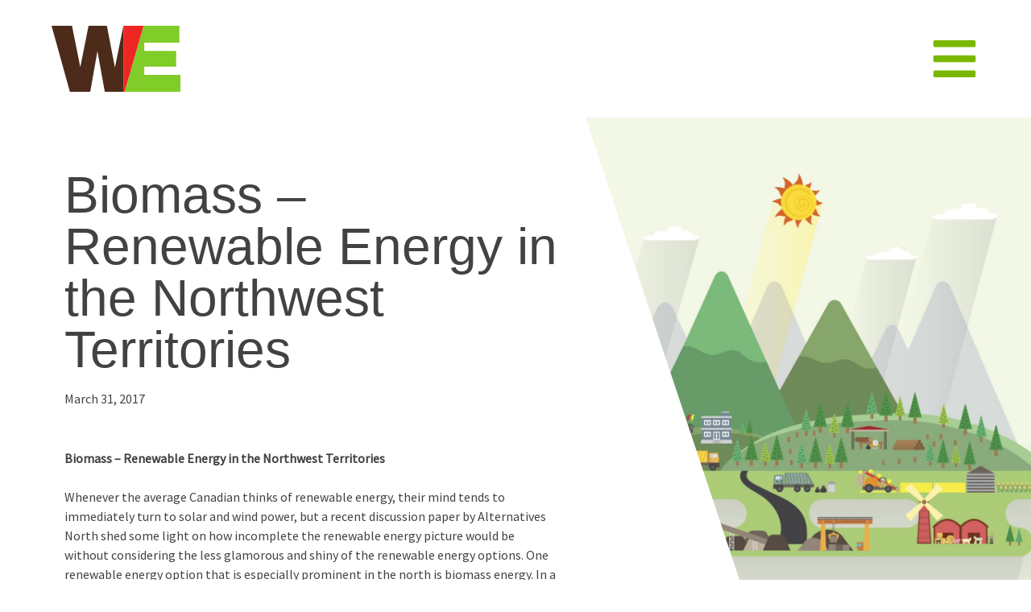

--- FILE ---
content_type: text/html; charset=UTF-8
request_url: https://williamsengineering.com/biomass-renewable-energy-in-the-northwest-territories/
body_size: 28794
content:
<!DOCTYPE html>
<html lang="en-CA">
<head>
<meta charset="UTF-8">
<meta name="viewport" content="width=device-width, initial-scale=1">
	 <link rel="profile" href="https://gmpg.org/xfn/11"> 
	 <title>Biomass - Renewable Energy in the Northwest Territories - Williams Engineering</title>
<meta name="description" content="Biomass – Renewable Energy in the Northwest Territories Whenever the average Canadian thinks of renewable energy, their mind tends to immediately turn to solar and wind power, but a recent discussion paper by Alternatives North shed some light on how incomplete the renewable energy picture would be without considering the&hellip;">
<meta name="robots" content="index, follow">
<meta name="googlebot" content="index, follow, max-snippet:-1, max-image-preview:large, max-video-preview:-1">
<meta name="bingbot" content="index, follow, max-snippet:-1, max-image-preview:large, max-video-preview:-1">
<link rel="canonical" href="https://williamsengineering.com/biomass-renewable-energy-in-the-northwest-territories/">
<meta property="og:url" content="https://williamsengineering.com/biomass-renewable-energy-in-the-northwest-territories/">
<meta property="og:site_name" content="Williams Engineering">
<meta property="og:locale" content="en_CA">
<meta property="og:type" content="article">
<meta property="article:author" content="https://www.facebook.com/Williams-Engineering-Canada-Inc-160114340707383/">
<meta property="article:publisher" content="https://www.facebook.com/Williams-Engineering-Canada-Inc-160114340707383/">
<meta property="article:section" content="Blog">
<meta property="article:tag" content="Biomass">
<meta property="article:tag" content="Energy">
<meta property="article:tag" content="Renewable Energy">
<meta property="og:title" content="Biomass - Renewable Energy in the Northwest Territories - Williams Engineering">
<meta property="og:description" content="Biomass – Renewable Energy in the Northwest Territories Whenever the average Canadian thinks of renewable energy, their mind tends to immediately turn to solar and wind power, but a recent discussion paper by Alternatives North shed some light on how incomplete the renewable energy picture would be without considering the&hellip;">
<meta property="og:image" content="https://williamsengineering.com/wp-content/uploads/2023/01/Biomass-Renewable-Energy-in-the-Northwest-Territories.jpg">
<meta property="og:image:secure_url" content="https://williamsengineering.com/wp-content/uploads/2023/01/Biomass-Renewable-Energy-in-the-Northwest-Territories.jpg">
<meta property="og:image:width" content="1732">
<meta property="og:image:height" content="1732">
<meta property="fb:pages" content="">
<meta property="fb:admins" content="">
<meta property="fb:app_id" content="">
<meta name="twitter:card" content="summary">
<meta name="twitter:site" content="@WilliamsEngCA">
<meta name="twitter:creator" content="@WilliamsEngCA">
<meta name="twitter:title" content="Biomass - Renewable Energy in the Northwest Territories - Williams Engineering">
<meta name="twitter:description" content="Biomass – Renewable Energy in the Northwest Territories Whenever the average Canadian thinks of renewable energy, their mind tends to immediately turn to solar and wind power, but a recent discussion paper by Alternatives North shed some light on how incomplete the renewable energy picture would be without considering the&hellip;">
<meta name="twitter:image" content="https://williamsengineering.com/wp-content/uploads/2023/01/Biomass-Renewable-Energy-in-the-Northwest-Territories-1024x1024.jpg">
<link rel='dns-prefetch' href='//www.google.com' />
<link rel='dns-prefetch' href='//fonts.googleapis.com' />
<link rel="alternate" type="application/rss+xml" title="Williams Engineering &raquo; Feed" href="https://williamsengineering.com/feed/" />
<link rel="alternate" title="oEmbed (JSON)" type="application/json+oembed" href="https://williamsengineering.com/wp-json/oembed/1.0/embed?url=https%3A%2F%2Fwilliamsengineering.com%2Fbiomass-renewable-energy-in-the-northwest-territories%2F" />
<link rel="alternate" title="oEmbed (XML)" type="text/xml+oembed" href="https://williamsengineering.com/wp-json/oembed/1.0/embed?url=https%3A%2F%2Fwilliamsengineering.com%2Fbiomass-renewable-energy-in-the-northwest-territories%2F&#038;format=xml" />
<style id='wp-img-auto-sizes-contain-inline-css'>
img:is([sizes=auto i],[sizes^="auto," i]){contain-intrinsic-size:3000px 1500px}
/*# sourceURL=wp-img-auto-sizes-contain-inline-css */
</style>
<link rel='stylesheet' id='astra-theme-css-css' href='https://williamsengineering.com/wp-content/themes/astra/assets/css/minified/frontend.min.css?ver=4.1.6' media='all' />
<style id='astra-theme-css-inline-css'>
.ast-no-sidebar .entry-content .alignfull {margin-left: calc( -50vw + 50%);margin-right: calc( -50vw + 50%);max-width: 100vw;width: 100vw;}.ast-no-sidebar .entry-content .alignwide {margin-left: calc(-41vw + 50%);margin-right: calc(-41vw + 50%);max-width: unset;width: unset;}.ast-no-sidebar .entry-content .alignfull .alignfull,.ast-no-sidebar .entry-content .alignfull .alignwide,.ast-no-sidebar .entry-content .alignwide .alignfull,.ast-no-sidebar .entry-content .alignwide .alignwide,.ast-no-sidebar .entry-content .wp-block-column .alignfull,.ast-no-sidebar .entry-content .wp-block-column .alignwide{width: 100%;margin-left: auto;margin-right: auto;}.wp-block-gallery,.blocks-gallery-grid {margin: 0;}.wp-block-separator {max-width: 100px;}.wp-block-separator.is-style-wide,.wp-block-separator.is-style-dots {max-width: none;}.entry-content .has-2-columns .wp-block-column:first-child {padding-right: 10px;}.entry-content .has-2-columns .wp-block-column:last-child {padding-left: 10px;}@media (max-width: 782px) {.entry-content .wp-block-columns .wp-block-column {flex-basis: 100%;}.entry-content .has-2-columns .wp-block-column:first-child {padding-right: 0;}.entry-content .has-2-columns .wp-block-column:last-child {padding-left: 0;}}body .entry-content .wp-block-latest-posts {margin-left: 0;}body .entry-content .wp-block-latest-posts li {list-style: none;}.ast-no-sidebar .ast-container .entry-content .wp-block-latest-posts {margin-left: 0;}.ast-header-break-point .entry-content .alignwide {margin-left: auto;margin-right: auto;}.entry-content .blocks-gallery-item img {margin-bottom: auto;}.wp-block-pullquote {border-top: 4px solid #555d66;border-bottom: 4px solid #555d66;color: #40464d;}:root{--ast-container-default-xlg-padding:6.67em;--ast-container-default-lg-padding:5.67em;--ast-container-default-slg-padding:4.34em;--ast-container-default-md-padding:3.34em;--ast-container-default-sm-padding:6.67em;--ast-container-default-xs-padding:2.4em;--ast-container-default-xxs-padding:1.4em;--ast-code-block-background:#EEEEEE;--ast-comment-inputs-background:#FAFAFA;}html{font-size:100%;}a,.page-title{color:var(--ast-global-color-2);}a:hover,a:focus{color:var(--ast-global-color-1);}body,button,input,select,textarea,.ast-button,.ast-custom-button{font-family:'Source Sans Pro',sans-serif;font-weight:400;font-size:16px;font-size:1rem;line-height:1.5em;}blockquote{color:var(--ast-global-color-7);}p,.entry-content p{margin-bottom:1.5em;}h1,.entry-content h1,h2,.entry-content h2,h3,.entry-content h3,h4,.entry-content h4,h5,.entry-content h5,h6,.entry-content h6,.site-title,.site-title a{font-family:'Source Sans Pro',sans-serif;font-weight:400;}.site-title{font-size:35px;font-size:2.1875rem;display:block;}.site-header .site-description{font-size:15px;font-size:0.9375rem;display:none;}.entry-title{font-size:30px;font-size:1.875rem;}h1,.entry-content h1{font-size:5em;font-family:'Source Sans Pro',sans-serif;line-height:1.2em;}h2,.entry-content h2{font-size:5em;font-family:'Source Sans Pro',sans-serif;line-height:1.4em;}h3,.entry-content h3{font-size:2em;font-family:'Source Sans Pro',sans-serif;line-height:1.2em;}h4,.entry-content h4{font-size:1.5em;line-height:1.2em;font-family:'Source Sans Pro',sans-serif;}h5,.entry-content h5{font-size:1.25em;line-height:1.2em;font-family:'Source Sans Pro',sans-serif;}h6,.entry-content h6{font-size:1em;line-height:1.25em;font-weight:500;font-family:'Source Sans Pro',sans-serif;}::selection{background-color:var(--ast-global-color-0);color:#ffffff;}body,h1,.entry-title a,.entry-content h1,h2,.entry-content h2,h3,.entry-content h3,h4,.entry-content h4,h5,.entry-content h5,h6,.entry-content h6{color:var(--ast-global-color-7);}.tagcloud a:hover,.tagcloud a:focus,.tagcloud a.current-item{color:#000000;border-color:var(--ast-global-color-2);background-color:var(--ast-global-color-2);}input:focus,input[type="text"]:focus,input[type="email"]:focus,input[type="url"]:focus,input[type="password"]:focus,input[type="reset"]:focus,input[type="search"]:focus,textarea:focus{border-color:var(--ast-global-color-2);}input[type="radio"]:checked,input[type=reset],input[type="checkbox"]:checked,input[type="checkbox"]:hover:checked,input[type="checkbox"]:focus:checked,input[type=range]::-webkit-slider-thumb{border-color:var(--ast-global-color-2);background-color:var(--ast-global-color-2);box-shadow:none;}.site-footer a:hover + .post-count,.site-footer a:focus + .post-count{background:var(--ast-global-color-2);border-color:var(--ast-global-color-2);}.single .nav-links .nav-previous,.single .nav-links .nav-next{color:var(--ast-global-color-2);}.entry-meta,.entry-meta *{line-height:1.45;color:var(--ast-global-color-2);}.entry-meta a:hover,.entry-meta a:hover *,.entry-meta a:focus,.entry-meta a:focus *,.page-links > .page-link,.page-links .page-link:hover,.post-navigation a:hover{color:var(--ast-global-color-1);}#cat option,.secondary .calendar_wrap thead a,.secondary .calendar_wrap thead a:visited{color:var(--ast-global-color-2);}.secondary .calendar_wrap #today,.ast-progress-val span{background:var(--ast-global-color-2);}.secondary a:hover + .post-count,.secondary a:focus + .post-count{background:var(--ast-global-color-2);border-color:var(--ast-global-color-2);}.calendar_wrap #today > a{color:#000000;}.page-links .page-link,.single .post-navigation a{color:var(--ast-global-color-2);}.widget-title{font-size:22px;font-size:1.375rem;color:var(--ast-global-color-7);}.single .ast-author-details .author-title{color:var(--ast-global-color-1);}.ast-single-post .entry-content a,.ast-comment-content a:not(.ast-comment-edit-reply-wrap a){text-decoration:underline;}.ast-single-post .wp-block-button .wp-block-button__link,.ast-single-post .elementor-button-wrapper .elementor-button{text-decoration:none;}a:focus-visible,.ast-menu-toggle:focus-visible,.site .skip-link:focus-visible,.wp-block-loginout input:focus-visible,.wp-block-search.wp-block-search__button-inside .wp-block-search__inside-wrapper,.ast-header-navigation-arrow:focus-visible{outline-style:dotted;outline-color:inherit;outline-width:thin;border-color:transparent;}input:focus,input[type="text"]:focus,input[type="email"]:focus,input[type="url"]:focus,input[type="password"]:focus,input[type="reset"]:focus,input[type="search"]:focus,textarea:focus,.wp-block-search__input:focus,[data-section="section-header-mobile-trigger"] .ast-button-wrap .ast-mobile-menu-trigger-minimal:focus,.ast-mobile-popup-drawer.active .menu-toggle-close:focus,.woocommerce-ordering select.orderby:focus,#ast-scroll-top:focus,.woocommerce a.add_to_cart_button:focus,.woocommerce .button.single_add_to_cart_button:focus{border-style:dotted;border-color:inherit;border-width:thin;outline-color:transparent;}.site-logo-img img{ transition:all 0.2s linear;}.ast-page-builder-template .hentry {margin: 0;}.ast-page-builder-template .site-content > .ast-container {max-width: 100%;padding: 0;}.ast-page-builder-template .site-content #primary {padding: 0;margin: 0;}.ast-page-builder-template .no-results {text-align: center;margin: 4em auto;}.ast-page-builder-template .ast-pagination {padding: 2em;}.ast-page-builder-template .entry-header.ast-no-title.ast-no-thumbnail {margin-top: 0;}.ast-page-builder-template .entry-header.ast-header-without-markup {margin-top: 0;margin-bottom: 0;}.ast-page-builder-template .entry-header.ast-no-title.ast-no-meta {margin-bottom: 0;}.ast-page-builder-template.single .post-navigation {padding-bottom: 2em;}.ast-page-builder-template.single-post .site-content > .ast-container {max-width: 100%;}.ast-page-builder-template .entry-header {margin-top: 4em;margin-left: auto;margin-right: auto;padding-left: 20px;padding-right: 20px;}.single.ast-page-builder-template .entry-header {padding-left: 20px;padding-right: 20px;}.ast-page-builder-template .ast-archive-description {margin: 4em auto 0;padding-left: 20px;padding-right: 20px;}.ast-page-builder-template.ast-no-sidebar .entry-content .alignwide {margin-left: 0;margin-right: 0;}@media (max-width:768px){#ast-desktop-header{display:none;}}@media (min-width:768px){#ast-mobile-header{display:none;}}.wp-block-buttons.aligncenter{justify-content:center;}@media (max-width:782px){.entry-content .wp-block-columns .wp-block-column{margin-left:0px;}}.wp-block-image.aligncenter{margin-left:auto;margin-right:auto;}.wp-block-table.aligncenter{margin-left:auto;margin-right:auto;}@media (max-width:768px){.ast-separate-container #primary,.ast-separate-container #secondary{padding:1.5em 0;}#primary,#secondary{padding:1.5em 0;margin:0;}.ast-left-sidebar #content > .ast-container{display:flex;flex-direction:column-reverse;width:100%;}.ast-separate-container .ast-article-post,.ast-separate-container .ast-article-single{padding:1.5em 2.14em;}.ast-author-box img.avatar{margin:20px 0 0 0;}}@media (min-width:769px){.ast-separate-container.ast-right-sidebar #primary,.ast-separate-container.ast-left-sidebar #primary{border:0;}.search-no-results.ast-separate-container #primary{margin-bottom:4em;}}.menu-toggle,button,.ast-button,.ast-custom-button,.button,input#submit,input[type="button"],input[type="submit"],input[type="reset"]{color:#ffffff;border-color:var(--ast-global-color-0);background-color:var(--ast-global-color-0);padding-top:10px;padding-right:40px;padding-bottom:10px;padding-left:40px;font-family:inherit;font-weight:inherit;}button:focus,.menu-toggle:hover,button:hover,.ast-button:hover,.ast-custom-button:hover .button:hover,.ast-custom-button:hover,input[type=reset]:hover,input[type=reset]:focus,input#submit:hover,input#submit:focus,input[type="button"]:hover,input[type="button"]:focus,input[type="submit"]:hover,input[type="submit"]:focus{color:#ffffff;background-color:var(--ast-global-color-1);border-color:var(--ast-global-color-1);}@media (max-width:768px){.ast-mobile-header-stack .main-header-bar .ast-search-menu-icon{display:inline-block;}.ast-header-break-point.ast-header-custom-item-outside .ast-mobile-header-stack .main-header-bar .ast-search-icon{margin:0;}.ast-comment-avatar-wrap img{max-width:2.5em;}.ast-separate-container .ast-comment-list li.depth-1{padding:1.5em 2.14em;}.ast-separate-container .comment-respond{padding:2em 2.14em;}.ast-comment-meta{padding:0 1.8888em 1.3333em;}}@media (min-width:544px){.ast-container{max-width:100%;}}@media (max-width:544px){.ast-separate-container .ast-article-post,.ast-separate-container .ast-article-single,.ast-separate-container .comments-title,.ast-separate-container .ast-archive-description{padding:1.5em 1em;}.ast-separate-container #content .ast-container{padding-left:0.54em;padding-right:0.54em;}.ast-separate-container .ast-comment-list li.depth-1{padding:1.5em 1em;margin-bottom:1.5em;}.ast-separate-container .ast-comment-list .bypostauthor{padding:.5em;}.ast-search-menu-icon.ast-dropdown-active .search-field{width:170px;}}body,.ast-separate-container{background-color:var(--ast-global-color-5);;background-image:none;;}.ast-no-sidebar.ast-separate-container .entry-content .alignfull {margin-left: -6.67em;margin-right: -6.67em;width: auto;}@media (max-width: 1200px) {.ast-no-sidebar.ast-separate-container .entry-content .alignfull {margin-left: -2.4em;margin-right: -2.4em;}}@media (max-width: 768px) {.ast-no-sidebar.ast-separate-container .entry-content .alignfull {margin-left: -2.14em;margin-right: -2.14em;}}@media (max-width: 544px) {.ast-no-sidebar.ast-separate-container .entry-content .alignfull {margin-left: -1em;margin-right: -1em;}}.ast-no-sidebar.ast-separate-container .entry-content .alignwide {margin-left: -20px;margin-right: -20px;}.ast-no-sidebar.ast-separate-container .entry-content .wp-block-column .alignfull,.ast-no-sidebar.ast-separate-container .entry-content .wp-block-column .alignwide {margin-left: auto;margin-right: auto;width: 100%;}@media (max-width:768px){.widget-title{font-size:22px;font-size:1.375rem;}body,button,input,select,textarea,.ast-button,.ast-custom-button{font-size:16px;font-size:1rem;}#secondary,#secondary button,#secondary input,#secondary select,#secondary textarea{font-size:16px;font-size:1rem;}.site-title{display:block;}.site-header .site-description{display:none;}.entry-title{font-size:30px;}h1,.entry-content h1{font-size:30px;}h2,.entry-content h2{font-size:25px;}h3,.entry-content h3{font-size:20px;}.astra-logo-svg{width:84px;}header .custom-logo-link img,.ast-header-break-point .site-logo-img .custom-mobile-logo-link img{max-width:84px;}}@media (max-width:544px){.widget-title{font-size:22px;font-size:1.375rem;}body,button,input,select,textarea,.ast-button,.ast-custom-button{font-size:16px;font-size:1rem;}#secondary,#secondary button,#secondary input,#secondary select,#secondary textarea{font-size:16px;font-size:1rem;}.site-title{display:block;}.site-header .site-description{display:none;}.entry-title{font-size:30px;}h1,.entry-content h1{font-size:30px;}h2,.entry-content h2{font-size:2.25em;}h3,.entry-content h3{font-size:20px;}header .custom-logo-link img,.ast-header-break-point .site-branding img,.ast-header-break-point .custom-logo-link img{max-width:85px;}.astra-logo-svg{width:85px;}.ast-header-break-point .site-logo-img .custom-mobile-logo-link img{max-width:85px;}body,.ast-separate-container{background-color:#ffffff;;background-image:none;;}}@media (max-width:544px){html{font-size:100%;}}@media (min-width:769px){.ast-container{max-width:1240px;}}@font-face {font-family: "Astra";src: url(https://williamsengineering.com/wp-content/themes/astra/assets/fonts/astra.woff) format("woff"),url(https://williamsengineering.com/wp-content/themes/astra/assets/fonts/astra.ttf) format("truetype"),url(https://williamsengineering.com/wp-content/themes/astra/assets/fonts/astra.svg#astra) format("svg");font-weight: normal;font-style: normal;font-display: fallback;}@media (min-width:769px){.main-header-menu .sub-menu .menu-item.ast-left-align-sub-menu:hover > .sub-menu,.main-header-menu .sub-menu .menu-item.ast-left-align-sub-menu.focus > .sub-menu{margin-left:-0px;}}.astra-icon-down_arrow::after {content: "\e900";font-family: Astra;}.astra-icon-close::after {content: "\e5cd";font-family: Astra;}.astra-icon-drag_handle::after {content: "\e25d";font-family: Astra;}.astra-icon-format_align_justify::after {content: "\e235";font-family: Astra;}.astra-icon-menu::after {content: "\e5d2";font-family: Astra;}.astra-icon-reorder::after {content: "\e8fe";font-family: Astra;}.astra-icon-search::after {content: "\e8b6";font-family: Astra;}.astra-icon-zoom_in::after {content: "\e56b";font-family: Astra;}.astra-icon-check-circle::after {content: "\e901";font-family: Astra;}.astra-icon-shopping-cart::after {content: "\f07a";font-family: Astra;}.astra-icon-shopping-bag::after {content: "\f290";font-family: Astra;}.astra-icon-shopping-basket::after {content: "\f291";font-family: Astra;}.astra-icon-circle-o::after {content: "\e903";font-family: Astra;}.astra-icon-certificate::after {content: "\e902";font-family: Astra;}blockquote {padding: 1.2em;}:root .has-ast-global-color-0-color{color:var(--ast-global-color-0);}:root .has-ast-global-color-0-background-color{background-color:var(--ast-global-color-0);}:root .wp-block-button .has-ast-global-color-0-color{color:var(--ast-global-color-0);}:root .wp-block-button .has-ast-global-color-0-background-color{background-color:var(--ast-global-color-0);}:root .has-ast-global-color-1-color{color:var(--ast-global-color-1);}:root .has-ast-global-color-1-background-color{background-color:var(--ast-global-color-1);}:root .wp-block-button .has-ast-global-color-1-color{color:var(--ast-global-color-1);}:root .wp-block-button .has-ast-global-color-1-background-color{background-color:var(--ast-global-color-1);}:root .has-ast-global-color-2-color{color:var(--ast-global-color-2);}:root .has-ast-global-color-2-background-color{background-color:var(--ast-global-color-2);}:root .wp-block-button .has-ast-global-color-2-color{color:var(--ast-global-color-2);}:root .wp-block-button .has-ast-global-color-2-background-color{background-color:var(--ast-global-color-2);}:root .has-ast-global-color-3-color{color:var(--ast-global-color-3);}:root .has-ast-global-color-3-background-color{background-color:var(--ast-global-color-3);}:root .wp-block-button .has-ast-global-color-3-color{color:var(--ast-global-color-3);}:root .wp-block-button .has-ast-global-color-3-background-color{background-color:var(--ast-global-color-3);}:root .has-ast-global-color-4-color{color:var(--ast-global-color-4);}:root .has-ast-global-color-4-background-color{background-color:var(--ast-global-color-4);}:root .wp-block-button .has-ast-global-color-4-color{color:var(--ast-global-color-4);}:root .wp-block-button .has-ast-global-color-4-background-color{background-color:var(--ast-global-color-4);}:root .has-ast-global-color-5-color{color:var(--ast-global-color-5);}:root .has-ast-global-color-5-background-color{background-color:var(--ast-global-color-5);}:root .wp-block-button .has-ast-global-color-5-color{color:var(--ast-global-color-5);}:root .wp-block-button .has-ast-global-color-5-background-color{background-color:var(--ast-global-color-5);}:root .has-ast-global-color-6-color{color:var(--ast-global-color-6);}:root .has-ast-global-color-6-background-color{background-color:var(--ast-global-color-6);}:root .wp-block-button .has-ast-global-color-6-color{color:var(--ast-global-color-6);}:root .wp-block-button .has-ast-global-color-6-background-color{background-color:var(--ast-global-color-6);}:root .has-ast-global-color-7-color{color:var(--ast-global-color-7);}:root .has-ast-global-color-7-background-color{background-color:var(--ast-global-color-7);}:root .wp-block-button .has-ast-global-color-7-color{color:var(--ast-global-color-7);}:root .wp-block-button .has-ast-global-color-7-background-color{background-color:var(--ast-global-color-7);}:root .has-ast-global-color-8-color{color:var(--ast-global-color-8);}:root .has-ast-global-color-8-background-color{background-color:var(--ast-global-color-8);}:root .wp-block-button .has-ast-global-color-8-color{color:var(--ast-global-color-8);}:root .wp-block-button .has-ast-global-color-8-background-color{background-color:var(--ast-global-color-8);}:root{--ast-global-color-0:#4c3327;--ast-global-color-1:#d52b1e;--ast-global-color-2:#7ab800;--ast-global-color-3:#616365;--ast-global-color-4:#59394f;--ast-global-color-5:#FFFFFF;--ast-global-color-6:#c8cbdc;--ast-global-color-7:#424242;--ast-global-color-8:#000000;}:root {--ast-border-color : #dddddd;}.ast-single-entry-banner {-js-display: flex;display: flex;flex-direction: column;justify-content: center;text-align: center;position: relative;background: #eeeeee;}.ast-single-entry-banner[data-banner-layout="layout-1"] {max-width: 1200px;background: inherit;padding: 20px 0;}.ast-single-entry-banner[data-banner-width-type="custom"] {margin: 0 auto;width: 100%;}.ast-single-entry-banner + .site-content .entry-header {margin-bottom: 0;}header.entry-header > *:not(:last-child){margin-bottom:10px;}.ast-archive-entry-banner {-js-display: flex;display: flex;flex-direction: column;justify-content: center;text-align: center;position: relative;background: #eeeeee;}.ast-archive-entry-banner[data-banner-width-type="custom"] {margin: 0 auto;width: 100%;}.ast-archive-entry-banner[data-banner-layout="layout-1"] {background: inherit;padding: 20px 0;text-align: left;}body.archive .ast-archive-description{max-width:1200px;width:100%;text-align:left;padding-top:3em;padding-right:3em;padding-bottom:3em;padding-left:3em;}body.archive .ast-archive-description .ast-archive-title,body.archive .ast-archive-description .ast-archive-title *{font-size:40px;font-size:2.5rem;text-transform:capitalize;}body.archive .ast-archive-description > *:not(:last-child){margin-bottom:10px;}@media (max-width:768px){body.archive .ast-archive-description{text-align:left;}}@media (max-width:544px){body.archive .ast-archive-description{text-align:left;}}.ast-breadcrumbs .trail-browse,.ast-breadcrumbs .trail-items,.ast-breadcrumbs .trail-items li{display:inline-block;margin:0;padding:0;border:none;background:inherit;text-indent:0;text-decoration:none;}.ast-breadcrumbs .trail-browse{font-size:inherit;font-style:inherit;font-weight:inherit;color:inherit;}.ast-breadcrumbs .trail-items{list-style:none;}.trail-items li::after{padding:0 0.3em;content:"\00bb";}.trail-items li:last-of-type::after{display:none;}h1,.entry-content h1,h2,.entry-content h2,h3,.entry-content h3,h4,.entry-content h4,h5,.entry-content h5,h6,.entry-content h6{color:var(--ast-global-color-7);}@media (max-width:768px){.ast-builder-grid-row-container.ast-builder-grid-row-tablet-3-firstrow .ast-builder-grid-row > *:first-child,.ast-builder-grid-row-container.ast-builder-grid-row-tablet-3-lastrow .ast-builder-grid-row > *:last-child{grid-column:1 / -1;}}@media (max-width:544px){.ast-builder-grid-row-container.ast-builder-grid-row-mobile-3-firstrow .ast-builder-grid-row > *:first-child,.ast-builder-grid-row-container.ast-builder-grid-row-mobile-3-lastrow .ast-builder-grid-row > *:last-child{grid-column:1 / -1;}}.ast-builder-layout-element[data-section="title_tagline"]{display:flex;}@media (max-width:768px){.ast-header-break-point .ast-builder-layout-element[data-section="title_tagline"]{display:flex;}}@media (max-width:544px){.ast-header-break-point .ast-builder-layout-element[data-section="title_tagline"]{display:flex;}}.ast-builder-menu-1{font-family:inherit;font-weight:inherit;}.ast-builder-menu-1 .menu-item > .menu-link{color:var(--ast-global-color-2);}.ast-builder-menu-1 .menu-item > .ast-menu-toggle{color:var(--ast-global-color-2);}.ast-builder-menu-1 .menu-item:hover > .menu-link,.ast-builder-menu-1 .inline-on-mobile .menu-item:hover > .ast-menu-toggle{color:var(--ast-global-color-5);background:var(--ast-global-color-2);}.ast-builder-menu-1 .menu-item:hover > .ast-menu-toggle{color:var(--ast-global-color-5);}.ast-builder-menu-1 .menu-item.current-menu-item > .menu-link,.ast-builder-menu-1 .inline-on-mobile .menu-item.current-menu-item > .ast-menu-toggle,.ast-builder-menu-1 .current-menu-ancestor > .menu-link{color:var(--ast-global-color-5);background:var(--ast-global-color-2);}.ast-builder-menu-1 .menu-item.current-menu-item > .ast-menu-toggle{color:var(--ast-global-color-5);}.ast-builder-menu-1 .sub-menu,.ast-builder-menu-1 .inline-on-mobile .sub-menu{border-top-width:2px;border-bottom-width:0;border-right-width:0;border-left-width:0;border-color:var(--ast-global-color-0);border-style:solid;}.ast-builder-menu-1 .main-header-menu > .menu-item > .sub-menu,.ast-builder-menu-1 .main-header-menu > .menu-item > .astra-full-megamenu-wrapper{margin-top:0;}.ast-desktop .ast-builder-menu-1 .main-header-menu > .menu-item > .sub-menu:before,.ast-desktop .ast-builder-menu-1 .main-header-menu > .menu-item > .astra-full-megamenu-wrapper:before{height:calc( 0px + 5px );}.ast-builder-menu-1 .main-header-menu,.ast-builder-menu-1 .main-header-menu .sub-menu{background-color:var(--ast-global-color-5);;background-image:none;;}.ast-desktop .ast-builder-menu-1 .menu-item .sub-menu .menu-link{border-style:none;}@media (max-width:768px){.ast-header-break-point .ast-builder-menu-1 .menu-item.menu-item-has-children > .ast-menu-toggle{top:0;}.ast-builder-menu-1 .inline-on-mobile .menu-item.menu-item-has-children > .ast-menu-toggle{right:-15px;}.ast-builder-menu-1 .menu-item-has-children > .menu-link:after{content:unset;}.ast-builder-menu-1 .main-header-menu > .menu-item > .sub-menu,.ast-builder-menu-1 .main-header-menu > .menu-item > .astra-full-megamenu-wrapper{margin-top:0;}}@media (max-width:544px){.ast-header-break-point .ast-builder-menu-1 .menu-item.menu-item-has-children > .ast-menu-toggle{top:0;}.ast-builder-menu-1 .main-header-menu > .menu-item > .sub-menu,.ast-builder-menu-1 .main-header-menu > .menu-item > .astra-full-megamenu-wrapper{margin-top:0;}}.ast-builder-menu-1{display:flex;}@media (max-width:768px){.ast-header-break-point .ast-builder-menu-1{display:flex;}}@media (max-width:544px){.ast-header-break-point .ast-builder-menu-1{display:flex;}}.site-below-footer-wrap{padding-top:20px;padding-bottom:20px;}.site-below-footer-wrap[data-section="section-below-footer-builder"]{background-color:#eeeeee;;min-height:80px;}.site-below-footer-wrap[data-section="section-below-footer-builder"] .ast-builder-grid-row{max-width:1200px;margin-left:auto;margin-right:auto;}.site-below-footer-wrap[data-section="section-below-footer-builder"] .ast-builder-grid-row,.site-below-footer-wrap[data-section="section-below-footer-builder"] .site-footer-section{align-items:flex-start;}.site-below-footer-wrap[data-section="section-below-footer-builder"].ast-footer-row-inline .site-footer-section{display:flex;margin-bottom:0;}.ast-builder-grid-row-full .ast-builder-grid-row{grid-template-columns:1fr;}@media (max-width:768px){.site-below-footer-wrap[data-section="section-below-footer-builder"].ast-footer-row-tablet-inline .site-footer-section{display:flex;margin-bottom:0;}.site-below-footer-wrap[data-section="section-below-footer-builder"].ast-footer-row-tablet-stack .site-footer-section{display:block;margin-bottom:10px;}.ast-builder-grid-row-container.ast-builder-grid-row-tablet-full .ast-builder-grid-row{grid-template-columns:1fr;}}@media (max-width:544px){.site-below-footer-wrap[data-section="section-below-footer-builder"].ast-footer-row-mobile-inline .site-footer-section{display:flex;margin-bottom:0;}.site-below-footer-wrap[data-section="section-below-footer-builder"].ast-footer-row-mobile-stack .site-footer-section{display:block;margin-bottom:10px;}.ast-builder-grid-row-container.ast-builder-grid-row-mobile-full .ast-builder-grid-row{grid-template-columns:1fr;}}.site-below-footer-wrap[data-section="section-below-footer-builder"]{display:grid;}@media (max-width:768px){.ast-header-break-point .site-below-footer-wrap[data-section="section-below-footer-builder"]{display:grid;}}@media (max-width:544px){.ast-header-break-point .site-below-footer-wrap[data-section="section-below-footer-builder"]{display:grid;}}.ast-footer-copyright{text-align:center;}.ast-footer-copyright {color:#3a3a3a;}@media (max-width:768px){.ast-footer-copyright{text-align:center;}}@media (max-width:544px){.ast-footer-copyright{text-align:center;}}.ast-footer-copyright.ast-builder-layout-element{display:flex;}@media (max-width:768px){.ast-header-break-point .ast-footer-copyright.ast-builder-layout-element{display:flex;}}@media (max-width:544px){.ast-header-break-point .ast-footer-copyright.ast-builder-layout-element{display:flex;}}.elementor-template-full-width .ast-container{display:block;}@media (max-width:544px){.elementor-element .elementor-wc-products .woocommerce[class*="columns-"] ul.products li.product{width:auto;margin:0;}.elementor-element .woocommerce .woocommerce-result-count{float:none;}}.ast-desktop .ast-mega-menu-enabled .ast-builder-menu-1 div:not( .astra-full-megamenu-wrapper) .sub-menu,.ast-builder-menu-1 .inline-on-mobile .sub-menu,.ast-desktop .ast-builder-menu-1 .astra-full-megamenu-wrapper,.ast-desktop .ast-builder-menu-1 .menu-item .sub-menu{box-shadow:0px 4px 10px -2px rgba(0,0,0,0.1);}.ast-desktop .ast-mobile-popup-drawer.active .ast-mobile-popup-inner{max-width:35%;}@media (max-width:921px){.ast-mobile-popup-drawer.active .ast-mobile-popup-inner{max-width:90%;}}@media (max-width:544px){.ast-mobile-popup-drawer.active .ast-mobile-popup-inner{max-width:90%;}}.ast-header-break-point .main-header-bar{border-bottom-width:1px;}@media (min-width:769px){.main-header-bar{border-bottom-width:1px;}}.main-header-menu .menu-item,#astra-footer-menu .menu-item,.main-header-bar .ast-masthead-custom-menu-items{-js-display:flex;display:flex;-webkit-box-pack:center;-webkit-justify-content:center;-moz-box-pack:center;-ms-flex-pack:center;justify-content:center;-webkit-box-orient:vertical;-webkit-box-direction:normal;-webkit-flex-direction:column;-moz-box-orient:vertical;-moz-box-direction:normal;-ms-flex-direction:column;flex-direction:column;}.main-header-menu > .menu-item > .menu-link,#astra-footer-menu > .menu-item > .menu-link{height:100%;-webkit-box-align:center;-webkit-align-items:center;-moz-box-align:center;-ms-flex-align:center;align-items:center;-js-display:flex;display:flex;}.header-main-layout-1 .ast-flex.main-header-container,.header-main-layout-3 .ast-flex.main-header-container{-webkit-align-content:center;-ms-flex-line-pack:center;align-content:center;-webkit-box-align:center;-webkit-align-items:center;-moz-box-align:center;-ms-flex-align:center;align-items:center;}.main-header-menu .sub-menu .menu-item.menu-item-has-children > .menu-link:after{position:absolute;right:1em;top:50%;transform:translate(0,-50%) rotate(270deg);}.ast-header-break-point .main-header-bar .main-header-bar-navigation .page_item_has_children > .ast-menu-toggle::before,.ast-header-break-point .main-header-bar .main-header-bar-navigation .menu-item-has-children > .ast-menu-toggle::before,.ast-mobile-popup-drawer .main-header-bar-navigation .menu-item-has-children>.ast-menu-toggle::before,.ast-header-break-point .ast-mobile-header-wrap .main-header-bar-navigation .menu-item-has-children > .ast-menu-toggle::before{font-weight:bold;content:"\e900";font-family:Astra;text-decoration:inherit;display:inline-block;}.ast-header-break-point .main-navigation ul.sub-menu .menu-item .menu-link:before{content:"\e900";font-family:Astra;font-size:.65em;text-decoration:inherit;display:inline-block;transform:translate(0,-2px) rotateZ(270deg);margin-right:5px;}.widget_search .search-form:after{font-family:Astra;font-size:1.2em;font-weight:normal;content:"\e8b6";position:absolute;top:50%;right:15px;transform:translate(0,-50%);}.astra-search-icon::before{content:"\e8b6";font-family:Astra;font-style:normal;font-weight:normal;text-decoration:inherit;text-align:center;-webkit-font-smoothing:antialiased;-moz-osx-font-smoothing:grayscale;z-index:3;}.main-header-bar .main-header-bar-navigation .page_item_has_children > a:after,.main-header-bar .main-header-bar-navigation .menu-item-has-children > a:after,.menu-item-has-children .ast-header-navigation-arrow:after{content:"\e900";display:inline-block;font-family:Astra;font-size:.6rem;font-weight:bold;text-rendering:auto;-webkit-font-smoothing:antialiased;-moz-osx-font-smoothing:grayscale;margin-left:10px;line-height:normal;}.menu-item-has-children .sub-menu .ast-header-navigation-arrow:after{margin-left:0;}.ast-mobile-popup-drawer .main-header-bar-navigation .ast-submenu-expanded>.ast-menu-toggle::before{transform:rotateX(180deg);}.ast-header-break-point .main-header-bar-navigation .menu-item-has-children > .menu-link:after{display:none;}.ast-separate-container .blog-layout-1,.ast-separate-container .blog-layout-2,.ast-separate-container .blog-layout-3{background-color:transparent;background-image:none;}.ast-separate-container .ast-article-post{background-color:var(--ast-global-color-5);;background-image:none;;}@media (max-width:768px){.ast-separate-container .ast-article-post{background-color:var(--ast-global-color-5);;background-image:none;;}}@media (max-width:544px){.ast-separate-container .ast-article-post{background-color:var(--ast-global-color-5);;background-image:none;;}}.ast-separate-container .ast-article-single:not(.ast-related-post),.ast-separate-container .comments-area .comment-respond,.ast-separate-container .comments-area .ast-comment-list li,.ast-separate-container .ast-woocommerce-container,.ast-separate-container .error-404,.ast-separate-container .no-results,.single.ast-separate-container.ast-author-meta,.ast-separate-container .related-posts-title-wrapper,.ast-separate-container.ast-two-container #secondary .widget,.ast-separate-container .comments-count-wrapper,.ast-box-layout.ast-plain-container .site-content,.ast-padded-layout.ast-plain-container .site-content,.ast-separate-container .comments-area .comments-title,.ast-narrow-container .site-content{background-color:var(--ast-global-color-5);;background-image:none;;}@media (max-width:768px){.ast-separate-container .ast-article-single:not(.ast-related-post),.ast-separate-container .comments-area .comment-respond,.ast-separate-container .comments-area .ast-comment-list li,.ast-separate-container .ast-woocommerce-container,.ast-separate-container .error-404,.ast-separate-container .no-results,.single.ast-separate-container.ast-author-meta,.ast-separate-container .related-posts-title-wrapper,.ast-separate-container.ast-two-container #secondary .widget,.ast-separate-container .comments-count-wrapper,.ast-box-layout.ast-plain-container .site-content,.ast-padded-layout.ast-plain-container .site-content,.ast-separate-container .comments-area .comments-title,.ast-narrow-container .site-content{background-color:var(--ast-global-color-5);;background-image:none;;}}@media (max-width:544px){.ast-separate-container .ast-article-single:not(.ast-related-post),.ast-separate-container .comments-area .comment-respond,.ast-separate-container .comments-area .ast-comment-list li,.ast-separate-container .ast-woocommerce-container,.ast-separate-container .error-404,.ast-separate-container .no-results,.single.ast-separate-container.ast-author-meta,.ast-separate-container .related-posts-title-wrapper,.ast-separate-container.ast-two-container #secondary .widget,.ast-separate-container .comments-count-wrapper,.ast-box-layout.ast-plain-container .site-content,.ast-padded-layout.ast-plain-container .site-content,.ast-separate-container .comments-area .comments-title,.ast-narrow-container .site-content{background-color:var(--ast-global-color-5);;background-image:none;;}}.ast-mobile-header-content > *,.ast-desktop-header-content > * {padding: 10px 0;height: auto;}.ast-mobile-header-content > *:first-child,.ast-desktop-header-content > *:first-child {padding-top: 10px;}.ast-mobile-header-content > .ast-builder-menu,.ast-desktop-header-content > .ast-builder-menu {padding-top: 0;}.ast-mobile-header-content > *:last-child,.ast-desktop-header-content > *:last-child {padding-bottom: 0;}.ast-mobile-header-content .ast-search-menu-icon.ast-inline-search label,.ast-desktop-header-content .ast-search-menu-icon.ast-inline-search label {width: 100%;}.ast-desktop-header-content .main-header-bar-navigation .ast-submenu-expanded > .ast-menu-toggle::before {transform: rotateX(180deg);}#ast-desktop-header .ast-desktop-header-content,.ast-mobile-header-content .ast-search-icon,.ast-desktop-header-content .ast-search-icon,.ast-mobile-header-wrap .ast-mobile-header-content,.ast-main-header-nav-open.ast-popup-nav-open .ast-mobile-header-wrap .ast-mobile-header-content,.ast-main-header-nav-open.ast-popup-nav-open .ast-desktop-header-content {display: none;}.ast-main-header-nav-open.ast-header-break-point #ast-desktop-header .ast-desktop-header-content,.ast-main-header-nav-open.ast-header-break-point .ast-mobile-header-wrap .ast-mobile-header-content {display: block;}.ast-desktop .ast-desktop-header-content .astra-menu-animation-slide-up > .menu-item > .sub-menu,.ast-desktop .ast-desktop-header-content .astra-menu-animation-slide-up > .menu-item .menu-item > .sub-menu,.ast-desktop .ast-desktop-header-content .astra-menu-animation-slide-down > .menu-item > .sub-menu,.ast-desktop .ast-desktop-header-content .astra-menu-animation-slide-down > .menu-item .menu-item > .sub-menu,.ast-desktop .ast-desktop-header-content .astra-menu-animation-fade > .menu-item > .sub-menu,.ast-desktop .ast-desktop-header-content .astra-menu-animation-fade > .menu-item .menu-item > .sub-menu {opacity: 1;visibility: visible;}.ast-hfb-header.ast-default-menu-enable.ast-header-break-point .ast-mobile-header-wrap .ast-mobile-header-content .main-header-bar-navigation {width: unset;margin: unset;}.ast-mobile-header-content.content-align-flex-end .main-header-bar-navigation .menu-item-has-children > .ast-menu-toggle,.ast-desktop-header-content.content-align-flex-end .main-header-bar-navigation .menu-item-has-children > .ast-menu-toggle {left: calc( 20px - 0.907em);right: auto;}.ast-mobile-header-content .ast-search-menu-icon,.ast-mobile-header-content .ast-search-menu-icon.slide-search,.ast-desktop-header-content .ast-search-menu-icon,.ast-desktop-header-content .ast-search-menu-icon.slide-search {width: 100%;position: relative;display: block;right: auto;transform: none;}.ast-mobile-header-content .ast-search-menu-icon.slide-search .search-form,.ast-mobile-header-content .ast-search-menu-icon .search-form,.ast-desktop-header-content .ast-search-menu-icon.slide-search .search-form,.ast-desktop-header-content .ast-search-menu-icon .search-form {right: 0;visibility: visible;opacity: 1;position: relative;top: auto;transform: none;padding: 0;display: block;overflow: hidden;}.ast-mobile-header-content .ast-search-menu-icon.ast-inline-search .search-field,.ast-mobile-header-content .ast-search-menu-icon .search-field,.ast-desktop-header-content .ast-search-menu-icon.ast-inline-search .search-field,.ast-desktop-header-content .ast-search-menu-icon .search-field {width: 100%;padding-right: 5.5em;}.ast-mobile-header-content .ast-search-menu-icon .search-submit,.ast-desktop-header-content .ast-search-menu-icon .search-submit {display: block;position: absolute;height: 100%;top: 0;right: 0;padding: 0 1em;border-radius: 0;}.ast-hfb-header.ast-default-menu-enable.ast-header-break-point .ast-mobile-header-wrap .ast-mobile-header-content .main-header-bar-navigation ul .sub-menu .menu-link {padding-left: 30px;}.ast-hfb-header.ast-default-menu-enable.ast-header-break-point .ast-mobile-header-wrap .ast-mobile-header-content .main-header-bar-navigation .sub-menu .menu-item .menu-item .menu-link {padding-left: 40px;}.ast-mobile-popup-drawer.active .ast-mobile-popup-inner{background-color:#ffffff;;}.ast-mobile-header-wrap .ast-mobile-header-content,.ast-desktop-header-content{background-color:#ffffff;;}.ast-mobile-popup-content > *,.ast-mobile-header-content > *,.ast-desktop-popup-content > *,.ast-desktop-header-content > *{padding-top:0;padding-bottom:0;}.content-align-flex-start .ast-builder-layout-element{justify-content:flex-start;}.content-align-flex-start .main-header-menu{text-align:left;}.ast-mobile-popup-drawer.active .menu-toggle-close{color:#3a3a3a;}.ast-mobile-header-wrap .ast-primary-header-bar,.ast-primary-header-bar .site-primary-header-wrap{min-height:70px;}.ast-desktop .ast-primary-header-bar .main-header-menu > .menu-item{line-height:70px;}@media (max-width:768px){#masthead .ast-mobile-header-wrap .ast-primary-header-bar,#masthead .ast-mobile-header-wrap .ast-below-header-bar{padding-left:20px;padding-right:20px;}}.ast-header-break-point .ast-primary-header-bar{border-bottom-width:1px;border-bottom-color:#eaeaea;border-bottom-style:solid;}@media (min-width:769px){.ast-primary-header-bar{border-bottom-width:1px;border-bottom-color:#eaeaea;border-bottom-style:solid;}}.ast-primary-header-bar{background-color:#ffffff;;}.ast-primary-header-bar{display:block;}@media (max-width:768px){.ast-header-break-point .ast-primary-header-bar{display:grid;}}@media (max-width:544px){.ast-header-break-point .ast-primary-header-bar{display:grid;}}[data-section="section-header-mobile-trigger"] .ast-button-wrap .ast-mobile-menu-trigger-minimal{color:var(--ast-global-color-0);border:none;background:transparent;}[data-section="section-header-mobile-trigger"] .ast-button-wrap .mobile-menu-toggle-icon .ast-mobile-svg{width:20px;height:20px;fill:var(--ast-global-color-0);}[data-section="section-header-mobile-trigger"] .ast-button-wrap .mobile-menu-wrap .mobile-menu{color:var(--ast-global-color-0);}:root{--e-global-color-astglobalcolor0:#4c3327;--e-global-color-astglobalcolor1:#d52b1e;--e-global-color-astglobalcolor2:#7ab800;--e-global-color-astglobalcolor3:#616365;--e-global-color-astglobalcolor4:#59394f;--e-global-color-astglobalcolor5:#FFFFFF;--e-global-color-astglobalcolor6:#c8cbdc;--e-global-color-astglobalcolor7:#424242;--e-global-color-astglobalcolor8:#000000;}
/*# sourceURL=astra-theme-css-inline-css */
</style>
<link rel='stylesheet' id='astra-google-fonts-css' href='https://fonts.googleapis.com/css?family=Source+Sans+Pro%3A400%2C&#038;display=fallback&#038;ver=4.1.6' media='all' />
<link rel='stylesheet' id='search-filter-plugin-styles-css' href='https://williamsengineering.com/wp-content/plugins/search-filter-pro/public/assets/css/search-filter.min.css?ver=2.5.14' media='all' />
<link rel='stylesheet' id='astra-addon-css-css' href='https://williamsengineering.com/wp-content/uploads/astra-addon/astra-addon-64ca7e74915bf8-84855220.css?ver=4.1.6' media='all' />
<style id='astra-addon-css-inline-css'>
.ast-search-box.header-cover #close::before,.ast-search-box.full-screen #close::before{font-family:Astra;content:"\e5cd";display:inline-block;transition:transform .3s ease-in-out;}
/*# sourceURL=astra-addon-css-inline-css */
</style>
<link rel='stylesheet' id='jet-elements-css' href='https://williamsengineering.com/wp-content/plugins/jet-elements/assets/css/jet-elements.css?ver=2.6.11' media='all' />
<link rel='stylesheet' id='jet-elements-skin-css' href='https://williamsengineering.com/wp-content/plugins/jet-elements/assets/css/jet-elements-skin.css?ver=2.6.11' media='all' />
<link rel='stylesheet' id='elementor-frontend-css' href='https://williamsengineering.com/wp-content/uploads/elementor/css/custom-frontend-lite.min.css?ver=1765905220' media='all' />
<link rel='stylesheet' id='swiper-css' href='https://williamsengineering.com/wp-content/plugins/elementor/assets/lib/swiper/css/swiper.min.css?ver=5.3.6' media='all' />
<link rel='stylesheet' id='elementor-post-90-css' href='https://williamsengineering.com/wp-content/uploads/elementor/css/post-90.css?ver=1765905220' media='all' />
<link rel='stylesheet' id='elementor-pro-css' href='https://williamsengineering.com/wp-content/uploads/elementor/css/custom-pro-frontend-lite.min.css?ver=1765905220' media='all' />
<link rel='stylesheet' id='ooohboi-steroids-styles-css' href='https://williamsengineering.com/wp-content/plugins/ooohboi-steroids-for-elementor/assets/css/main.css?ver=2.1.504112022' media='all' />
<link rel='stylesheet' id='uael-frontend-css' href='https://williamsengineering.com/wp-content/plugins/ultimate-elementor/assets/min-css/uael-frontend.min.css?ver=1.36.17' media='all' />
<link rel='stylesheet' id='font-awesome-5-all-css' href='https://williamsengineering.com/wp-content/plugins/elementor/assets/lib/font-awesome/css/all.min.css?ver=3.15.1' media='all' />
<link rel='stylesheet' id='font-awesome-4-shim-css' href='https://williamsengineering.com/wp-content/plugins/elementor/assets/lib/font-awesome/css/v4-shims.min.css?ver=3.15.1' media='all' />
<link rel='stylesheet' id='elementor-post-44-css' href='https://williamsengineering.com/wp-content/uploads/elementor/css/post-44.css?ver=1765905220' media='all' />
<link rel='stylesheet' id='elementor-post-978-css' href='https://williamsengineering.com/wp-content/uploads/elementor/css/post-978.css?ver=1765905221' media='all' />
<link rel='stylesheet' id='elementor-post-5453-css' href='https://williamsengineering.com/wp-content/uploads/elementor/css/post-5453.css?ver=1765905577' media='all' />
<link rel='stylesheet' id='agnt_framework-css' href='https://williamsengineering.com/wp-content/themes/holler-astra/assets/css/framework.min.css?ver=2.32' media='all' />
<link rel='stylesheet' id='agnt_css-css' href='https://williamsengineering.com/wp-content/themes/holler-astra/assets/css/site.css?ver=2.32' media='all' />
<link rel='stylesheet' id='ecs-styles-css' href='https://williamsengineering.com/wp-content/plugins/ele-custom-skin/assets/css/ecs-style.css?ver=3.1.7' media='all' />
<link rel='stylesheet' id='elementor-post-1459-css' href='https://williamsengineering.com/wp-content/uploads/elementor/css/post-1459.css?ver=1672850898' media='all' />
<link rel='stylesheet' id='elementor-post-1917-css' href='https://williamsengineering.com/wp-content/uploads/elementor/css/post-1917.css?ver=1672937119' media='all' />
<link rel='stylesheet' id='elementor-post-1953-css' href='https://williamsengineering.com/wp-content/uploads/elementor/css/post-1953.css?ver=1671384698' media='all' />
<link rel='stylesheet' id='elementor-post-2093-css' href='https://williamsengineering.com/wp-content/uploads/elementor/css/post-2093.css?ver=1673537449' media='all' />
<link rel='stylesheet' id='elementor-post-3772-css' href='https://williamsengineering.com/wp-content/uploads/elementor/css/post-3772.css?ver=1663324611' media='all' />
<link rel='stylesheet' id='elementor-post-4733-css' href='https://williamsengineering.com/wp-content/uploads/elementor/css/post-4733.css?ver=1671034341' media='all' />
<link rel='stylesheet' id='google-fonts-1-css' href='https://fonts.googleapis.com/css?family=Roboto+Slab%3A100%2C100italic%2C200%2C200italic%2C300%2C300italic%2C400%2C400italic%2C500%2C500italic%2C600%2C600italic%2C700%2C700italic%2C800%2C800italic%2C900%2C900italic&#038;display=auto&#038;ver=6.9' media='all' />
<link rel="preconnect" href="https://fonts.gstatic.com/" crossorigin><script src="https://williamsengineering.com/wp-includes/js/jquery/jquery.min.js?ver=3.7.1" id="jquery-core-js"></script>
<script src="https://williamsengineering.com/wp-includes/js/jquery/jquery-migrate.min.js?ver=3.4.1" id="jquery-migrate-js"></script>
<script id="search-filter-elementor-js-extra">
var SFE_DATA = {"ajax_url":"https://williamsengineering.com/wp-admin/admin-ajax.php","home_url":"https://williamsengineering.com/"};
//# sourceURL=search-filter-elementor-js-extra
</script>
<script src="https://williamsengineering.com/wp-content/plugins/search-filter-elementor/assets/js/search-filter-elementor.js?ver=1.0.0" id="search-filter-elementor-js"></script>
<script id="search-filter-plugin-build-js-extra">
var SF_LDATA = {"ajax_url":"https://williamsengineering.com/wp-admin/admin-ajax.php","home_url":"https://williamsengineering.com/","extensions":["search-filter-elementor"]};
//# sourceURL=search-filter-plugin-build-js-extra
</script>
<script src="https://williamsengineering.com/wp-content/plugins/search-filter-pro/public/assets/js/search-filter-build.min.js?ver=2.5.14" id="search-filter-plugin-build-js"></script>
<script src="https://williamsengineering.com/wp-content/plugins/search-filter-pro/public/assets/js/chosen.jquery.min.js?ver=2.5.14" id="search-filter-plugin-chosen-js"></script>
<script src="https://williamsengineering.com/wp-content/plugins/elementor/assets/lib/font-awesome/js/v4-shims.min.js?ver=3.15.1" id="font-awesome-4-shim-js"></script>
<script id="ecs_ajax_load-js-extra">
var ecs_ajax_params = {"ajaxurl":"https://williamsengineering.com/wp-admin/admin-ajax.php","posts":"{\"page\":0,\"name\":\"biomass-renewable-energy-in-the-northwest-territories\",\"error\":\"\",\"m\":\"\",\"p\":0,\"post_parent\":\"\",\"subpost\":\"\",\"subpost_id\":\"\",\"attachment\":\"\",\"attachment_id\":0,\"pagename\":\"\",\"page_id\":0,\"second\":\"\",\"minute\":\"\",\"hour\":\"\",\"day\":0,\"monthnum\":0,\"year\":0,\"w\":0,\"category_name\":\"\",\"tag\":\"\",\"cat\":\"\",\"tag_id\":\"\",\"author\":\"\",\"author_name\":\"\",\"feed\":\"\",\"tb\":\"\",\"paged\":0,\"meta_key\":\"\",\"meta_value\":\"\",\"preview\":\"\",\"s\":\"\",\"sentence\":\"\",\"title\":\"\",\"fields\":\"all\",\"menu_order\":\"\",\"embed\":\"\",\"category__in\":[],\"category__not_in\":[],\"category__and\":[],\"post__in\":[],\"post__not_in\":[],\"post_name__in\":[],\"tag__in\":[],\"tag__not_in\":[],\"tag__and\":[],\"tag_slug__in\":[],\"tag_slug__and\":[],\"post_parent__in\":[],\"post_parent__not_in\":[],\"author__in\":[],\"author__not_in\":[],\"search_columns\":[],\"facetwp\":false,\"ignore_sticky_posts\":false,\"suppress_filters\":false,\"cache_results\":true,\"update_post_term_cache\":true,\"update_menu_item_cache\":false,\"lazy_load_term_meta\":true,\"update_post_meta_cache\":true,\"post_type\":\"\",\"posts_per_page\":12,\"nopaging\":false,\"comments_per_page\":\"50\",\"no_found_rows\":false,\"order\":\"DESC\"}"};
//# sourceURL=ecs_ajax_load-js-extra
</script>
<script src="https://williamsengineering.com/wp-content/plugins/ele-custom-skin/assets/js/ecs_ajax_pagination.js?ver=3.1.7" id="ecs_ajax_load-js"></script>
<script src="https://williamsengineering.com/wp-content/plugins/ele-custom-skin/assets/js/ecs.js?ver=3.1.7" id="ecs-script-js"></script>
<link rel="https://api.w.org/" href="https://williamsengineering.com/wp-json/" /><link rel="alternate" title="JSON" type="application/json" href="https://williamsengineering.com/wp-json/wp/v2/posts/6281" /><!-- Google tag (gtag.js) -->
<script async src="https://www.googletagmanager.com/gtag/js?id=G-R1REJ0EDSC"></script>
<script>
  window.dataLayer = window.dataLayer || [];
  function gtag(){dataLayer.push(arguments);}
  gtag('js', new Date());

  gtag('config', 'G-R1REJ0EDSC');
</script>		<script>
			document.documentElement.className = document.documentElement.className.replace( 'no-js', 'js' );
		</script>
				<style>
			.no-js img.lazyload { display: none; }
			figure.wp-block-image img.lazyloading { min-width: 150px; }
							.lazyload, .lazyloading { opacity: 0; }
				.lazyloaded {
					opacity: 1;
					transition: opacity 400ms;
					transition-delay: 0ms;
				}
					</style>
		<meta name="generator" content="Elementor 3.15.1; features: e_dom_optimization, e_optimized_assets_loading, e_optimized_css_loading, e_font_icon_svg, additional_custom_breakpoints; settings: css_print_method-external, google_font-enabled, font_display-auto">
<script>jQuery(document).ready(function($){
	$('#careers-iframe').hide();
	$(window).scroll(function(){
		var hT = $('#careers-available').offset().top,
			hH = $('#careers-available').outerHeight(),
			wH = $(window).height(),
			wS = $(this).scrollTop();
		if (wS > (hT+hH-wH) && (hT > wS) && (wS+wH > hT+hH)){
			$(window).off('scroll');
			$('#careers-iframe').show();
		}
	});
});</script><script src="https://ajax.googleapis.com/ajax/libs/jquery/3.5.1/jquery.min.js"></script><link rel="icon" href="https://williamsengineering.com/wp-content/uploads/2023/01/favicon.png" sizes="32x32" />
<link rel="icon" href="https://williamsengineering.com/wp-content/uploads/2023/01/favicon.png" sizes="192x192" />
<link rel="apple-touch-icon" href="https://williamsengineering.com/wp-content/uploads/2023/01/favicon.png" />
<meta name="msapplication-TileImage" content="https://williamsengineering.com/wp-content/uploads/2023/01/favicon.png" />
		<style id="wp-custom-css">
			html {
  scroll-behavior: smooth;
}
body {
    overflow-x: hidden;
}
#video-hero {
	height: calc(100VH - 160px);
}

@media only screen and (min-width: 992px) and (max-width: 1600px) {
	#video-hero-title h1 {
			font-size: 120px !important;
    }
	#video-hero-title {
		margin-top: -3rem
	}
}

h1, h2, h3, h4, h5, h6 {
	margin-bottom: 1.5rem;
}

#thoughts-section a, #thoughts-section a:hover {
	text-decoration: none !important;
}

/* STICKY NAV START */
header.sticky-header {
	--header-height: 140px;
	--shrink-header-to: 0.6;
	--transition: .45s cubic-bezier(.4, 0, .2, 1);
	transition:
				box-shadow var(--transition);
}

/* Active Sticky Nav */
header.sticky-header.elementor-sticky--effects {
	box-shadow: 0px 4px 33px 1px rgba(0, 0, 0, .07);
}
header.sticky-header > .elementor-container {
	min-height: var(--header-height);
	transition: min-height var(--transition);
}
header.sticky-header.elementor-sticky--effects > .elementor-container {
	min-height: calc( var(--header-height) * var(--shrink-header-to) );
}

/* Shorter header on mobile (70px instead of 100px) */
@media only screen and (max-width: 767px) {
	header.sticky-header {
		--header-height: 70px;
	}
}

/* Sticky Nav Logo */
header.sticky-header .header-logo img {
	transition: transform var(--transition);
}
header.sticky-header.elementor-sticky--effects .header-logo img {
	transform: scale(.8);
}

/* STICKY NAV END */

/* PROJECT GRID ITEMS */

.project-grid-item .elementor-flip-box {
    height: 60vh !important;
}

.featured-project-left, .featured-project-left .elementor-widget-container, .featured-project-left .elementor-flip-box {
	height: 60vh !important;
}

@media only screen and (max-width: 1024px) {
	.featured-project-left, .featured-project-left .elementor-flip-box, .featured-project-right, .featured-project-right .elementor-flip-box {
		height: 50vh !important;
	}
	.featured-project-right {
		clip-path: polygon(0 0, 75% 0, 100% 100%, 0% 100%);
	}
	.featured-project-left {
		clip-path: polygon(0 0, 100% 0, 100% 100%, 25% 100%);
	}
	.featured-project-left .elementor-flip-box__back .elementor-flip-box__layer__overlay {
		padding-left: 30% !important;
	}
	.featured-project-right .elementor-flip-box__back .elementor-flip-box__layer__overlay {
		padding-right: 30% !important;
	}
	.featured-projects-col-left > .elementor-widget-wrap {
		padding: 0 0 0 5% !important;
	}
	.featured-projects-col-right > .elementor-widget-wrap {
		padding: 0 5% 0 0 !important;
	}
}


.project-filters .facetwp-facet {
	display: flex;
	flex-direction: row;
  flex-wrap: wrap;
  align-items: stretch;
  justify-content: center;
  align-content: stretch;
	margin-bottom: 0px;
}

@media only screen and (max-width: 767px) {
	.project-filters .facetwp-facet {
		flex-direction: column;
	}
}

.project-filters .facetwp-counter {
	display: none;
}

.project-select {
		min-width: 250px !important;
}

.project-select select {
	background: none;
	text-transform: uppercase;
	border: 1.5px solid var( --e-global-color-9e113ed );
	min-width: 250px;
	border-radius: 0px;
}

@media only screen and (max-width: 767px) {
	.project-select, .project-select select {
		min-width: 100%;
	}
	.project-select .facetwp-facet {
		margin-bottom: 1.5rem;
	}
}

.project-filters .facetwp-checkbox, .project-filters .facetwp-radio {
	background: none;
	padding: 1rem;
	flex: 1;
	margin-bottom: 0px;
	text-align: center;
	text-transform: uppercase;
	border: 1.5px solid var( --e-global-color-9e113ed );
}

.project-filters .facetwp-checkbox:hover, .project-filters .facetwp-checkbox.checked, .project-filters .facetwp-radio:hover, .project-filters .facetwp-radio.checked {
	background: #ebebeb;
}

.project-filters .facetwp-checkbox:nth-child(n+1), .project-filters .facetwp-radio:nth-child(n+1) {
	border-right: none;
}

.project-filters .facetwp-checkbox:last-child, .project-filters .facetwp-radio:last-child {
	border-right: 1.5px solid var( --e-global-color-9e113ed );
}

@media only screen and (max-width: 767px) {
	.project-filters .facetwp-facet {
		flex-direction: column;
	}
	.project-filters .facetwp-checkbox:nth-child(n+1), .project-filters .facetwp-radio:nth-child(n+1) {
		border-right: 1.5px solid var( --e-global-color-9e113ed );
		border-bottom: none;
	}
	.project-filters .facetwp-checkbox:last-child, .project-filters .facetwp-radio:last-child {
	border-bottom: 1.5px solid var( --e-global-color-9e113ed );
}
}

/* TEAM GRID */

.team-grid-section .elementor-widget-ele-loop-item {
	height: auto;
	margin-bottom: 0px !important;
}

.team-member-square > div {
  width: 100%;
  height: 0;
  padding-bottom: 100%;
}

.team-member-square .elementor-flip-box {
	height: auto;
	width: inherit;
	padding-bottom: inherit;
}

.team-member-square .elementor-flip-box__layer__overlay {
	position: absolute;
	top: 0;
	left: 0;
}

/* SERVICES */

.service-section .elementor-background-overlay {
    clip-path: polygon(25% 0, 100% 0, 100% 100%, 50% 100%);
    width: 60% !important;
    left: 40% !important;
    border-top: 70px solid var( --e-global-color-166ae79 );
}

@media only screen and (max-width: 767px) {
    .service-section .elementor-background-overlay {
        left: 10% !important;
        width: 90% !important;
        height: 400px !important;
    }
}

/* OTHER CSS */

.elementor-element-4d2a6d0 {
	background: white;
	margin-left: 0px;
}

.elementor-element-d942bd4 .elementor-swiper-button-prev, .elementor-element-d942bd4  .elementor-swiper-button-next {
    top: 100% !important;
}
.elementor-widget-reviews.elementor-pagination-type-bullets .elementor-swiper-button-next, .elementor-widget-reviews.elementor-pagination-type-bullets .elementor-swiper-button-prev, .elementor-widget-testimonial-carousel.elementor-pagination-type-bullets .elementor-swiper-button-next, .elementor-widget-testimonial-carousel.elementor-pagination-type-bullets .elementor-swiper-button-prev {
 
    top: 100% !important;
}
.elementor-element-d942bd4 .elementor-swiper-button-prev,
.elementor-widget-testimonial-carousel .elementor-swiper-button-prev, .elementor-widget-testimonial-carousel .swiper-container-rtl .elementor-swiper-button-next {
    left: UNSET !important;
    right: 2em !important;
}
 
 .elementor-button  {
	text-decoration: none !important;
}
.elementor-post__read-more:hover{
	color: var(--e-global-color-primary) !important;
}
/* Large Devices, Wide Screens */
@media only screen and (min-width : 1025px) {
    .btn-slanted .elementor-button-wrapper {
        transition: all .3s;
        display: inline-block;     
        border-left: 30px solid transparent;
        border-bottom: 50px solid var( --e-global-color-primary );;      
        height: 0;
        width: 100%;
    }
    .btn-slanted .elementor-button-wrapper:hover {
    border-bottom: 50px solid   var( --e-global-color-secondary );
    }
}

.jet-hor-timeline-item__card-desc b{
	display: block;
	font-size: 18px;
	margin-bottom: 1em;
}

.elementor-accordion .we-btn, .elementor-toggle .we-btn {
    display: inline-block;
	margin:8px;
    color: var(--ast-global-color-7)  !important;
    background-color: var( --e-global-color-1fffa8b0 );
    border-color: var( --e-global-color-text );
	border: 2px solid #fff;
	font-size: 1.25rem;
    font-weight: 400;
	padding: 15px 30px;
	text-decoration: none !important;
}

.elementor-accordion .we-btn:hover, .elementor-toggle .we-btn:hover {
	color: var(--ast-global-color-5)  !important;
	background-color: var(--ast-global-color-2);
	border-color:  var(--ast-global-color-2);
}

.elementor-kit-90 *:not(.menu-item):not(.elementor-tab-title):not(.elementor-image-box-title):not(.elementor-icon-box-title):not(.elementor-icon-box-icon):not(.elementor-post__title):not(.elementor-heading-title) > a:not(:hover):not(:active):not(.elementor-item-active):not([role="button"]):not(.button):not(.elementor-button):not(.elementor-post__read-more):not(.elementor-post-info__terms-list-item):not([role="link"]) {
	color: #fff 
}


element.style {
}
@media (max-width: 1440px)
.elementor-44 .elementor-element.elementor-element-87e4430 .uael-nav-menu__toggle {
    margin-left: auto;
}
.uael-nav-menu__toggle    {
margin: 0px 0px 0px auto!important;
	text-align: right !important;
	align-self: end;
	
}

		</style>
		<style id='global-styles-inline-css'>
:root{--wp--preset--aspect-ratio--square: 1;--wp--preset--aspect-ratio--4-3: 4/3;--wp--preset--aspect-ratio--3-4: 3/4;--wp--preset--aspect-ratio--3-2: 3/2;--wp--preset--aspect-ratio--2-3: 2/3;--wp--preset--aspect-ratio--16-9: 16/9;--wp--preset--aspect-ratio--9-16: 9/16;--wp--preset--color--black: #000000;--wp--preset--color--cyan-bluish-gray: #abb8c3;--wp--preset--color--white: #ffffff;--wp--preset--color--pale-pink: #f78da7;--wp--preset--color--vivid-red: #cf2e2e;--wp--preset--color--luminous-vivid-orange: #ff6900;--wp--preset--color--luminous-vivid-amber: #fcb900;--wp--preset--color--light-green-cyan: #7bdcb5;--wp--preset--color--vivid-green-cyan: #00d084;--wp--preset--color--pale-cyan-blue: #8ed1fc;--wp--preset--color--vivid-cyan-blue: #0693e3;--wp--preset--color--vivid-purple: #9b51e0;--wp--preset--color--ast-global-color-0: var(--ast-global-color-0);--wp--preset--color--ast-global-color-1: var(--ast-global-color-1);--wp--preset--color--ast-global-color-2: var(--ast-global-color-2);--wp--preset--color--ast-global-color-3: var(--ast-global-color-3);--wp--preset--color--ast-global-color-4: var(--ast-global-color-4);--wp--preset--color--ast-global-color-5: var(--ast-global-color-5);--wp--preset--color--ast-global-color-6: var(--ast-global-color-6);--wp--preset--color--ast-global-color-7: var(--ast-global-color-7);--wp--preset--color--ast-global-color-8: var(--ast-global-color-8);--wp--preset--gradient--vivid-cyan-blue-to-vivid-purple: linear-gradient(135deg,rgb(6,147,227) 0%,rgb(155,81,224) 100%);--wp--preset--gradient--light-green-cyan-to-vivid-green-cyan: linear-gradient(135deg,rgb(122,220,180) 0%,rgb(0,208,130) 100%);--wp--preset--gradient--luminous-vivid-amber-to-luminous-vivid-orange: linear-gradient(135deg,rgb(252,185,0) 0%,rgb(255,105,0) 100%);--wp--preset--gradient--luminous-vivid-orange-to-vivid-red: linear-gradient(135deg,rgb(255,105,0) 0%,rgb(207,46,46) 100%);--wp--preset--gradient--very-light-gray-to-cyan-bluish-gray: linear-gradient(135deg,rgb(238,238,238) 0%,rgb(169,184,195) 100%);--wp--preset--gradient--cool-to-warm-spectrum: linear-gradient(135deg,rgb(74,234,220) 0%,rgb(151,120,209) 20%,rgb(207,42,186) 40%,rgb(238,44,130) 60%,rgb(251,105,98) 80%,rgb(254,248,76) 100%);--wp--preset--gradient--blush-light-purple: linear-gradient(135deg,rgb(255,206,236) 0%,rgb(152,150,240) 100%);--wp--preset--gradient--blush-bordeaux: linear-gradient(135deg,rgb(254,205,165) 0%,rgb(254,45,45) 50%,rgb(107,0,62) 100%);--wp--preset--gradient--luminous-dusk: linear-gradient(135deg,rgb(255,203,112) 0%,rgb(199,81,192) 50%,rgb(65,88,208) 100%);--wp--preset--gradient--pale-ocean: linear-gradient(135deg,rgb(255,245,203) 0%,rgb(182,227,212) 50%,rgb(51,167,181) 100%);--wp--preset--gradient--electric-grass: linear-gradient(135deg,rgb(202,248,128) 0%,rgb(113,206,126) 100%);--wp--preset--gradient--midnight: linear-gradient(135deg,rgb(2,3,129) 0%,rgb(40,116,252) 100%);--wp--preset--font-size--small: 13px;--wp--preset--font-size--medium: 20px;--wp--preset--font-size--large: 36px;--wp--preset--font-size--x-large: 42px;--wp--preset--spacing--20: 0.44rem;--wp--preset--spacing--30: 0.67rem;--wp--preset--spacing--40: 1rem;--wp--preset--spacing--50: 1.5rem;--wp--preset--spacing--60: 2.25rem;--wp--preset--spacing--70: 3.38rem;--wp--preset--spacing--80: 5.06rem;--wp--preset--shadow--natural: 6px 6px 9px rgba(0, 0, 0, 0.2);--wp--preset--shadow--deep: 12px 12px 50px rgba(0, 0, 0, 0.4);--wp--preset--shadow--sharp: 6px 6px 0px rgba(0, 0, 0, 0.2);--wp--preset--shadow--outlined: 6px 6px 0px -3px rgb(255, 255, 255), 6px 6px rgb(0, 0, 0);--wp--preset--shadow--crisp: 6px 6px 0px rgb(0, 0, 0);}:root { --wp--style--global--content-size: var(--wp--custom--ast-content-width-size);--wp--style--global--wide-size: var(--wp--custom--ast-wide-width-size); }:where(body) { margin: 0; }.wp-site-blocks > .alignleft { float: left; margin-right: 2em; }.wp-site-blocks > .alignright { float: right; margin-left: 2em; }.wp-site-blocks > .aligncenter { justify-content: center; margin-left: auto; margin-right: auto; }:where(.wp-site-blocks) > * { margin-block-start: 24px; margin-block-end: 0; }:where(.wp-site-blocks) > :first-child { margin-block-start: 0; }:where(.wp-site-blocks) > :last-child { margin-block-end: 0; }:root { --wp--style--block-gap: 24px; }:root :where(.is-layout-flow) > :first-child{margin-block-start: 0;}:root :where(.is-layout-flow) > :last-child{margin-block-end: 0;}:root :where(.is-layout-flow) > *{margin-block-start: 24px;margin-block-end: 0;}:root :where(.is-layout-constrained) > :first-child{margin-block-start: 0;}:root :where(.is-layout-constrained) > :last-child{margin-block-end: 0;}:root :where(.is-layout-constrained) > *{margin-block-start: 24px;margin-block-end: 0;}:root :where(.is-layout-flex){gap: 24px;}:root :where(.is-layout-grid){gap: 24px;}.is-layout-flow > .alignleft{float: left;margin-inline-start: 0;margin-inline-end: 2em;}.is-layout-flow > .alignright{float: right;margin-inline-start: 2em;margin-inline-end: 0;}.is-layout-flow > .aligncenter{margin-left: auto !important;margin-right: auto !important;}.is-layout-constrained > .alignleft{float: left;margin-inline-start: 0;margin-inline-end: 2em;}.is-layout-constrained > .alignright{float: right;margin-inline-start: 2em;margin-inline-end: 0;}.is-layout-constrained > .aligncenter{margin-left: auto !important;margin-right: auto !important;}.is-layout-constrained > :where(:not(.alignleft):not(.alignright):not(.alignfull)){max-width: var(--wp--style--global--content-size);margin-left: auto !important;margin-right: auto !important;}.is-layout-constrained > .alignwide{max-width: var(--wp--style--global--wide-size);}body .is-layout-flex{display: flex;}.is-layout-flex{flex-wrap: wrap;align-items: center;}.is-layout-flex > :is(*, div){margin: 0;}body .is-layout-grid{display: grid;}.is-layout-grid > :is(*, div){margin: 0;}body{padding-top: 0px;padding-right: 0px;padding-bottom: 0px;padding-left: 0px;}a:where(:not(.wp-element-button)){text-decoration: none;}:root :where(.wp-element-button, .wp-block-button__link){background-color: #32373c;border-width: 0;color: #fff;font-family: inherit;font-size: inherit;font-style: inherit;font-weight: inherit;letter-spacing: inherit;line-height: inherit;padding-top: calc(0.667em + 2px);padding-right: calc(1.333em + 2px);padding-bottom: calc(0.667em + 2px);padding-left: calc(1.333em + 2px);text-decoration: none;text-transform: inherit;}.has-black-color{color: var(--wp--preset--color--black) !important;}.has-cyan-bluish-gray-color{color: var(--wp--preset--color--cyan-bluish-gray) !important;}.has-white-color{color: var(--wp--preset--color--white) !important;}.has-pale-pink-color{color: var(--wp--preset--color--pale-pink) !important;}.has-vivid-red-color{color: var(--wp--preset--color--vivid-red) !important;}.has-luminous-vivid-orange-color{color: var(--wp--preset--color--luminous-vivid-orange) !important;}.has-luminous-vivid-amber-color{color: var(--wp--preset--color--luminous-vivid-amber) !important;}.has-light-green-cyan-color{color: var(--wp--preset--color--light-green-cyan) !important;}.has-vivid-green-cyan-color{color: var(--wp--preset--color--vivid-green-cyan) !important;}.has-pale-cyan-blue-color{color: var(--wp--preset--color--pale-cyan-blue) !important;}.has-vivid-cyan-blue-color{color: var(--wp--preset--color--vivid-cyan-blue) !important;}.has-vivid-purple-color{color: var(--wp--preset--color--vivid-purple) !important;}.has-ast-global-color-0-color{color: var(--wp--preset--color--ast-global-color-0) !important;}.has-ast-global-color-1-color{color: var(--wp--preset--color--ast-global-color-1) !important;}.has-ast-global-color-2-color{color: var(--wp--preset--color--ast-global-color-2) !important;}.has-ast-global-color-3-color{color: var(--wp--preset--color--ast-global-color-3) !important;}.has-ast-global-color-4-color{color: var(--wp--preset--color--ast-global-color-4) !important;}.has-ast-global-color-5-color{color: var(--wp--preset--color--ast-global-color-5) !important;}.has-ast-global-color-6-color{color: var(--wp--preset--color--ast-global-color-6) !important;}.has-ast-global-color-7-color{color: var(--wp--preset--color--ast-global-color-7) !important;}.has-ast-global-color-8-color{color: var(--wp--preset--color--ast-global-color-8) !important;}.has-black-background-color{background-color: var(--wp--preset--color--black) !important;}.has-cyan-bluish-gray-background-color{background-color: var(--wp--preset--color--cyan-bluish-gray) !important;}.has-white-background-color{background-color: var(--wp--preset--color--white) !important;}.has-pale-pink-background-color{background-color: var(--wp--preset--color--pale-pink) !important;}.has-vivid-red-background-color{background-color: var(--wp--preset--color--vivid-red) !important;}.has-luminous-vivid-orange-background-color{background-color: var(--wp--preset--color--luminous-vivid-orange) !important;}.has-luminous-vivid-amber-background-color{background-color: var(--wp--preset--color--luminous-vivid-amber) !important;}.has-light-green-cyan-background-color{background-color: var(--wp--preset--color--light-green-cyan) !important;}.has-vivid-green-cyan-background-color{background-color: var(--wp--preset--color--vivid-green-cyan) !important;}.has-pale-cyan-blue-background-color{background-color: var(--wp--preset--color--pale-cyan-blue) !important;}.has-vivid-cyan-blue-background-color{background-color: var(--wp--preset--color--vivid-cyan-blue) !important;}.has-vivid-purple-background-color{background-color: var(--wp--preset--color--vivid-purple) !important;}.has-ast-global-color-0-background-color{background-color: var(--wp--preset--color--ast-global-color-0) !important;}.has-ast-global-color-1-background-color{background-color: var(--wp--preset--color--ast-global-color-1) !important;}.has-ast-global-color-2-background-color{background-color: var(--wp--preset--color--ast-global-color-2) !important;}.has-ast-global-color-3-background-color{background-color: var(--wp--preset--color--ast-global-color-3) !important;}.has-ast-global-color-4-background-color{background-color: var(--wp--preset--color--ast-global-color-4) !important;}.has-ast-global-color-5-background-color{background-color: var(--wp--preset--color--ast-global-color-5) !important;}.has-ast-global-color-6-background-color{background-color: var(--wp--preset--color--ast-global-color-6) !important;}.has-ast-global-color-7-background-color{background-color: var(--wp--preset--color--ast-global-color-7) !important;}.has-ast-global-color-8-background-color{background-color: var(--wp--preset--color--ast-global-color-8) !important;}.has-black-border-color{border-color: var(--wp--preset--color--black) !important;}.has-cyan-bluish-gray-border-color{border-color: var(--wp--preset--color--cyan-bluish-gray) !important;}.has-white-border-color{border-color: var(--wp--preset--color--white) !important;}.has-pale-pink-border-color{border-color: var(--wp--preset--color--pale-pink) !important;}.has-vivid-red-border-color{border-color: var(--wp--preset--color--vivid-red) !important;}.has-luminous-vivid-orange-border-color{border-color: var(--wp--preset--color--luminous-vivid-orange) !important;}.has-luminous-vivid-amber-border-color{border-color: var(--wp--preset--color--luminous-vivid-amber) !important;}.has-light-green-cyan-border-color{border-color: var(--wp--preset--color--light-green-cyan) !important;}.has-vivid-green-cyan-border-color{border-color: var(--wp--preset--color--vivid-green-cyan) !important;}.has-pale-cyan-blue-border-color{border-color: var(--wp--preset--color--pale-cyan-blue) !important;}.has-vivid-cyan-blue-border-color{border-color: var(--wp--preset--color--vivid-cyan-blue) !important;}.has-vivid-purple-border-color{border-color: var(--wp--preset--color--vivid-purple) !important;}.has-ast-global-color-0-border-color{border-color: var(--wp--preset--color--ast-global-color-0) !important;}.has-ast-global-color-1-border-color{border-color: var(--wp--preset--color--ast-global-color-1) !important;}.has-ast-global-color-2-border-color{border-color: var(--wp--preset--color--ast-global-color-2) !important;}.has-ast-global-color-3-border-color{border-color: var(--wp--preset--color--ast-global-color-3) !important;}.has-ast-global-color-4-border-color{border-color: var(--wp--preset--color--ast-global-color-4) !important;}.has-ast-global-color-5-border-color{border-color: var(--wp--preset--color--ast-global-color-5) !important;}.has-ast-global-color-6-border-color{border-color: var(--wp--preset--color--ast-global-color-6) !important;}.has-ast-global-color-7-border-color{border-color: var(--wp--preset--color--ast-global-color-7) !important;}.has-ast-global-color-8-border-color{border-color: var(--wp--preset--color--ast-global-color-8) !important;}.has-vivid-cyan-blue-to-vivid-purple-gradient-background{background: var(--wp--preset--gradient--vivid-cyan-blue-to-vivid-purple) !important;}.has-light-green-cyan-to-vivid-green-cyan-gradient-background{background: var(--wp--preset--gradient--light-green-cyan-to-vivid-green-cyan) !important;}.has-luminous-vivid-amber-to-luminous-vivid-orange-gradient-background{background: var(--wp--preset--gradient--luminous-vivid-amber-to-luminous-vivid-orange) !important;}.has-luminous-vivid-orange-to-vivid-red-gradient-background{background: var(--wp--preset--gradient--luminous-vivid-orange-to-vivid-red) !important;}.has-very-light-gray-to-cyan-bluish-gray-gradient-background{background: var(--wp--preset--gradient--very-light-gray-to-cyan-bluish-gray) !important;}.has-cool-to-warm-spectrum-gradient-background{background: var(--wp--preset--gradient--cool-to-warm-spectrum) !important;}.has-blush-light-purple-gradient-background{background: var(--wp--preset--gradient--blush-light-purple) !important;}.has-blush-bordeaux-gradient-background{background: var(--wp--preset--gradient--blush-bordeaux) !important;}.has-luminous-dusk-gradient-background{background: var(--wp--preset--gradient--luminous-dusk) !important;}.has-pale-ocean-gradient-background{background: var(--wp--preset--gradient--pale-ocean) !important;}.has-electric-grass-gradient-background{background: var(--wp--preset--gradient--electric-grass) !important;}.has-midnight-gradient-background{background: var(--wp--preset--gradient--midnight) !important;}.has-small-font-size{font-size: var(--wp--preset--font-size--small) !important;}.has-medium-font-size{font-size: var(--wp--preset--font-size--medium) !important;}.has-large-font-size{font-size: var(--wp--preset--font-size--large) !important;}.has-x-large-font-size{font-size: var(--wp--preset--font-size--x-large) !important;}
/*# sourceURL=global-styles-inline-css */
</style>
</head>

<body itemtype='https://schema.org/Blog' itemscope='itemscope' class="wp-singular post-template-default single single-post postid-6281 single-format-standard wp-custom-logo wp-theme-astra wp-child-theme-holler-astra ast-desktop ast-page-builder-template ast-no-sidebar astra-4.1.6 group-blog ast-blog-single-style-1 ast-single-post ast-inherit-site-logo-transparent ast-hfb-header elementor-page-5453 ast-normal-title-enabled elementor-default elementor-kit-90 astra-addon-4.1.6">

<a
	class="skip-link screen-reader-text"
	href="#content"
	role="link"
	title="Skip to content">
		Skip to content</a>

<div
class="hfeed site" id="page">
			<div data-elementor-type="header" data-elementor-id="44" class="elementor elementor-44 elementor-location-header">
								<header class="ob-is-breaking-bad elementor-section elementor-top-section elementor-element elementor-element-e312bbc elementor-section-full_width elementor-section-content-bottom ang-section-padding-narrow elementor-hidden-tablet elementor-hidden-mobile sticky-header elementor-hidden-laptop elementor-section-height-default elementor-section-height-default elementor-repeater-item-none elementor-repeater-item-none_hover" data-id="e312bbc" data-element_type="section" data-settings="{&quot;background_background&quot;:&quot;classic&quot;,&quot;sticky&quot;:&quot;top&quot;,&quot;sticky_on&quot;:[&quot;desktop&quot;],&quot;sticky_effects_offset&quot;:90,&quot;_ob_bbad_use_it&quot;:&quot;yes&quot;,&quot;_ob_bbad_sssic_use&quot;:&quot;no&quot;,&quot;_ob_glider_is_slider&quot;:&quot;no&quot;,&quot;sticky_offset&quot;:0}">
						<div class="elementor-container elementor-column-gap-no">
					<div class="elementor-column elementor-col-25 elementor-top-column elementor-element elementor-element-99e441e elementor-repeater-item-none elementor-repeater-item-none_hover" data-id="99e441e" data-element_type="column" data-settings="{&quot;_ob_bbad_is_stalker&quot;:&quot;no&quot;,&quot;_ob_teleporter_use&quot;:false,&quot;_ob_column_hoveranimator&quot;:&quot;no&quot;,&quot;_ob_column_has_pseudo&quot;:&quot;no&quot;}">
			<div class="elementor-widget-wrap elementor-element-populated">
								<div class="elementor-element elementor-element-c202536 header-logo elementor-repeater-item-none elementor-repeater-item-none_hover ob-has-background-overlay elementor-widget elementor-widget-theme-site-logo elementor-widget-image" data-id="c202536" data-element_type="widget" data-settings="{&quot;_ob_perspektive_use&quot;:&quot;no&quot;,&quot;_ob_poopart_use&quot;:&quot;yes&quot;,&quot;_ob_shadough_use&quot;:&quot;no&quot;,&quot;_ob_allow_hoveranimator&quot;:&quot;no&quot;,&quot;_ob_widget_stalker_use&quot;:&quot;no&quot;}" data-widget_type="theme-site-logo.default">
				<div class="elementor-widget-container">
			<style>/*! elementor - v3.15.0 - 02-08-2023 */
.elementor-widget-image{text-align:center}.elementor-widget-image a{display:inline-block}.elementor-widget-image a img[src$=".svg"]{width:48px}.elementor-widget-image img{vertical-align:middle;display:inline-block}</style>								<a href="https://williamsengineering.com">
			<img width="369" height="189"   alt="" data-src="https://williamsengineering.com/wp-content/uploads/2022/08/WECAvatar.svg" class="attachment-full size-full wp-image-3717 astra-logo-svg lazyload" src="[data-uri]" /><noscript><img width="369" height="189"   alt="" data-src="https://williamsengineering.com/wp-content/uploads/2022/08/WECAvatar.svg" class="attachment-full size-full wp-image-3717 astra-logo-svg lazyload" src="[data-uri]" /><noscript><img width="369" height="189" src="https://williamsengineering.com/wp-content/uploads/2022/08/WECAvatar.svg" class="attachment-full size-full wp-image-3717 astra-logo-svg" alt="" /></noscript></noscript>				</a>
											</div>
				</div>
					</div>
		</div>
				<div class="elementor-column elementor-col-50 elementor-top-column elementor-element elementor-element-25229eb elementor-repeater-item-none elementor-repeater-item-none_hover" data-id="25229eb" data-element_type="column" data-settings="{&quot;_ob_bbad_is_stalker&quot;:&quot;no&quot;,&quot;_ob_teleporter_use&quot;:false,&quot;_ob_column_hoveranimator&quot;:&quot;no&quot;,&quot;_ob_column_has_pseudo&quot;:&quot;no&quot;}">
			<div class="elementor-widget-wrap elementor-element-populated">
								<div class="elementor-element elementor-element-200909b elementor-nav-menu__align-right elementor-widget__width-initial elementor-nav-menu--dropdown-tablet elementor-nav-menu__text-align-aside elementor-nav-menu--toggle elementor-nav-menu--burger elementor-repeater-item-none elementor-repeater-item-none_hover ob-has-background-overlay ob-got-stalker elementor-widget elementor-widget-nav-menu" data-id="200909b" data-element_type="widget" id="desktop-nav" data-settings="{&quot;_ob_widget_stalker_use&quot;:&quot;yes&quot;,&quot;layout&quot;:&quot;horizontal&quot;,&quot;submenu_icon&quot;:{&quot;value&quot;:&quot;&lt;svg class=\&quot;e-font-icon-svg e-fas-caret-down\&quot; viewBox=\&quot;0 0 320 512\&quot; xmlns=\&quot;http:\/\/www.w3.org\/2000\/svg\&quot;&gt;&lt;path d=\&quot;M31.3 192h257.3c17.8 0 26.7 21.5 14.1 34.1L174.1 354.8c-7.8 7.8-20.5 7.8-28.3 0L17.2 226.1C4.6 213.5 13.5 192 31.3 192z\&quot;&gt;&lt;\/path&gt;&lt;\/svg&gt;&quot;,&quot;library&quot;:&quot;fa-solid&quot;},&quot;toggle&quot;:&quot;burger&quot;,&quot;_ob_perspektive_use&quot;:&quot;no&quot;,&quot;_ob_poopart_use&quot;:&quot;yes&quot;,&quot;_ob_shadough_use&quot;:&quot;no&quot;,&quot;_ob_allow_hoveranimator&quot;:&quot;no&quot;}" data-widget_type="nav-menu.default">
				<div class="elementor-widget-container">
			<link rel="stylesheet" href="https://williamsengineering.com/wp-content/uploads/elementor/css/custom-pro-widget-nav-menu.min.css?ver=1765905222">			<nav class="elementor-nav-menu--main elementor-nav-menu__container elementor-nav-menu--layout-horizontal e--pointer-underline e--animation-fade">
				<ul id="menu-1-200909b" class="elementor-nav-menu"><li class="menu-item menu-item-type-post_type menu-item-object-page menu-item-has-children menu-item-1482"><a href="https://williamsengineering.com/why-we-exist/" class="elementor-item menu-link">Why We Exist</a>
<ul class="sub-menu elementor-nav-menu--dropdown">
	<li class="menu-item menu-item-type-post_type menu-item-object-page menu-item-1485"><a href="https://williamsengineering.com/why-we-exist/culture/" class="elementor-sub-item menu-link">Culture</a></li>
	<li class="menu-item menu-item-type-post_type menu-item-object-page menu-item-1484"><a href="https://williamsengineering.com/why-we-exist/dei/" class="elementor-sub-item menu-link">Diverse Perspectives, Diverse Solutions</a></li>
	<li class="menu-item menu-item-type-post_type menu-item-object-page menu-item-1483"><a href="https://williamsengineering.com/why-we-exist/indigenous-communities/" class="elementor-sub-item menu-link">Indigenous Communities</a></li>
	<li class="menu-item menu-item-type-post_type menu-item-object-page menu-item-1912"><a href="https://williamsengineering.com/why-we-exist/safety-sustainability-technology-client-experience-and-digital-transformation/" class="elementor-sub-item menu-link">Safety, Sustainability, Technology, Client Experience and Digital Transformation</a></li>
	<li class="menu-item menu-item-type-post_type_archive menu-item-object-communities menu-item-1951"><a href="https://williamsengineering.com/communities/" class="elementor-sub-item menu-link">Communities</a></li>
	<li class="menu-item menu-item-type-post_type menu-item-object-page menu-item-4512"><a href="https://williamsengineering.com/why-we-exist/the-williams-group/" class="elementor-sub-item menu-link">The Williams Group</a></li>
	<li class="menu-item menu-item-type-post_type menu-item-object-page menu-item-1871"><a href="https://williamsengineering.com/why-we-exist/history/" class="elementor-sub-item menu-link">History</a></li>
</ul>
</li>
<li class="menu-item menu-item-type-post_type_archive menu-item-object-team menu-item-1862"><a href="https://williamsengineering.com/team/" class="elementor-item menu-link">Team</a></li>
<li class="menu-item menu-item-type-post_type menu-item-object-page menu-item-has-children menu-item-1670"><a href="https://williamsengineering.com/services/" class="elementor-item menu-link">Services</a>
<ul class="sub-menu elementor-nav-menu--dropdown">
	<li class="menu-item menu-item-type-custom menu-item-object-custom menu-item-2530"><a href="/services/#Building-Science" class="elementor-sub-item elementor-item-anchor menu-link">Building Science</a></li>
	<li class="menu-item menu-item-type-custom menu-item-object-custom menu-item-2533"><a href="/services/#Electrical-Engineering" class="elementor-sub-item elementor-item-anchor menu-link">Electrical Engineering</a></li>
	<li class="menu-item menu-item-type-custom menu-item-object-custom menu-item-2536"><a href="/services/#Structural" class="elementor-sub-item elementor-item-anchor menu-link">Structural Engineering</a></li>
	<li class="menu-item menu-item-type-custom menu-item-object-custom menu-item-2538"><a href="/services/#Mechanical" class="elementor-sub-item elementor-item-anchor menu-link">Mechanical Engineering</a></li>
	<li class="menu-item menu-item-type-custom menu-item-object-custom menu-item-2541"><a href="/services/#Project-Management" class="elementor-sub-item elementor-item-anchor menu-link">Project Management</a></li>
	<li class="menu-item menu-item-type-custom menu-item-object-custom menu-item-2544"><a href="/services/#Sustainability" class="elementor-sub-item elementor-item-anchor menu-link">Sustainability Consulting</a></li>
</ul>
</li>
<li class="menu-item menu-item-type-post_type_archive menu-item-object-projects menu-item-1762"><a href="https://williamsengineering.com/projects/" class="elementor-item menu-link">Projects</a></li>
<li class="menu-item menu-item-type-custom menu-item-object-custom menu-item-has-children menu-item-5671"><a href="#" class="elementor-item elementor-item-anchor menu-link">Thoughts</a>
<ul class="sub-menu elementor-nav-menu--dropdown">
	<li class="menu-item menu-item-type-taxonomy menu-item-object-category current-post-ancestor current-menu-parent current-post-parent menu-item-2237"><a href="https://williamsengineering.com/blog/" class="elementor-sub-item menu-link">Blog</a></li>
	<li class="menu-item menu-item-type-taxonomy menu-item-object-category menu-item-1480"><a href="https://williamsengineering.com/news/" class="elementor-sub-item menu-link">News</a></li>
</ul>
</li>
<li class="menu-item menu-item-type-post_type menu-item-object-page menu-item-1691"><a href="https://williamsengineering.com/contact/" class="elementor-item menu-link">Contact</a></li>
<li class="menu-item menu-item-type-post_type menu-item-object-page menu-item-3967"><a href="https://williamsengineering.com/online-payment/" class="elementor-item menu-link">Online Payment</a></li>
<li class="hide-desktop menu-item menu-item-type-post_type menu-item-object-page menu-item-3749"><a href="https://williamsengineering.com/careers/" class="elementor-item menu-link">Careers</a></li>
</ul>			</nav>
					<div class="elementor-menu-toggle" role="button" tabindex="0" aria-label="Menu Toggle" aria-expanded="false">
			<svg aria-hidden="true" role="presentation" class="elementor-menu-toggle__icon--open e-font-icon-svg e-eicon-menu-bar" viewBox="0 0 1000 1000" xmlns="http://www.w3.org/2000/svg"><path d="M104 333H896C929 333 958 304 958 271S929 208 896 208H104C71 208 42 237 42 271S71 333 104 333ZM104 583H896C929 583 958 554 958 521S929 458 896 458H104C71 458 42 487 42 521S71 583 104 583ZM104 833H896C929 833 958 804 958 771S929 708 896 708H104C71 708 42 737 42 771S71 833 104 833Z"></path></svg><svg aria-hidden="true" role="presentation" class="elementor-menu-toggle__icon--close e-font-icon-svg e-eicon-close" viewBox="0 0 1000 1000" xmlns="http://www.w3.org/2000/svg"><path d="M742 167L500 408 258 167C246 154 233 150 217 150 196 150 179 158 167 167 154 179 150 196 150 212 150 229 154 242 171 254L408 500 167 742C138 771 138 800 167 829 196 858 225 858 254 829L496 587 738 829C750 842 767 846 783 846 800 846 817 842 829 829 842 817 846 804 846 783 846 767 842 750 829 737L588 500 833 258C863 229 863 200 833 171 804 137 775 137 742 167Z"></path></svg>			<span class="elementor-screen-only">Menu</span>
		</div>
					<nav class="elementor-nav-menu--dropdown elementor-nav-menu__container" aria-hidden="true">
				<ul id="menu-2-200909b" class="elementor-nav-menu"><li class="menu-item menu-item-type-post_type menu-item-object-page menu-item-has-children menu-item-1482"><a href="https://williamsengineering.com/why-we-exist/" class="elementor-item menu-link" tabindex="-1">Why We Exist</a>
<ul class="sub-menu elementor-nav-menu--dropdown">
	<li class="menu-item menu-item-type-post_type menu-item-object-page menu-item-1485"><a href="https://williamsengineering.com/why-we-exist/culture/" class="elementor-sub-item menu-link" tabindex="-1">Culture</a></li>
	<li class="menu-item menu-item-type-post_type menu-item-object-page menu-item-1484"><a href="https://williamsengineering.com/why-we-exist/dei/" class="elementor-sub-item menu-link" tabindex="-1">Diverse Perspectives, Diverse Solutions</a></li>
	<li class="menu-item menu-item-type-post_type menu-item-object-page menu-item-1483"><a href="https://williamsengineering.com/why-we-exist/indigenous-communities/" class="elementor-sub-item menu-link" tabindex="-1">Indigenous Communities</a></li>
	<li class="menu-item menu-item-type-post_type menu-item-object-page menu-item-1912"><a href="https://williamsengineering.com/why-we-exist/safety-sustainability-technology-client-experience-and-digital-transformation/" class="elementor-sub-item menu-link" tabindex="-1">Safety, Sustainability, Technology, Client Experience and Digital Transformation</a></li>
	<li class="menu-item menu-item-type-post_type_archive menu-item-object-communities menu-item-1951"><a href="https://williamsengineering.com/communities/" class="elementor-sub-item menu-link" tabindex="-1">Communities</a></li>
	<li class="menu-item menu-item-type-post_type menu-item-object-page menu-item-4512"><a href="https://williamsengineering.com/why-we-exist/the-williams-group/" class="elementor-sub-item menu-link" tabindex="-1">The Williams Group</a></li>
	<li class="menu-item menu-item-type-post_type menu-item-object-page menu-item-1871"><a href="https://williamsengineering.com/why-we-exist/history/" class="elementor-sub-item menu-link" tabindex="-1">History</a></li>
</ul>
</li>
<li class="menu-item menu-item-type-post_type_archive menu-item-object-team menu-item-1862"><a href="https://williamsengineering.com/team/" class="elementor-item menu-link" tabindex="-1">Team</a></li>
<li class="menu-item menu-item-type-post_type menu-item-object-page menu-item-has-children menu-item-1670"><a href="https://williamsengineering.com/services/" class="elementor-item menu-link" tabindex="-1">Services</a>
<ul class="sub-menu elementor-nav-menu--dropdown">
	<li class="menu-item menu-item-type-custom menu-item-object-custom menu-item-2530"><a href="/services/#Building-Science" class="elementor-sub-item elementor-item-anchor menu-link" tabindex="-1">Building Science</a></li>
	<li class="menu-item menu-item-type-custom menu-item-object-custom menu-item-2533"><a href="/services/#Electrical-Engineering" class="elementor-sub-item elementor-item-anchor menu-link" tabindex="-1">Electrical Engineering</a></li>
	<li class="menu-item menu-item-type-custom menu-item-object-custom menu-item-2536"><a href="/services/#Structural" class="elementor-sub-item elementor-item-anchor menu-link" tabindex="-1">Structural Engineering</a></li>
	<li class="menu-item menu-item-type-custom menu-item-object-custom menu-item-2538"><a href="/services/#Mechanical" class="elementor-sub-item elementor-item-anchor menu-link" tabindex="-1">Mechanical Engineering</a></li>
	<li class="menu-item menu-item-type-custom menu-item-object-custom menu-item-2541"><a href="/services/#Project-Management" class="elementor-sub-item elementor-item-anchor menu-link" tabindex="-1">Project Management</a></li>
	<li class="menu-item menu-item-type-custom menu-item-object-custom menu-item-2544"><a href="/services/#Sustainability" class="elementor-sub-item elementor-item-anchor menu-link" tabindex="-1">Sustainability Consulting</a></li>
</ul>
</li>
<li class="menu-item menu-item-type-post_type_archive menu-item-object-projects menu-item-1762"><a href="https://williamsengineering.com/projects/" class="elementor-item menu-link" tabindex="-1">Projects</a></li>
<li class="menu-item menu-item-type-custom menu-item-object-custom menu-item-has-children menu-item-5671"><a href="#" class="elementor-item elementor-item-anchor menu-link" tabindex="-1">Thoughts</a>
<ul class="sub-menu elementor-nav-menu--dropdown">
	<li class="menu-item menu-item-type-taxonomy menu-item-object-category current-post-ancestor current-menu-parent current-post-parent menu-item-2237"><a href="https://williamsengineering.com/blog/" class="elementor-sub-item menu-link" tabindex="-1">Blog</a></li>
	<li class="menu-item menu-item-type-taxonomy menu-item-object-category menu-item-1480"><a href="https://williamsengineering.com/news/" class="elementor-sub-item menu-link" tabindex="-1">News</a></li>
</ul>
</li>
<li class="menu-item menu-item-type-post_type menu-item-object-page menu-item-1691"><a href="https://williamsengineering.com/contact/" class="elementor-item menu-link" tabindex="-1">Contact</a></li>
<li class="menu-item menu-item-type-post_type menu-item-object-page menu-item-3967"><a href="https://williamsengineering.com/online-payment/" class="elementor-item menu-link" tabindex="-1">Online Payment</a></li>
<li class="hide-desktop menu-item menu-item-type-post_type menu-item-object-page menu-item-3749"><a href="https://williamsengineering.com/careers/" class="elementor-item menu-link" tabindex="-1">Careers</a></li>
</ul>			</nav>
				</div>
				</div>
				<div class="elementor-element elementor-element-5593763 elementor-search-form--skin-full_screen elementor-widget__width-initial elementor-repeater-item-none elementor-repeater-item-none_hover ob-has-background-overlay ob-got-stalker elementor-widget elementor-widget-search-form" data-id="5593763" data-element_type="widget" id="search" data-settings="{&quot;skin&quot;:&quot;full_screen&quot;,&quot;_ob_widget_stalker_use&quot;:&quot;yes&quot;,&quot;_ob_searchcop_use_it&quot;:&quot;yes&quot;,&quot;_ob_searchcop_srch_options&quot;:&quot;all&quot;,&quot;_ob_perspektive_use&quot;:&quot;no&quot;,&quot;_ob_poopart_use&quot;:&quot;yes&quot;,&quot;_ob_shadough_use&quot;:&quot;no&quot;,&quot;_ob_allow_hoveranimator&quot;:&quot;no&quot;}" data-widget_type="search-form.default">
				<div class="elementor-widget-container">
			<link rel="stylesheet" href="https://williamsengineering.com/wp-content/plugins/elementor-pro/assets/css/widget-theme-elements.min.css">		<form class="elementor-search-form" role="search" action="https://williamsengineering.com" method="get">
									<div class="elementor-search-form__toggle" tabindex="0" role="button">
				<div class="e-font-icon-svg-container"><svg aria-hidden="true" class="e-font-icon-svg e-fas-search" viewBox="0 0 512 512" xmlns="http://www.w3.org/2000/svg"><path d="M505 442.7L405.3 343c-4.5-4.5-10.6-7-17-7H372c27.6-35.3 44-79.7 44-128C416 93.1 322.9 0 208 0S0 93.1 0 208s93.1 208 208 208c48.3 0 92.7-16.4 128-44v16.3c0 6.4 2.5 12.5 7 17l99.7 99.7c9.4 9.4 24.6 9.4 33.9 0l28.3-28.3c9.4-9.4 9.4-24.6.1-34zM208 336c-70.7 0-128-57.2-128-128 0-70.7 57.2-128 128-128 70.7 0 128 57.2 128 128 0 70.7-57.2 128-128 128z"></path></svg></div>				<span class="elementor-screen-only">Search</span>
			</div>
						<div class="elementor-search-form__container">
								<input placeholder="Search..." class="elementor-search-form__input" type="search" name="s" title="Search" value="">
																<div class="dialog-lightbox-close-button dialog-close-button">
					<svg aria-hidden="true" class="e-font-icon-svg e-eicon-close" viewBox="0 0 1000 1000" xmlns="http://www.w3.org/2000/svg"><path d="M742 167L500 408 258 167C246 154 233 150 217 150 196 150 179 158 167 167 154 179 150 196 150 212 150 229 154 242 171 254L408 500 167 742C138 771 138 800 167 829 196 858 225 858 254 829L496 587 738 829C750 842 767 846 783 846 800 846 817 842 829 829 842 817 846 804 846 783 846 767 842 750 829 737L588 500 833 258C863 229 863 200 833 171 804 137 775 137 742 167Z"></path></svg>					<span class="elementor-screen-only">Close this search box.</span>
				</div>
							</div>
		</form>
				</div>
				</div>
					</div>
		</div>
				<div class="elementor-column elementor-col-25 elementor-top-column elementor-element elementor-element-a4d7595 elementor-hidden-tablet elementor-hidden-mobile elementor-repeater-item-none elementor-repeater-item-none_hover" data-id="a4d7595" data-element_type="column" data-settings="{&quot;_ob_bbad_is_stalker&quot;:&quot;no&quot;,&quot;_ob_teleporter_use&quot;:false,&quot;_ob_column_hoveranimator&quot;:&quot;no&quot;,&quot;_ob_column_has_pseudo&quot;:&quot;no&quot;}">
			<div class="elementor-widget-wrap elementor-element-populated">
								<div class="elementor-element elementor-element-cab5ee8 elementor-align-justify elementor-repeater-item-none elementor-repeater-item-none_hover ob-has-background-overlay elementor-widget elementor-widget-button" data-id="cab5ee8" data-element_type="widget" data-settings="{&quot;_ob_butterbutton_use_it&quot;:&quot;no&quot;,&quot;_ob_perspektive_use&quot;:&quot;no&quot;,&quot;_ob_poopart_use&quot;:&quot;yes&quot;,&quot;_ob_shadough_use&quot;:&quot;no&quot;,&quot;_ob_allow_hoveranimator&quot;:&quot;no&quot;,&quot;_ob_widget_stalker_use&quot;:&quot;no&quot;}" data-widget_type="button.default">
				<div class="elementor-widget-container">
					<div class="elementor-button-wrapper">
			<a class="elementor-button elementor-button-link elementor-size-md" href="https://williamsengineering.com/careers/">
						<span class="elementor-button-content-wrapper">
						<span class="elementor-button-text">CAREERS</span>
		</span>
					</a>
		</div>
				</div>
				</div>
					</div>
		</div>
							</div>
		</header>
				<section class="ob-is-breaking-bad elementor-section elementor-top-section elementor-element elementor-element-e1ad4ea elementor-section-content-middle elementor-section-full_width elementor-hidden-desktop sticky-header ang-section-padding-initial elementor-section-height-default elementor-section-height-default elementor-repeater-item-none elementor-repeater-item-none_hover" data-id="e1ad4ea" data-element_type="section" data-settings="{&quot;background_background&quot;:&quot;classic&quot;,&quot;sticky&quot;:&quot;top&quot;,&quot;_ob_bbad_use_it&quot;:&quot;yes&quot;,&quot;_ob_bbad_sssic_use&quot;:&quot;no&quot;,&quot;_ob_glider_is_slider&quot;:&quot;no&quot;,&quot;sticky_on&quot;:[&quot;desktop&quot;,&quot;laptop&quot;,&quot;tablet&quot;,&quot;mobile&quot;],&quot;sticky_offset&quot;:0,&quot;sticky_effects_offset&quot;:0}">
						<div class="elementor-container elementor-column-gap-default">
					<div class="elementor-column elementor-col-50 elementor-top-column elementor-element elementor-element-37a0375 elementor-repeater-item-none elementor-repeater-item-none_hover" data-id="37a0375" data-element_type="column" data-settings="{&quot;_ob_bbad_is_stalker&quot;:&quot;no&quot;,&quot;_ob_teleporter_use&quot;:false,&quot;_ob_column_hoveranimator&quot;:&quot;no&quot;,&quot;_ob_column_has_pseudo&quot;:&quot;no&quot;}">
			<div class="elementor-widget-wrap elementor-element-populated">
								<div class="elementor-element elementor-element-b57210c elementor-repeater-item-none elementor-repeater-item-none_hover ob-has-background-overlay elementor-widget elementor-widget-theme-site-logo elementor-widget-image" data-id="b57210c" data-element_type="widget" data-settings="{&quot;_ob_perspektive_use&quot;:&quot;no&quot;,&quot;_ob_poopart_use&quot;:&quot;yes&quot;,&quot;_ob_shadough_use&quot;:&quot;no&quot;,&quot;_ob_allow_hoveranimator&quot;:&quot;no&quot;,&quot;_ob_widget_stalker_use&quot;:&quot;no&quot;}" data-widget_type="theme-site-logo.default">
				<div class="elementor-widget-container">
											<a href="https://williamsengineering.com">
			<img width="369" height="189"   alt="" data-src="https://williamsengineering.com/wp-content/uploads/2022/08/WECAvatar.svg" class="attachment-full size-full wp-image-3717 astra-logo-svg lazyload" src="[data-uri]" /><noscript><img width="369" height="189"   alt="" data-src="https://williamsengineering.com/wp-content/uploads/2022/08/WECAvatar.svg" class="attachment-full size-full wp-image-3717 astra-logo-svg lazyload" src="[data-uri]" /><noscript><img width="369" height="189" src="https://williamsengineering.com/wp-content/uploads/2022/08/WECAvatar.svg" class="attachment-full size-full wp-image-3717 astra-logo-svg" alt="" /></noscript></noscript>				</a>
											</div>
				</div>
					</div>
		</div>
				<div class="elementor-column elementor-col-50 elementor-top-column elementor-element elementor-element-faffdcf elementor-repeater-item-none elementor-repeater-item-none_hover" data-id="faffdcf" data-element_type="column" data-settings="{&quot;_ob_bbad_is_stalker&quot;:&quot;no&quot;,&quot;_ob_teleporter_use&quot;:false,&quot;_ob_column_hoveranimator&quot;:&quot;no&quot;,&quot;_ob_column_has_pseudo&quot;:&quot;no&quot;}">
			<div class="elementor-widget-wrap elementor-element-populated">
								<div class="elementor-element elementor-element-87e4430 uael-menu-item-flex-start uael-menu-item-flex-start uael-submenu-icon-classic elementor-widget-laptop__width-auto uael-menu-item-space-between uael-link-redirect-child elementor-repeater-item-none elementor-repeater-item-none_hover ob-has-background-overlay elementor-widget elementor-widget-uael-nav-menu" data-id="87e4430" data-element_type="widget" data-settings="{&quot;_ob_perspektive_use&quot;:&quot;no&quot;,&quot;_ob_poopart_use&quot;:&quot;yes&quot;,&quot;_ob_shadough_use&quot;:&quot;no&quot;,&quot;_ob_allow_hoveranimator&quot;:&quot;no&quot;,&quot;_ob_widget_stalker_use&quot;:&quot;no&quot;}" data-widget_type="uael-nav-menu.default">
				<div class="elementor-widget-container">
						<div class="uael-nav-menu__toggle elementor-clickable uael-flyout-trigger" tabindex="0">
					<div class="uael-nav-menu-icon">
						<svg aria-hidden="true" tabindex="0" class="e-font-icon-svg e-fas-bars" viewBox="0 0 448 512" xmlns="http://www.w3.org/2000/svg"><path d="M16 132h416c8.837 0 16-7.163 16-16V76c0-8.837-7.163-16-16-16H16C7.163 60 0 67.163 0 76v40c0 8.837 7.163 16 16 16zm0 160h416c8.837 0 16-7.163 16-16v-40c0-8.837-7.163-16-16-16H16c-8.837 0-16 7.163-16 16v40c0 8.837 7.163 16 16 16zm0 160h416c8.837 0 16-7.163 16-16v-40c0-8.837-7.163-16-16-16H16c-8.837 0-16 7.163-16 16v40c0 8.837 7.163 16 16 16z"></path></svg>					</div>
									</div>
		<div class="uael-flyout-wrapper" data-last-item="cta" >
			<div class="uael-flyout-overlay elementor-clickable"></div>
			<div class="uael-flyout-container">
				<div id="uael-flyout-content-id-87e4430" class="uael-side uael-flyout-right uael-flyout-open" data-layout="right" data-flyout-type="normal">
					<div class="uael-flyout-content push">
													<nav itemscope="itemscope" itemtype="http://schema.org/SiteNavigationElement"><ul id="menu-1-87e4430" class="uael-nav-menu"><li id="menu-item-1482" itemprop="name" class="menu-item menu-item-type-post_type menu-item-object-page menu-item-has-children parent uael-has-submenu uael-creative-menu"><div class="uael-has-submenu-container"><a href="https://williamsengineering.com/why-we-exist/" itemprop="url" class = "uael-menu-item">Why We Exist<span class='uael-menu-toggle sub-arrow uael-menu-child-0'><i class='fa'></i></span></a></div>
<ul class="sub-menu">
	<li id="menu-item-1485" itemprop="name" class="menu-item menu-item-type-post_type menu-item-object-page uael-creative-menu"><a href="https://williamsengineering.com/why-we-exist/culture/" itemprop="url" class = "uael-sub-menu-item">Culture</a></li>
	<li id="menu-item-1484" itemprop="name" class="menu-item menu-item-type-post_type menu-item-object-page uael-creative-menu"><a href="https://williamsengineering.com/why-we-exist/dei/" itemprop="url" class = "uael-sub-menu-item">Diverse Perspectives, Diverse Solutions</a></li>
	<li id="menu-item-1483" itemprop="name" class="menu-item menu-item-type-post_type menu-item-object-page uael-creative-menu"><a href="https://williamsengineering.com/why-we-exist/indigenous-communities/" itemprop="url" class = "uael-sub-menu-item">Indigenous Communities</a></li>
	<li id="menu-item-1912" itemprop="name" class="menu-item menu-item-type-post_type menu-item-object-page uael-creative-menu"><a href="https://williamsengineering.com/why-we-exist/safety-sustainability-technology-client-experience-and-digital-transformation/" itemprop="url" class = "uael-sub-menu-item">Safety, Sustainability, Technology, Client Experience and Digital Transformation</a></li>
	<li id="menu-item-1951" itemprop="name" class="menu-item menu-item-type-post_type_archive menu-item-object-communities uael-creative-menu"><a href="https://williamsengineering.com/communities/" itemprop="url" class = "uael-sub-menu-item">Communities</a></li>
	<li id="menu-item-4512" itemprop="name" class="menu-item menu-item-type-post_type menu-item-object-page uael-creative-menu"><a href="https://williamsengineering.com/why-we-exist/the-williams-group/" itemprop="url" class = "uael-sub-menu-item">The Williams Group</a></li>
	<li id="menu-item-1871" itemprop="name" class="menu-item menu-item-type-post_type menu-item-object-page uael-creative-menu"><a href="https://williamsengineering.com/why-we-exist/history/" itemprop="url" class = "uael-sub-menu-item">History</a></li>
</ul>
</li>
<li id="menu-item-1862" itemprop="name" class="menu-item menu-item-type-post_type_archive menu-item-object-team parent uael-creative-menu"><a href="https://williamsengineering.com/team/" itemprop="url" class = "uael-menu-item">Team</a></li>
<li id="menu-item-1670" itemprop="name" class="menu-item menu-item-type-post_type menu-item-object-page menu-item-has-children parent uael-has-submenu uael-creative-menu"><div class="uael-has-submenu-container"><a href="https://williamsengineering.com/services/" itemprop="url" class = "uael-menu-item">Services<span class='uael-menu-toggle sub-arrow uael-menu-child-0'><i class='fa'></i></span></a></div>
<ul class="sub-menu">
	<li id="menu-item-2530" itemprop="name" class="menu-item menu-item-type-custom menu-item-object-custom uael-creative-menu"><a href="/services/#Building-Science" itemprop="url" class = "uael-sub-menu-item">Building Science</a></li>
	<li id="menu-item-2533" itemprop="name" class="menu-item menu-item-type-custom menu-item-object-custom uael-creative-menu"><a href="/services/#Electrical-Engineering" itemprop="url" class = "uael-sub-menu-item">Electrical Engineering</a></li>
	<li id="menu-item-2536" itemprop="name" class="menu-item menu-item-type-custom menu-item-object-custom uael-creative-menu"><a href="/services/#Structural" itemprop="url" class = "uael-sub-menu-item">Structural Engineering</a></li>
	<li id="menu-item-2538" itemprop="name" class="menu-item menu-item-type-custom menu-item-object-custom uael-creative-menu"><a href="/services/#Mechanical" itemprop="url" class = "uael-sub-menu-item">Mechanical Engineering</a></li>
	<li id="menu-item-2541" itemprop="name" class="menu-item menu-item-type-custom menu-item-object-custom uael-creative-menu"><a href="/services/#Project-Management" itemprop="url" class = "uael-sub-menu-item">Project Management</a></li>
	<li id="menu-item-2544" itemprop="name" class="menu-item menu-item-type-custom menu-item-object-custom uael-creative-menu"><a href="/services/#Sustainability" itemprop="url" class = "uael-sub-menu-item">Sustainability Consulting</a></li>
</ul>
</li>
<li id="menu-item-1762" itemprop="name" class="menu-item menu-item-type-post_type_archive menu-item-object-projects parent uael-creative-menu"><a href="https://williamsengineering.com/projects/" itemprop="url" class = "uael-menu-item">Projects</a></li>
<li id="menu-item-5671" itemprop="name" class="menu-item menu-item-type-custom menu-item-object-custom menu-item-has-children parent uael-has-submenu uael-creative-menu"><div class="uael-has-submenu-container"><a href="#" itemprop="url" class = "uael-menu-item">Thoughts<span class='uael-menu-toggle sub-arrow uael-menu-child-0'><i class='fa'></i></span></a></div>
<ul class="sub-menu">
	<li id="menu-item-2237" itemprop="name" class="menu-item menu-item-type-taxonomy menu-item-object-category current-post-ancestor current-menu-parent current-post-parent uael-creative-menu"><a href="https://williamsengineering.com/blog/" itemprop="url" class = "uael-sub-menu-item">Blog</a></li>
	<li id="menu-item-1480" itemprop="name" class="menu-item menu-item-type-taxonomy menu-item-object-category uael-creative-menu"><a href="https://williamsengineering.com/news/" itemprop="url" class = "uael-sub-menu-item">News</a></li>
</ul>
</li>
<li id="menu-item-1691" itemprop="name" class="menu-item menu-item-type-post_type menu-item-object-page parent uael-creative-menu"><a href="https://williamsengineering.com/contact/" itemprop="url" class = "uael-menu-item">Contact</a></li>
<li id="menu-item-3967" itemprop="name" class="menu-item menu-item-type-post_type menu-item-object-page parent uael-creative-menu"><a href="https://williamsengineering.com/online-payment/" itemprop="url" class = "uael-menu-item">Online Payment</a></li>
<li id="menu-item-3749" itemprop="name" class="hide-desktop menu-item menu-item-type-post_type menu-item-object-page parent uael-creative-menu"><a href="https://williamsengineering.com/careers/" itemprop="url" class = "uael-menu-item">Careers</a></li>
</ul></nav>
													<div class="elementor-clickable uael-flyout-close" tabindex="0">
							<svg aria-hidden="true" tabindex="0" class="e-font-icon-svg e-fas-times" viewBox="0 0 352 512" xmlns="http://www.w3.org/2000/svg"><path d="M242.72 256l100.07-100.07c12.28-12.28 12.28-32.19 0-44.48l-22.24-22.24c-12.28-12.28-32.19-12.28-44.48 0L176 189.28 75.93 89.21c-12.28-12.28-32.19-12.28-44.48 0L9.21 111.45c-12.28 12.28-12.28 32.19 0 44.48L109.28 256 9.21 356.07c-12.28 12.28-12.28 32.19 0 44.48l22.24 22.24c12.28 12.28 32.2 12.28 44.48 0L176 322.72l100.07 100.07c12.28 12.28 32.2 12.28 44.48 0l22.24-22.24c12.28-12.28 12.28-32.19 0-44.48L242.72 256z"></path></svg>						</div>
					</div>
				</div>
			</div>
		</div>
					</div>
				</div>
					</div>
		</div>
							</div>
		</section>
						</div>
			<div id="content" class="site-content">
		<div class="ast-container">
		

	<div id="primary" class="content-area primary">

		
					<main id="main" class="site-main">
						<div data-elementor-type="single-post" data-elementor-id="5453" class="elementor elementor-5453 elementor-location-single post-6281 post type-post status-publish format-standard has-post-thumbnail hentry category-blog tag-biomass tag-energy tag-renewable-energy ast-article-single">
								<section class="ob-is-breaking-bad elementor-section elementor-top-section elementor-element elementor-element-576a19ce elementor-section-full_width elementor-section-height-min-height elementor-section-items-top elementor-reverse-tablet elementor-reverse-mobile ang-section-padding-initial elementor-section-height-default elementor-repeater-item-none elementor-repeater-item-none_hover" data-id="576a19ce" data-element_type="section" data-settings="{&quot;_ob_bbad_use_it&quot;:&quot;yes&quot;,&quot;_ob_bbad_sssic_use&quot;:&quot;no&quot;,&quot;_ob_glider_is_slider&quot;:&quot;no&quot;}">
						<div class="elementor-container elementor-column-gap-default">
					<div class="elementor-column elementor-col-50 elementor-top-column elementor-element elementor-element-3db70055 elementor-repeater-item-none elementor-repeater-item-none_hover" data-id="3db70055" data-element_type="column" data-settings="{&quot;_ob_bbad_is_stalker&quot;:&quot;no&quot;,&quot;_ob_teleporter_use&quot;:false,&quot;_ob_column_hoveranimator&quot;:&quot;no&quot;,&quot;_ob_column_has_pseudo&quot;:&quot;no&quot;}">
			<div class="elementor-widget-wrap elementor-element-populated">
								<div class="elementor-element elementor-element-6a75af8b ob-harakiri-inherit elementor-repeater-item-none elementor-repeater-item-none_hover ob-has-background-overlay elementor-widget elementor-widget-heading" data-id="6a75af8b" data-element_type="widget" data-settings="{&quot;_ob_use_harakiri&quot;:&quot;yes&quot;,&quot;_ob_harakiri_writing_mode&quot;:&quot;inherit&quot;,&quot;_ob_harakiri_text_clip&quot;:&quot;none&quot;,&quot;_ob_perspektive_use&quot;:&quot;no&quot;,&quot;_ob_poopart_use&quot;:&quot;yes&quot;,&quot;_ob_shadough_use&quot;:&quot;no&quot;,&quot;_ob_allow_hoveranimator&quot;:&quot;no&quot;,&quot;_ob_widget_stalker_use&quot;:&quot;no&quot;}" data-widget_type="heading.default">
				<div class="elementor-widget-container">
			<style>/*! elementor - v3.15.0 - 02-08-2023 */
.elementor-heading-title{padding:0;margin:0;line-height:1}.elementor-widget-heading .elementor-heading-title[class*=elementor-size-]>a{color:inherit;font-size:inherit;line-height:inherit}.elementor-widget-heading .elementor-heading-title.elementor-size-small{font-size:15px}.elementor-widget-heading .elementor-heading-title.elementor-size-medium{font-size:19px}.elementor-widget-heading .elementor-heading-title.elementor-size-large{font-size:29px}.elementor-widget-heading .elementor-heading-title.elementor-size-xl{font-size:39px}.elementor-widget-heading .elementor-heading-title.elementor-size-xxl{font-size:59px}</style><h1 class="elementor-heading-title elementor-size-xxl">Biomass &#8211; Renewable Energy in the Northwest Territories</h1>		</div>
				</div>
				<div class="elementor-element elementor-element-3c79a1b3 ob-harakiri-inherit elementor-repeater-item-none elementor-repeater-item-none_hover ob-has-background-overlay elementor-widget elementor-widget-heading" data-id="3c79a1b3" data-element_type="widget" data-settings="{&quot;_ob_use_harakiri&quot;:&quot;yes&quot;,&quot;_ob_harakiri_writing_mode&quot;:&quot;inherit&quot;,&quot;_ob_harakiri_text_clip&quot;:&quot;none&quot;,&quot;_ob_perspektive_use&quot;:&quot;no&quot;,&quot;_ob_poopart_use&quot;:&quot;yes&quot;,&quot;_ob_shadough_use&quot;:&quot;no&quot;,&quot;_ob_allow_hoveranimator&quot;:&quot;no&quot;,&quot;_ob_widget_stalker_use&quot;:&quot;no&quot;}" data-widget_type="heading.default">
				<div class="elementor-widget-container">
			<div class="elementor-heading-title elementor-size-small">March 31, 2017</div>		</div>
				</div>
				<div class="elementor-element elementor-element-32459762 elementor-repeater-item-none elementor-repeater-item-none_hover ob-has-background-overlay elementor-widget elementor-widget-theme-post-content" data-id="32459762" data-element_type="widget" data-settings="{&quot;_ob_postman_use&quot;:&quot;no&quot;,&quot;_ob_perspektive_use&quot;:&quot;no&quot;,&quot;_ob_poopart_use&quot;:&quot;yes&quot;,&quot;_ob_shadough_use&quot;:&quot;no&quot;,&quot;_ob_allow_hoveranimator&quot;:&quot;no&quot;,&quot;_ob_widget_stalker_use&quot;:&quot;no&quot;}" data-widget_type="theme-post-content.default">
				<div class="elementor-widget-container">
			<p><strong>Biomass – Renewable Energy in the Northwest Territories</strong></p>
<p>Whenever the average Canadian thinks of renewable energy, their mind tends to immediately turn to solar and wind power, but a recent discussion paper by Alternatives North shed some light on how incomplete the renewable energy picture would be without considering the less glamorous and shiny of the renewable energy options. One renewable energy option that is especially prominent in the north is biomass energy. In a recent study (<a href="https://anotheralt.files.wordpress.com/2016/10/100-renewable-energy-report-nwt-final.pdf">A 100% Renewable Energy NWT by 2050 – Starting the Conversation</a>), Alternatives North hired a consultant to analyze how the Northwest Territories (NWT) could get off of non-renewable energy using only technologies that are available and could be implemented today. The somewhat surprising outcome of this study and report was that even if the Northwest Territories went 100% renewable, the percentage of the energy represented by solar and wind could represent less than 5% of the pie. In the 2050 envisioned in this report, 58% of the energy used in the NWT could come from wood and wood pellets.</p>
<p>Although the results may seem surprising to some, it makes sense, given how and where the NWT consumes energy. There are two major factors that influence the aforementioned outcome. First, the majority of the energy used in the NWT is not used to power lights, electronic devices, or other equipment; rather, a larger percentage of the energy used in non-industrial applications is required for heating. The north gets cold, and so it takes more energy to heat homes and commercial buildings than to keep the lights on and electronics running. This brings us back to solar and wind energy drawbacks. Except for the proportionately small use of direct solar heating (“solar thermal”) that can be used to provide you with a hot shower when the sun is shining, wind and solar energy projects convert the renewable energy into electricity (through wind turbines and solar panels).  If what you need is heat, not electricity, converting wind or solar to electricity and then to heat is an option, but a fairly expensive one. As of today, most building heat in the north relies on a fuel that can be stored for long periods of time, delivered by barge or truck, and is available during the long winter season when the sun is not shining, and the wind is not blowing.  Therefore, finding a replacement for this type of fuel is a key component to minimizing the north’s reliance of fossil fuels. Currently, in the NWT, the majority of heating systems burn heating oil (or propane and natural gas in select locations) to directly generate heating for homes and businesses. This is where biomass comes in. Like fossil fuels, wood pellets and, wood chips and even cordwood can be transported stored and can last many months in storage until needed. Unlike fossil fuels, wood chips, when or if ever spilled, will not cost anyone an enormous amount of money to clean up. Leftover wood chips could even be used in the spring as mulch for landscaping.</p>
<p>The second factor that makes replacing fossil fuels with renewable wood products so attractive has been the low cost. This, combined with their direct ability to replace the status quo of a stored heating fuel that can be burned in a boiler or furnace for small and large applications, has made wood a popular choice. The cost of heating a home in Yellowknife, NT, with wood pellets has been found to be <a href="https://williamsengineering.com/wp-content/uploads/2017/03/AEA_Residential-Wood-Pellet-Heating-2012-WEB.pdf">20% to 50%</a> less than the cost of heating that same home with standard home heating oil. The realized cost savings, combined with having a more positive impact on the environment, has inspired many building owners to install wood pellet biomass boiler systems.</p>
<p>Another major factor when it comes to looking at renewable energy options for the north is the very large and spread-out nature of the population and infrastructure. There is a lot of space, not a lot of people, and the small clusters of people and buildings that do reside here can be quite far away from each other. This has two major implications: one: it takes quite a bit of energy to get people and things to where they need to go in the north, and two: there are not a lot of gas stations along the way. In fact, there might not even be roads. In addition, there’s a high probability that there may not be any roads that you can access depending on which community you may need to get to. As a result, more energy is used to get around than in southern urban areas.  Since some northern communities are not accessible by road, the north uses a significant amount of jet fuel for air travel, as well as motive diesel fuel for trucks driving the winter roads and all-weather roads where these exist. This is where the study introduced the idea of replacing jet fuel with biofuel, a burnable oil product that is derived from plant materials instead of from fossil fuels; think ethanol for a car, but for an airplane instead.  Biofuels were also seen as a viable alternative for mining equipment operations (heavy machinery) that currently burn motive diesel and for long-distance road transportation.</p>
<p>Another renewable energy source that gets a lot of attention is the existing and potential hydroelectric power in the NWT. Like wind and solar, hydro generates electricity, not heat, but it has the advantage of being a fairly large part of the NWT’s energy portfolio already due to the hydroelectric dams that were historically put in place to support the mining sector. This has an added benefit over wind and solar because traditional dams have a built-in energy storage device in the form of a reservoir or lake. Moving forward, hydroelectric will continue to play a part in the renewable energy plan for the NWT.</p>
<p>What will 100% renewable energy in the NWT look like? I might ride my electric bike home from my wood pellet district heated office at the end of the day, smelling something like french fry oil burning instead of diesel exhaust from the cars on the road, then heat my dinner in an oven powered by the hydroelectric dam, and throw some wood in my wood stove. Then I might have a nice bath in water heated off my wood pellet boiler.  Really, that doesn’t sound like it would have to wait until 2050 at all. In fact, a person can do most of those things today – except maybe for smelling french fry oil on the streets instead of diesel exhaust. That one may take a little bit of work yet.</p>
<p><em>Williams Engineering has been designing biomass boiler systems and has been involved in studies around the use of biomass heating systems in the NWT since 2006.</em></p>
		</div>
				</div>
				<div class="elementor-element elementor-element-f390525 elementor-repeater-item-none elementor-repeater-item-none_hover ob-has-background-overlay elementor-widget elementor-widget-button" data-id="f390525" data-element_type="widget" data-settings="{&quot;_ob_butterbutton_use_it&quot;:&quot;no&quot;,&quot;_ob_perspektive_use&quot;:&quot;no&quot;,&quot;_ob_poopart_use&quot;:&quot;yes&quot;,&quot;_ob_shadough_use&quot;:&quot;no&quot;,&quot;_ob_allow_hoveranimator&quot;:&quot;no&quot;,&quot;_ob_widget_stalker_use&quot;:&quot;no&quot;}" data-widget_type="button.default">
				<div class="elementor-widget-container">
					<div class="elementor-button-wrapper">
			<a class="elementor-button elementor-button-link elementor-size-sm" href="https://williamsengineering.com/blog/">
						<span class="elementor-button-content-wrapper">
						<span class="elementor-button-icon elementor-align-icon-left">
				<svg aria-hidden="true" class="e-font-icon-svg e-fas-chevron-left" viewBox="0 0 320 512" xmlns="http://www.w3.org/2000/svg"><path d="M34.52 239.03L228.87 44.69c9.37-9.37 24.57-9.37 33.94 0l22.67 22.67c9.36 9.36 9.37 24.52.04 33.9L131.49 256l154.02 154.75c9.34 9.38 9.32 24.54-.04 33.9l-22.67 22.67c-9.37 9.37-24.57 9.37-33.94 0L34.52 272.97c-9.37-9.37-9.37-24.57 0-33.94z"></path></svg>			</span>
						<span class="elementor-button-text">Back to Blog</span>
		</span>
					</a>
		</div>
				</div>
				</div>
					</div>
		</div>
				<div class="elementor-column elementor-col-50 elementor-top-column elementor-element elementor-element-2abbdd01 elementor-repeater-item-none elementor-repeater-item-none_hover" data-id="2abbdd01" data-element_type="column" data-settings="{&quot;background_background&quot;:&quot;classic&quot;,&quot;_ob_bbad_is_stalker&quot;:&quot;no&quot;,&quot;_ob_teleporter_use&quot;:false,&quot;_ob_column_hoveranimator&quot;:&quot;no&quot;,&quot;_ob_column_has_pseudo&quot;:&quot;no&quot;}">
			<div class="elementor-widget-wrap elementor-element-populated">
								<div class="elementor-element elementor-element-29849bd8 elementor-repeater-item-none elementor-repeater-item-none_hover ob-has-background-overlay elementor-widget elementor-widget-theme-post-featured-image elementor-widget-image" data-id="29849bd8" data-element_type="widget" data-settings="{&quot;_ob_perspektive_use&quot;:&quot;no&quot;,&quot;_ob_poopart_use&quot;:&quot;yes&quot;,&quot;_ob_shadough_use&quot;:&quot;no&quot;,&quot;_ob_allow_hoveranimator&quot;:&quot;no&quot;,&quot;_ob_widget_stalker_use&quot;:&quot;no&quot;}" data-widget_type="theme-post-featured-image.default">
				<div class="elementor-widget-container">
															<img width="1732" height="1732"   alt="" data-srcset="https://williamsengineering.com/wp-content/uploads/2023/01/Biomass-Renewable-Energy-in-the-Northwest-Territories.jpg 1732w, https://williamsengineering.com/wp-content/uploads/2023/01/Biomass-Renewable-Energy-in-the-Northwest-Territories-480x480.jpg 480w, https://williamsengineering.com/wp-content/uploads/2023/01/Biomass-Renewable-Energy-in-the-Northwest-Territories-1024x1024.jpg 1024w, https://williamsengineering.com/wp-content/uploads/2023/01/Biomass-Renewable-Energy-in-the-Northwest-Territories-150x150.jpg 150w, https://williamsengineering.com/wp-content/uploads/2023/01/Biomass-Renewable-Energy-in-the-Northwest-Territories-768x768.jpg 768w, https://williamsengineering.com/wp-content/uploads/2023/01/Biomass-Renewable-Energy-in-the-Northwest-Territories-1536x1536.jpg 1536w, https://williamsengineering.com/wp-content/uploads/2023/01/Biomass-Renewable-Energy-in-the-Northwest-Territories-48x48.jpg 48w, https://williamsengineering.com/wp-content/uploads/2023/01/Biomass-Renewable-Energy-in-the-Northwest-Territories-1200x1200.jpg 1200w, https://williamsengineering.com/wp-content/uploads/2023/01/Biomass-Renewable-Energy-in-the-Northwest-Territories-75x75.jpg 75w"  data-src="https://williamsengineering.com/wp-content/uploads/2023/01/Biomass-Renewable-Energy-in-the-Northwest-Territories.jpg" data-sizes="(max-width: 1732px) 100vw, 1732px" class="attachment-full size-full wp-image-6290 lazyload" src="[data-uri]" /><noscript><img width="1732" height="1732" src="https://williamsengineering.com/wp-content/uploads/2023/01/Biomass-Renewable-Energy-in-the-Northwest-Territories.jpg" class="attachment-full size-full wp-image-6290" alt="" srcset="https://williamsengineering.com/wp-content/uploads/2023/01/Biomass-Renewable-Energy-in-the-Northwest-Territories.jpg 1732w, https://williamsengineering.com/wp-content/uploads/2023/01/Biomass-Renewable-Energy-in-the-Northwest-Territories-480x480.jpg 480w, https://williamsengineering.com/wp-content/uploads/2023/01/Biomass-Renewable-Energy-in-the-Northwest-Territories-1024x1024.jpg 1024w, https://williamsengineering.com/wp-content/uploads/2023/01/Biomass-Renewable-Energy-in-the-Northwest-Territories-150x150.jpg 150w, https://williamsengineering.com/wp-content/uploads/2023/01/Biomass-Renewable-Energy-in-the-Northwest-Territories-768x768.jpg 768w, https://williamsengineering.com/wp-content/uploads/2023/01/Biomass-Renewable-Energy-in-the-Northwest-Territories-1536x1536.jpg 1536w, https://williamsengineering.com/wp-content/uploads/2023/01/Biomass-Renewable-Energy-in-the-Northwest-Territories-48x48.jpg 48w, https://williamsengineering.com/wp-content/uploads/2023/01/Biomass-Renewable-Energy-in-the-Northwest-Territories-1200x1200.jpg 1200w, https://williamsengineering.com/wp-content/uploads/2023/01/Biomass-Renewable-Energy-in-the-Northwest-Territories-75x75.jpg 75w" sizes="(max-width: 1732px) 100vw, 1732px" /></noscript>															</div>
				</div>
					</div>
		</div>
							</div>
		</section>
				<section class="ob-is-breaking-bad elementor-section elementor-top-section elementor-element elementor-element-4c1e5654 ang-section-padding-narrow elementor-section-full_width elementor-section-height-default elementor-section-height-default elementor-repeater-item-none elementor-repeater-item-none_hover" data-id="4c1e5654" data-element_type="section" data-settings="{&quot;_ob_bbad_use_it&quot;:&quot;yes&quot;,&quot;_ob_bbad_sssic_use&quot;:&quot;no&quot;,&quot;_ob_glider_is_slider&quot;:&quot;no&quot;}">
						<div class="elementor-container elementor-column-gap-extended">
					<div class="elementor-column elementor-col-100 elementor-top-column elementor-element elementor-element-7c02a05c elementor-repeater-item-none elementor-repeater-item-none_hover" data-id="7c02a05c" data-element_type="column" data-settings="{&quot;_ob_bbad_is_stalker&quot;:&quot;no&quot;,&quot;_ob_teleporter_use&quot;:false,&quot;_ob_column_hoveranimator&quot;:&quot;no&quot;,&quot;_ob_column_has_pseudo&quot;:&quot;no&quot;}">
			<div class="elementor-widget-wrap elementor-element-populated">
								<div class="elementor-element elementor-element-7b19fad elementor-repeater-item-none elementor-repeater-item-none_hover ob-has-background-overlay elementor-widget elementor-widget-post-navigation" data-id="7b19fad" data-element_type="widget" data-settings="{&quot;_ob_perspektive_use&quot;:&quot;no&quot;,&quot;_ob_poopart_use&quot;:&quot;yes&quot;,&quot;_ob_shadough_use&quot;:&quot;no&quot;,&quot;_ob_allow_hoveranimator&quot;:&quot;no&quot;,&quot;_ob_widget_stalker_use&quot;:&quot;no&quot;}" data-widget_type="post-navigation.default">
				<div class="elementor-widget-container">
					<div class="elementor-post-navigation">
			<div class="elementor-post-navigation__prev elementor-post-navigation__link">
				<a href="https://williamsengineering.com/energy-management-technology-strategies-incentives/" rel="prev"><span class="post-navigation__arrow-wrapper post-navigation__arrow-prev"><i class="fa fa-angle-left" aria-hidden="true"></i><span class="elementor-screen-only">Prev</span></span><span class="elementor-post-navigation__link__prev"><span class="post-navigation__prev--label">Previous</span><span class="post-navigation__prev--title">Energy Management &#8211; Technology, Strategies &#038; Incentives</span></span></a>			</div>
						<div class="elementor-post-navigation__next elementor-post-navigation__link">
				<a href="https://williamsengineering.com/technological-advancements-energy-standards-are-reshaping-electrical-communications-systems/" rel="next"><span class="elementor-post-navigation__link__next"><span class="post-navigation__next--label">Next</span><span class="post-navigation__next--title">Technological Advancements &#038; Energy Standards Are Reshaping Electrical &#038; Communications Systems</span></span><span class="post-navigation__arrow-wrapper post-navigation__arrow-next"><i class="fa fa-angle-right" aria-hidden="true"></i><span class="elementor-screen-only">Next</span></span></a>			</div>
		</div>
				</div>
				</div>
					</div>
		</div>
							</div>
		</section>
						</div>
					</main><!-- #main -->
			
		
	</div><!-- #primary -->


	</div> <!-- ast-container -->
	</div><!-- #content -->
		<div data-elementor-type="footer" data-elementor-id="978" class="elementor elementor-978 elementor-location-footer">
								<section class="ob-is-breaking-bad elementor-section elementor-top-section elementor-element elementor-element-44217f6 elementor-section-full_width elementor-section-content-middle ang-section-padding-initial elementor-section-height-default elementor-section-height-default elementor-repeater-item-none elementor-repeater-item-none_hover" data-id="44217f6" data-element_type="section" data-settings="{&quot;_ob_bbad_use_it&quot;:&quot;yes&quot;,&quot;_ob_bbad_sssic_use&quot;:&quot;no&quot;,&quot;_ob_glider_is_slider&quot;:&quot;no&quot;}">
						<div class="elementor-container elementor-column-gap-no">
					<div class="elementor-column elementor-col-50 elementor-top-column elementor-element elementor-element-8a3e290 elementor-hidden-tablet elementor-hidden-mobile elementor-repeater-item-none elementor-repeater-item-none_hover" data-id="8a3e290" data-element_type="column" data-settings="{&quot;_ob_bbad_is_stalker&quot;:&quot;no&quot;,&quot;_ob_teleporter_use&quot;:false,&quot;_ob_column_hoveranimator&quot;:&quot;no&quot;,&quot;_ob_column_has_pseudo&quot;:&quot;no&quot;}">
			<div class="elementor-widget-wrap">
									</div>
		</div>
				<div class="elementor-column elementor-col-25 elementor-top-column elementor-element elementor-element-2c2d55c footer-slant elementor-repeater-item-none elementor-repeater-item-none_hover" data-id="2c2d55c" data-element_type="column" data-settings="{&quot;background_background&quot;:&quot;classic&quot;,&quot;_ob_bbad_is_stalker&quot;:&quot;no&quot;,&quot;_ob_teleporter_use&quot;:false,&quot;_ob_column_hoveranimator&quot;:&quot;no&quot;,&quot;_ob_column_has_pseudo&quot;:&quot;no&quot;}">
			<div class="elementor-widget-wrap elementor-element-populated">
								<div class="elementor-element elementor-element-cb1dc0d ob-harakiri-inherit elementor-repeater-item-none elementor-repeater-item-none_hover ob-has-background-overlay elementor-widget elementor-widget-heading" data-id="cb1dc0d" data-element_type="widget" data-settings="{&quot;_ob_use_harakiri&quot;:&quot;yes&quot;,&quot;_ob_harakiri_writing_mode&quot;:&quot;inherit&quot;,&quot;_ob_harakiri_text_clip&quot;:&quot;none&quot;,&quot;_ob_perspektive_use&quot;:&quot;no&quot;,&quot;_ob_poopart_use&quot;:&quot;yes&quot;,&quot;_ob_shadough_use&quot;:&quot;no&quot;,&quot;_ob_allow_hoveranimator&quot;:&quot;no&quot;,&quot;_ob_widget_stalker_use&quot;:&quot;no&quot;}" data-widget_type="heading.default">
				<div class="elementor-widget-container">
			<h6 class="elementor-heading-title elementor-size-default">You have a say in your career with us</h6>		</div>
				</div>
					</div>
		</div>
				<div class="elementor-column elementor-col-25 elementor-top-column elementor-element elementor-element-e469380 elementor-repeater-item-none elementor-repeater-item-none_hover" data-id="e469380" data-element_type="column" data-settings="{&quot;background_background&quot;:&quot;classic&quot;,&quot;_ob_bbad_is_stalker&quot;:&quot;no&quot;,&quot;_ob_teleporter_use&quot;:false,&quot;_ob_column_hoveranimator&quot;:&quot;no&quot;,&quot;_ob_column_has_pseudo&quot;:&quot;no&quot;}">
			<div class="elementor-widget-wrap elementor-element-populated">
								<div class="elementor-element elementor-element-2bc32e0 elementor-align-justify elementor-repeater-item-none elementor-repeater-item-none_hover ob-has-background-overlay elementor-widget elementor-widget-button" data-id="2bc32e0" data-element_type="widget" data-settings="{&quot;_ob_butterbutton_use_it&quot;:&quot;no&quot;,&quot;_ob_perspektive_use&quot;:&quot;no&quot;,&quot;_ob_poopart_use&quot;:&quot;yes&quot;,&quot;_ob_shadough_use&quot;:&quot;no&quot;,&quot;_ob_allow_hoveranimator&quot;:&quot;no&quot;,&quot;_ob_widget_stalker_use&quot;:&quot;no&quot;}" data-widget_type="button.default">
				<div class="elementor-widget-container">
					<div class="elementor-button-wrapper">
			<a class="elementor-button elementor-button-link elementor-size-md" href="https://williamsengineering.com/why-we-exist/culture/">
						<span class="elementor-button-content-wrapper">
						<span class="elementor-button-text">Learn More</span>
		</span>
					</a>
		</div>
				</div>
				</div>
					</div>
		</div>
							</div>
		</section>
				<section class="ob-is-breaking-bad elementor-section elementor-top-section elementor-element elementor-element-25ea03f elementor-section-full_width ang-section-padding-extended elementor-section-content-top elementor-reverse-tablet elementor-reverse-mobile elementor-section-height-default elementor-section-height-default elementor-repeater-item-none elementor-repeater-item-none_hover" data-id="25ea03f" data-element_type="section" data-settings="{&quot;background_background&quot;:&quot;classic&quot;,&quot;_ob_bbad_use_it&quot;:&quot;yes&quot;,&quot;_ob_bbad_sssic_use&quot;:&quot;no&quot;,&quot;_ob_glider_is_slider&quot;:&quot;no&quot;}">
						<div class="elementor-container elementor-column-gap-default">
					<div class="elementor-column elementor-col-50 elementor-top-column elementor-element elementor-element-47b451f elementor-repeater-item-none elementor-repeater-item-none_hover" data-id="47b451f" data-element_type="column" data-settings="{&quot;_ob_bbad_is_stalker&quot;:&quot;no&quot;,&quot;_ob_teleporter_use&quot;:false,&quot;_ob_column_hoveranimator&quot;:&quot;no&quot;,&quot;_ob_column_has_pseudo&quot;:&quot;no&quot;}">
			<div class="elementor-widget-wrap elementor-element-populated">
								<div class="elementor-element elementor-element-76ad4c5 ob-harakiri-inherit elementor-repeater-item-none elementor-repeater-item-none_hover ob-has-background-overlay elementor-widget elementor-widget-heading" data-id="76ad4c5" data-element_type="widget" data-settings="{&quot;_ob_use_harakiri&quot;:&quot;yes&quot;,&quot;_ob_harakiri_writing_mode&quot;:&quot;inherit&quot;,&quot;_ob_harakiri_text_clip&quot;:&quot;none&quot;,&quot;_ob_perspektive_use&quot;:&quot;no&quot;,&quot;_ob_poopart_use&quot;:&quot;yes&quot;,&quot;_ob_shadough_use&quot;:&quot;no&quot;,&quot;_ob_allow_hoveranimator&quot;:&quot;no&quot;,&quot;_ob_widget_stalker_use&quot;:&quot;no&quot;}" data-widget_type="heading.default">
				<div class="elementor-widget-container">
			<h2 class="elementor-heading-title elementor-size-large">Territorial Acknowledgment</h2>		</div>
				</div>
				<div class="elementor-element elementor-element-d91145d ob-harakiri-inherit elementor-repeater-item-none elementor-repeater-item-none_hover ob-has-background-overlay elementor-widget elementor-widget-text-editor" data-id="d91145d" data-element_type="widget" data-settings="{&quot;_ob_use_harakiri&quot;:&quot;yes&quot;,&quot;_ob_harakiri_writing_mode&quot;:&quot;inherit&quot;,&quot;_ob_postman_use&quot;:&quot;no&quot;,&quot;_ob_perspektive_use&quot;:&quot;no&quot;,&quot;_ob_poopart_use&quot;:&quot;yes&quot;,&quot;_ob_shadough_use&quot;:&quot;no&quot;,&quot;_ob_allow_hoveranimator&quot;:&quot;no&quot;,&quot;_ob_widget_stalker_use&quot;:&quot;no&quot;}" data-widget_type="text-editor.default">
				<div class="elementor-widget-container">
			<style>/*! elementor - v3.15.0 - 02-08-2023 */
.elementor-widget-text-editor.elementor-drop-cap-view-stacked .elementor-drop-cap{background-color:#69727d;color:#fff}.elementor-widget-text-editor.elementor-drop-cap-view-framed .elementor-drop-cap{color:#69727d;border:3px solid;background-color:transparent}.elementor-widget-text-editor:not(.elementor-drop-cap-view-default) .elementor-drop-cap{margin-top:8px}.elementor-widget-text-editor:not(.elementor-drop-cap-view-default) .elementor-drop-cap-letter{width:1em;height:1em}.elementor-widget-text-editor .elementor-drop-cap{float:left;text-align:center;line-height:1;font-size:50px}.elementor-widget-text-editor .elementor-drop-cap-letter{display:inline-block}</style>				<p>We acknowledge that Williams Engineering Canada operates on the traditional and unceded territory of the Indigenous peoples who, since time immemorial, have lived on, been part of and stewarded this place now known as Canada. We recognize that this is still home to Indigenous peoples from across Turtle Island and we are grateful to have the opportunity to work and live on this land.</p>						</div>
				</div>
					</div>
		</div>
				<div class="elementor-column elementor-col-25 elementor-top-column elementor-element elementor-element-cab8668 elementor-repeater-item-none elementor-repeater-item-none_hover" data-id="cab8668" data-element_type="column" data-settings="{&quot;_ob_bbad_is_stalker&quot;:&quot;no&quot;,&quot;_ob_teleporter_use&quot;:false,&quot;_ob_column_hoveranimator&quot;:&quot;no&quot;,&quot;_ob_column_has_pseudo&quot;:&quot;no&quot;}">
			<div class="elementor-widget-wrap elementor-element-populated">
								<div class="elementor-element elementor-element-2b17098 ob-harakiri-inherit elementor-repeater-item-none elementor-repeater-item-none_hover ob-has-background-overlay elementor-widget elementor-widget-heading" data-id="2b17098" data-element_type="widget" data-settings="{&quot;_ob_use_harakiri&quot;:&quot;yes&quot;,&quot;_ob_harakiri_writing_mode&quot;:&quot;inherit&quot;,&quot;_ob_harakiri_text_clip&quot;:&quot;none&quot;,&quot;_ob_perspektive_use&quot;:&quot;no&quot;,&quot;_ob_poopart_use&quot;:&quot;yes&quot;,&quot;_ob_shadough_use&quot;:&quot;no&quot;,&quot;_ob_allow_hoveranimator&quot;:&quot;no&quot;,&quot;_ob_widget_stalker_use&quot;:&quot;no&quot;}" data-widget_type="heading.default">
				<div class="elementor-widget-container">
			<h2 class="elementor-heading-title elementor-size-medium">OFFICES</h2>		</div>
				</div>
				<div class="elementor-element elementor-element-75a79f2 elementor-align-left elementor-icon-list--layout-traditional elementor-list-item-link-full_width elementor-repeater-item-none elementor-repeater-item-none_hover ob-has-background-overlay elementor-widget elementor-widget-icon-list" data-id="75a79f2" data-element_type="widget" data-settings="{&quot;_ob_perspektive_use&quot;:&quot;no&quot;,&quot;_ob_poopart_use&quot;:&quot;yes&quot;,&quot;_ob_shadough_use&quot;:&quot;no&quot;,&quot;_ob_allow_hoveranimator&quot;:&quot;no&quot;,&quot;_ob_widget_stalker_use&quot;:&quot;no&quot;}" data-widget_type="icon-list.default">
				<div class="elementor-widget-container">
			<link rel="stylesheet" href="https://williamsengineering.com/wp-content/uploads/elementor/css/custom-widget-icon-list.min.css?ver=1765905224">		<ul class="elementor-icon-list-items">
							<li class="elementor-icon-list-item">
											<a href="/contact/?bc">

											<span class="elementor-icon-list-text">British Columbia</span>
											</a>
									</li>
								<li class="elementor-icon-list-item">
											<a href="/contact/?ab">

											<span class="elementor-icon-list-text">Alberta</span>
											</a>
									</li>
								<li class="elementor-icon-list-item">
											<a href="/contact/?nwt">

											<span class="elementor-icon-list-text">Northwest Territories/Nunavut</span>
											</a>
									</li>
								<li class="elementor-icon-list-item">
											<a href="/contact/?yk">

											<span class="elementor-icon-list-text">Yukon</span>
											</a>
									</li>
								<li class="elementor-icon-list-item">
											<a href="https://williamsengineering.com/contact/">

											<span class="elementor-icon-list-text"><br>CONTACT US</span>
											</a>
									</li>
						</ul>
				</div>
				</div>
				<div class="elementor-element elementor-element-a145d9e ob-harakiri-inherit elementor-repeater-item-none elementor-repeater-item-none_hover ob-has-background-overlay elementor-widget elementor-widget-heading" data-id="a145d9e" data-element_type="widget" data-settings="{&quot;_ob_use_harakiri&quot;:&quot;yes&quot;,&quot;_ob_harakiri_writing_mode&quot;:&quot;inherit&quot;,&quot;_ob_harakiri_text_clip&quot;:&quot;none&quot;,&quot;_ob_perspektive_use&quot;:&quot;no&quot;,&quot;_ob_poopart_use&quot;:&quot;yes&quot;,&quot;_ob_shadough_use&quot;:&quot;no&quot;,&quot;_ob_allow_hoveranimator&quot;:&quot;no&quot;,&quot;_ob_widget_stalker_use&quot;:&quot;no&quot;}" data-widget_type="heading.default">
				<div class="elementor-widget-container">
			<h2 class="elementor-heading-title elementor-size-medium">Subsidiaries</h2>		</div>
				</div>
				<div class="elementor-element elementor-element-1abb4b3 elementor-align-left elementor-icon-list--layout-traditional elementor-list-item-link-full_width elementor-repeater-item-none elementor-repeater-item-none_hover ob-has-background-overlay elementor-widget elementor-widget-icon-list" data-id="1abb4b3" data-element_type="widget" data-settings="{&quot;_ob_perspektive_use&quot;:&quot;no&quot;,&quot;_ob_poopart_use&quot;:&quot;yes&quot;,&quot;_ob_shadough_use&quot;:&quot;no&quot;,&quot;_ob_allow_hoveranimator&quot;:&quot;no&quot;,&quot;_ob_widget_stalker_use&quot;:&quot;no&quot;}" data-widget_type="icon-list.default">
				<div class="elementor-widget-container">
					<ul class="elementor-icon-list-items">
							<li class="elementor-icon-list-item">
											<a href="https://umbraeng.com/" target="_blank">

											<span class="elementor-icon-list-text">Umbra Engineering</span>
											</a>
									</li>
						</ul>
				</div>
				</div>
					</div>
		</div>
				<div class="elementor-column elementor-col-25 elementor-top-column elementor-element elementor-element-5706d5f elementor-repeater-item-none elementor-repeater-item-none_hover" data-id="5706d5f" data-element_type="column" data-settings="{&quot;_ob_bbad_is_stalker&quot;:&quot;no&quot;,&quot;_ob_teleporter_use&quot;:false,&quot;_ob_column_hoveranimator&quot;:&quot;no&quot;,&quot;_ob_column_has_pseudo&quot;:&quot;no&quot;}">
			<div class="elementor-widget-wrap elementor-element-populated">
								<div class="elementor-element elementor-element-1f01892 elementor-widget-tablet__width-initial elementor-widget-mobile__width-inherit external_elementor-repeater-item-none_external elementor-repeater-item-none elementor-repeater-item-none_hover ob-has-background-overlay elementor-widget elementor-widget-image" data-id="1f01892" data-element_type="widget" data-settings="{&quot;_ob_photomorph_use&quot;:&quot;no&quot;,&quot;_ob_perspektive_use&quot;:&quot;no&quot;,&quot;_ob_poopart_use&quot;:&quot;yes&quot;,&quot;_ob_shadough_use&quot;:&quot;no&quot;,&quot;_ob_allow_hoveranimator&quot;:&quot;no&quot;,&quot;_ob_widget_stalker_use&quot;:&quot;no&quot;}" data-widget_type="image.default">
				<div class="elementor-widget-container">
																<a href="https://williamsengineering.com">
							<img width="277" height="141"   alt="" data-src="https://williamsengineering.com/wp-content/uploads/2022/07/WE_White_Avatar.svg" class="attachment-large size-large wp-image-4086 lazyload" src="[data-uri]" /><noscript><img width="277" height="141" src="https://williamsengineering.com/wp-content/uploads/2022/07/WE_White_Avatar.svg" class="attachment-large size-large wp-image-4086" alt="" /></noscript>								</a>
															</div>
				</div>
				<div class="elementor-element elementor-element-9497a9b elementor-shape-circle e-grid-align-tablet-right e-grid-align-right e-grid-align-mobile-center elementor-widget-tablet__width-initial elementor-widget-mobile__width-inherit elementor-grid-laptop-4 elementor-grid-0 elementor-repeater-item-none elementor-repeater-item-none_hover ob-has-background-overlay elementor-widget elementor-widget-social-icons" data-id="9497a9b" data-element_type="widget" data-settings="{&quot;_ob_perspektive_use&quot;:&quot;no&quot;,&quot;_ob_poopart_use&quot;:&quot;yes&quot;,&quot;_ob_shadough_use&quot;:&quot;no&quot;,&quot;_ob_allow_hoveranimator&quot;:&quot;no&quot;,&quot;_ob_widget_stalker_use&quot;:&quot;no&quot;}" data-widget_type="social-icons.default">
				<div class="elementor-widget-container">
			<style>/*! elementor - v3.15.0 - 02-08-2023 */
.elementor-widget-social-icons.elementor-grid-0 .elementor-widget-container,.elementor-widget-social-icons.elementor-grid-mobile-0 .elementor-widget-container,.elementor-widget-social-icons.elementor-grid-tablet-0 .elementor-widget-container{line-height:1;font-size:0}.elementor-widget-social-icons:not(.elementor-grid-0):not(.elementor-grid-tablet-0):not(.elementor-grid-mobile-0) .elementor-grid{display:inline-grid}.elementor-widget-social-icons .elementor-grid{grid-column-gap:var(--grid-column-gap,5px);grid-row-gap:var(--grid-row-gap,5px);grid-template-columns:var(--grid-template-columns);justify-content:var(--justify-content,center);justify-items:var(--justify-content,center)}.elementor-icon.elementor-social-icon{font-size:var(--icon-size,25px);line-height:var(--icon-size,25px);width:calc(var(--icon-size, 25px) + (2 * var(--icon-padding, .5em)));height:calc(var(--icon-size, 25px) + (2 * var(--icon-padding, .5em)))}.elementor-social-icon{--e-social-icon-icon-color:#fff;display:inline-flex;background-color:#69727d;align-items:center;justify-content:center;text-align:center;cursor:pointer}.elementor-social-icon i{color:var(--e-social-icon-icon-color)}.elementor-social-icon svg{fill:var(--e-social-icon-icon-color)}.elementor-social-icon:last-child{margin:0}.elementor-social-icon:hover{opacity:.9;color:#fff}.elementor-social-icon-android{background-color:#a4c639}.elementor-social-icon-apple{background-color:#999}.elementor-social-icon-behance{background-color:#1769ff}.elementor-social-icon-bitbucket{background-color:#205081}.elementor-social-icon-codepen{background-color:#000}.elementor-social-icon-delicious{background-color:#39f}.elementor-social-icon-deviantart{background-color:#05cc47}.elementor-social-icon-digg{background-color:#005be2}.elementor-social-icon-dribbble{background-color:#ea4c89}.elementor-social-icon-elementor{background-color:#d30c5c}.elementor-social-icon-envelope{background-color:#ea4335}.elementor-social-icon-facebook,.elementor-social-icon-facebook-f{background-color:#3b5998}.elementor-social-icon-flickr{background-color:#0063dc}.elementor-social-icon-foursquare{background-color:#2d5be3}.elementor-social-icon-free-code-camp,.elementor-social-icon-freecodecamp{background-color:#006400}.elementor-social-icon-github{background-color:#333}.elementor-social-icon-gitlab{background-color:#e24329}.elementor-social-icon-globe{background-color:#69727d}.elementor-social-icon-google-plus,.elementor-social-icon-google-plus-g{background-color:#dd4b39}.elementor-social-icon-houzz{background-color:#7ac142}.elementor-social-icon-instagram{background-color:#262626}.elementor-social-icon-jsfiddle{background-color:#487aa2}.elementor-social-icon-link{background-color:#818a91}.elementor-social-icon-linkedin,.elementor-social-icon-linkedin-in{background-color:#0077b5}.elementor-social-icon-medium{background-color:#00ab6b}.elementor-social-icon-meetup{background-color:#ec1c40}.elementor-social-icon-mixcloud{background-color:#273a4b}.elementor-social-icon-odnoklassniki{background-color:#f4731c}.elementor-social-icon-pinterest{background-color:#bd081c}.elementor-social-icon-product-hunt{background-color:#da552f}.elementor-social-icon-reddit{background-color:#ff4500}.elementor-social-icon-rss{background-color:#f26522}.elementor-social-icon-shopping-cart{background-color:#4caf50}.elementor-social-icon-skype{background-color:#00aff0}.elementor-social-icon-slideshare{background-color:#0077b5}.elementor-social-icon-snapchat{background-color:#fffc00}.elementor-social-icon-soundcloud{background-color:#f80}.elementor-social-icon-spotify{background-color:#2ebd59}.elementor-social-icon-stack-overflow{background-color:#fe7a15}.elementor-social-icon-steam{background-color:#00adee}.elementor-social-icon-stumbleupon{background-color:#eb4924}.elementor-social-icon-telegram{background-color:#2ca5e0}.elementor-social-icon-thumb-tack{background-color:#1aa1d8}.elementor-social-icon-tripadvisor{background-color:#589442}.elementor-social-icon-tumblr{background-color:#35465c}.elementor-social-icon-twitch{background-color:#6441a5}.elementor-social-icon-twitter{background-color:#1da1f2}.elementor-social-icon-viber{background-color:#665cac}.elementor-social-icon-vimeo{background-color:#1ab7ea}.elementor-social-icon-vk{background-color:#45668e}.elementor-social-icon-weibo{background-color:#dd2430}.elementor-social-icon-weixin{background-color:#31a918}.elementor-social-icon-whatsapp{background-color:#25d366}.elementor-social-icon-wordpress{background-color:#21759b}.elementor-social-icon-xing{background-color:#026466}.elementor-social-icon-yelp{background-color:#af0606}.elementor-social-icon-youtube{background-color:#cd201f}.elementor-social-icon-500px{background-color:#0099e5}.elementor-shape-rounded .elementor-icon.elementor-social-icon{border-radius:10%}.elementor-shape-circle .elementor-icon.elementor-social-icon{border-radius:50%}</style>		<div class="elementor-social-icons-wrapper elementor-grid">
							<span class="elementor-grid-item">
					<a class="elementor-icon elementor-social-icon elementor-social-icon-facebook elementor-repeater-item-cea576a" href="https://www.facebook.com/Williams-Engineering-Canada-Inc-160114340707383/" target="_blank">
						<span class="elementor-screen-only">Facebook</span>
						<svg class="e-font-icon-svg e-fab-facebook" viewBox="0 0 512 512" xmlns="http://www.w3.org/2000/svg"><path d="M504 256C504 119 393 8 256 8S8 119 8 256c0 123.78 90.69 226.38 209.25 245V327.69h-63V256h63v-54.64c0-62.15 37-96.48 93.67-96.48 27.14 0 55.52 4.84 55.52 4.84v61h-31.28c-30.8 0-40.41 19.12-40.41 38.73V256h68.78l-11 71.69h-57.78V501C413.31 482.38 504 379.78 504 256z"></path></svg>					</a>
				</span>
							<span class="elementor-grid-item">
					<a class="elementor-icon elementor-social-icon elementor-social-icon-instagram elementor-repeater-item-73b9af7" href="https://www.instagram.com/williamsengineering/" target="_blank">
						<span class="elementor-screen-only">Instagram</span>
						<svg class="e-font-icon-svg e-fab-instagram" viewBox="0 0 448 512" xmlns="http://www.w3.org/2000/svg"><path d="M224.1 141c-63.6 0-114.9 51.3-114.9 114.9s51.3 114.9 114.9 114.9S339 319.5 339 255.9 287.7 141 224.1 141zm0 189.6c-41.1 0-74.7-33.5-74.7-74.7s33.5-74.7 74.7-74.7 74.7 33.5 74.7 74.7-33.6 74.7-74.7 74.7zm146.4-194.3c0 14.9-12 26.8-26.8 26.8-14.9 0-26.8-12-26.8-26.8s12-26.8 26.8-26.8 26.8 12 26.8 26.8zm76.1 27.2c-1.7-35.9-9.9-67.7-36.2-93.9-26.2-26.2-58-34.4-93.9-36.2-37-2.1-147.9-2.1-184.9 0-35.8 1.7-67.6 9.9-93.9 36.1s-34.4 58-36.2 93.9c-2.1 37-2.1 147.9 0 184.9 1.7 35.9 9.9 67.7 36.2 93.9s58 34.4 93.9 36.2c37 2.1 147.9 2.1 184.9 0 35.9-1.7 67.7-9.9 93.9-36.2 26.2-26.2 34.4-58 36.2-93.9 2.1-37 2.1-147.8 0-184.8zM398.8 388c-7.8 19.6-22.9 34.7-42.6 42.6-29.5 11.7-99.5 9-132.1 9s-102.7 2.6-132.1-9c-19.6-7.8-34.7-22.9-42.6-42.6-11.7-29.5-9-99.5-9-132.1s-2.6-102.7 9-132.1c7.8-19.6 22.9-34.7 42.6-42.6 29.5-11.7 99.5-9 132.1-9s102.7-2.6 132.1 9c19.6 7.8 34.7 22.9 42.6 42.6 11.7 29.5 9 99.5 9 132.1s2.7 102.7-9 132.1z"></path></svg>					</a>
				</span>
							<span class="elementor-grid-item">
					<a class="elementor-icon elementor-social-icon elementor-social-icon-linkedin elementor-repeater-item-4e26637" href="https://www.linkedin.com/company/williams-engineering-canada-inc-/" target="_blank">
						<span class="elementor-screen-only">Linkedin</span>
						<svg class="e-font-icon-svg e-fab-linkedin" viewBox="0 0 448 512" xmlns="http://www.w3.org/2000/svg"><path d="M416 32H31.9C14.3 32 0 46.5 0 64.3v383.4C0 465.5 14.3 480 31.9 480H416c17.6 0 32-14.5 32-32.3V64.3c0-17.8-14.4-32.3-32-32.3zM135.4 416H69V202.2h66.5V416zm-33.2-243c-21.3 0-38.5-17.3-38.5-38.5S80.9 96 102.2 96c21.2 0 38.5 17.3 38.5 38.5 0 21.3-17.2 38.5-38.5 38.5zm282.1 243h-66.4V312c0-24.8-.5-56.7-34.5-56.7-34.6 0-39.9 27-39.9 54.9V416h-66.4V202.2h63.7v29.2h.9c8.9-16.8 30.6-34.5 62.9-34.5 67.2 0 79.7 44.3 79.7 101.9V416z"></path></svg>					</a>
				</span>
					</div>
				</div>
				</div>
				<div class="elementor-element elementor-element-b073027 elementor-search-form--skin-classic elementor-search-form--button-type-icon elementor-search-form--icon-search elementor-repeater-item-none elementor-repeater-item-none_hover ob-has-background-overlay elementor-widget elementor-widget-search-form" data-id="b073027" data-element_type="widget" data-settings="{&quot;skin&quot;:&quot;classic&quot;,&quot;_ob_searchcop_use_it&quot;:&quot;yes&quot;,&quot;_ob_searchcop_srch_options&quot;:&quot;all&quot;,&quot;_ob_perspektive_use&quot;:&quot;no&quot;,&quot;_ob_poopart_use&quot;:&quot;yes&quot;,&quot;_ob_shadough_use&quot;:&quot;no&quot;,&quot;_ob_allow_hoveranimator&quot;:&quot;no&quot;,&quot;_ob_widget_stalker_use&quot;:&quot;no&quot;}" data-widget_type="search-form.default">
				<div class="elementor-widget-container">
					<form class="elementor-search-form" role="search" action="https://williamsengineering.com" method="get">
									<div class="elementor-search-form__container">
								<input placeholder="Search..." class="elementor-search-form__input" type="search" name="s" title="Search" value="">
					<input type="hidden" name="searchwp" value="supplemental" />
										<button class="elementor-search-form__submit" type="submit" title="Search" aria-label="Search">
													<div class="e-font-icon-svg-container"><svg class="fa fa-search e-font-icon-svg e-fas-search" viewBox="0 0 512 512" xmlns="http://www.w3.org/2000/svg"><path d="M505 442.7L405.3 343c-4.5-4.5-10.6-7-17-7H372c27.6-35.3 44-79.7 44-128C416 93.1 322.9 0 208 0S0 93.1 0 208s93.1 208 208 208c48.3 0 92.7-16.4 128-44v16.3c0 6.4 2.5 12.5 7 17l99.7 99.7c9.4 9.4 24.6 9.4 33.9 0l28.3-28.3c9.4-9.4 9.4-24.6.1-34zM208 336c-70.7 0-128-57.2-128-128 0-70.7 57.2-128 128-128 70.7 0 128 57.2 128 128 0 70.7-57.2 128-128 128z"></path></svg></div>							<span class="elementor-screen-only">Search</span>
											</button>
											</div>
		</form>
				</div>
				</div>
					</div>
		</div>
							</div>
		</section>
				<section class="ob-is-breaking-bad elementor-section elementor-top-section elementor-element elementor-element-69ae701 elementor-section-content-middle elementor-section-full_width ang-section-padding-narrow elementor-section-height-default elementor-section-height-default elementor-repeater-item-none elementor-repeater-item-none_hover" data-id="69ae701" data-element_type="section" data-settings="{&quot;background_background&quot;:&quot;classic&quot;,&quot;_ob_bbad_use_it&quot;:&quot;yes&quot;,&quot;_ob_bbad_sssic_use&quot;:&quot;no&quot;,&quot;_ob_glider_is_slider&quot;:&quot;no&quot;}">
						<div class="elementor-container elementor-column-gap-default">
					<div class="elementor-column elementor-col-100 elementor-top-column elementor-element elementor-element-e4782c5 elementor-repeater-item-none elementor-repeater-item-none_hover" data-id="e4782c5" data-element_type="column" data-settings="{&quot;_ob_bbad_is_stalker&quot;:&quot;no&quot;,&quot;_ob_teleporter_use&quot;:false,&quot;_ob_column_hoveranimator&quot;:&quot;no&quot;,&quot;_ob_column_has_pseudo&quot;:&quot;no&quot;}">
			<div class="elementor-widget-wrap elementor-element-populated">
								<div class="elementor-element elementor-element-9520f63 elementor-widget__width-auto elementor-widget-mobile__width-inherit ob-harakiri-inherit elementor-repeater-item-none elementor-repeater-item-none_hover ob-has-background-overlay elementor-widget elementor-widget-heading" data-id="9520f63" data-element_type="widget" data-settings="{&quot;_ob_use_harakiri&quot;:&quot;yes&quot;,&quot;_ob_harakiri_writing_mode&quot;:&quot;inherit&quot;,&quot;_ob_harakiri_text_clip&quot;:&quot;none&quot;,&quot;_ob_perspektive_use&quot;:&quot;no&quot;,&quot;_ob_poopart_use&quot;:&quot;yes&quot;,&quot;_ob_shadough_use&quot;:&quot;no&quot;,&quot;_ob_allow_hoveranimator&quot;:&quot;no&quot;,&quot;_ob_widget_stalker_use&quot;:&quot;no&quot;}" data-widget_type="heading.default">
				<div class="elementor-widget-container">
			<div class="elementor-heading-title elementor-size-default">Copyright  ©2026 Williams Engineering Canada. All Rights Reserved.</div>		</div>
				</div>
				<div class="elementor-element elementor-element-bcf31f9 elementor-icon-list--layout-inline elementor-align-right elementor-tablet-align-left elementor-mobile-align-left elementor-widget__width-auto elementor-widget-mobile__width-inherit elementor-list-item-link-full_width elementor-repeater-item-none elementor-repeater-item-none_hover ob-has-background-overlay elementor-widget elementor-widget-icon-list" data-id="bcf31f9" data-element_type="widget" data-settings="{&quot;_ob_perspektive_use&quot;:&quot;no&quot;,&quot;_ob_poopart_use&quot;:&quot;yes&quot;,&quot;_ob_shadough_use&quot;:&quot;no&quot;,&quot;_ob_allow_hoveranimator&quot;:&quot;no&quot;,&quot;_ob_widget_stalker_use&quot;:&quot;no&quot;}" data-widget_type="icon-list.default">
				<div class="elementor-widget-container">
					<ul class="elementor-icon-list-items elementor-inline-items">
							<li class="elementor-icon-list-item elementor-inline-item">
											<a href="https://williamsengineering.com/privacy-policy/">

											<span class="elementor-icon-list-text">Privacy Policy</span>
											</a>
									</li>
								<li class="elementor-icon-list-item elementor-inline-item">
											<a href="https://williamsengineering.com/sitemap/">

											<span class="elementor-icon-list-text">Sitemap</span>
											</a>
									</li>
						</ul>
				</div>
				</div>
					</div>
		</div>
							</div>
		</section>
						</div>
			</div><!-- #page -->
<script type="speculationrules">
{"prefetch":[{"source":"document","where":{"and":[{"href_matches":"/*"},{"not":{"href_matches":["/wp-*.php","/wp-admin/*","/wp-content/uploads/*","/wp-content/*","/wp-content/plugins/*","/wp-content/themes/holler-astra/*","/wp-content/themes/astra/*","/*\\?(.+)"]}},{"not":{"selector_matches":"a[rel~=\"nofollow\"]"}},{"not":{"selector_matches":".no-prefetch, .no-prefetch a"}}]},"eagerness":"conservative"}]}
</script>
    
    <!--Log Theme Version -->
    
    <script type="text/javascript">
      console.log("Holler Theme Version", '2.32' )
    </script>
    <!-- End Log Theme Version -->
  			<script>
			/(trident|msie)/i.test(navigator.userAgent)&&document.getElementById&&window.addEventListener&&window.addEventListener("hashchange",function(){var t,e=location.hash.substring(1);/^[A-z0-9_-]+$/.test(e)&&(t=document.getElementById(e))&&(/^(?:a|select|input|button|textarea)$/i.test(t.tagName)||(t.tabIndex=-1),t.focus())},!1);
			</script>
			<script id="astra-theme-js-js-extra">
var astra = {"break_point":"768","isRtl":"","is_scroll_to_id":"","is_scroll_to_top":"","is_header_footer_builder_active":"1"};
//# sourceURL=astra-theme-js-js-extra
</script>
<script src="https://williamsengineering.com/wp-content/themes/astra/assets/js/minified/frontend.min.js?ver=4.1.6" id="astra-theme-js-js"></script>
<script src="https://williamsengineering.com/wp-includes/js/jquery/ui/core.min.js?ver=1.13.3" id="jquery-ui-core-js"></script>
<script src="https://williamsengineering.com/wp-includes/js/jquery/ui/datepicker.min.js?ver=1.13.3" id="jquery-ui-datepicker-js"></script>
<script id="jquery-ui-datepicker-js-after">
jQuery(function(jQuery){jQuery.datepicker.setDefaults({"closeText":"Close","currentText":"Today","monthNames":["January","February","March","April","May","June","July","August","September","October","November","December"],"monthNamesShort":["Jan","Feb","Mar","Apr","May","Jun","Jul","Aug","Sep","Oct","Nov","Dec"],"nextText":"Next","prevText":"Previous","dayNames":["Sunday","Monday","Tuesday","Wednesday","Thursday","Friday","Saturday"],"dayNamesShort":["Sun","Mon","Tue","Wed","Thu","Fri","Sat"],"dayNamesMin":["S","M","T","W","T","F","S"],"dateFormat":"MM d, yy","firstDay":0,"isRTL":false});});
//# sourceURL=jquery-ui-datepicker-js-after
</script>
<script id="astra-addon-js-js-extra">
var astraAddon = {"sticky_active":"","svgIconClose":"\u003Cspan class=\"ast-icon icon-close\"\u003E\u003C/span\u003E","is_header_builder_active":"1"};
//# sourceURL=astra-addon-js-js-extra
</script>
<script src="https://williamsengineering.com/wp-content/uploads/astra-addon/astra-addon-64ca7e7491d369-41308969.js?ver=4.1.6" id="astra-addon-js-js"></script>
<script src="https://williamsengineering.com/wp-content/plugins/ooohboi-steroids-for-elementor/assets/js/ooohboi-steroids.js?ver=2.1.507072022" id="ooohboi-steroids-js"></script>
<script id="gforms_recaptcha_recaptcha-js-extra">
var gforms_recaptcha_recaptcha_strings = {"site_key":"6LdAL-4jAAAAAJY_S1vy-bikZfr6TLOYNZ2RH9r1","ajaxurl":"https://williamsengineering.com/wp-admin/admin-ajax.php","nonce":"db7776c93a"};
//# sourceURL=gforms_recaptcha_recaptcha-js-extra
</script>
<script src="https://www.google.com/recaptcha/api.js?render=6LdAL-4jAAAAAJY_S1vy-bikZfr6TLOYNZ2RH9r1&amp;ver=1.1" id="gforms_recaptcha_recaptcha-js"></script>
<script id="gforms_recaptcha_recaptcha-js-after">
(function($){grecaptcha.ready(function(){$('.grecaptcha-badge').css('visibility','hidden');});})(jQuery);
//# sourceURL=gforms_recaptcha_recaptcha-js-after
</script>
<script src="https://williamsengineering.com/wp-content/themes/holler-astra/assets/js/app.js?ver=2.32" id="agnt_scripts-js"></script>
<script src="https://williamsengineering.com/wp-content/plugins/wp-smushit/app/assets/js/smush-lazy-load.min.js?ver=3.14.1" id="smush-lazy-load-js"></script>
<script src="https://williamsengineering.com/wp-content/plugins/elementor-pro/assets/lib/smartmenus/jquery.smartmenus.min.js?ver=1.0.1" id="smartmenus-js"></script>
<script src="https://williamsengineering.com/wp-content/plugins/ultimate-elementor/assets/min-js/uael-nav-menu.min.js?ver=1.36.17" id="uael-nav-menu-js"></script>
<script src="https://williamsengineering.com/wp-content/plugins/ultimate-elementor/assets/lib/jquery-element-resize/jquery_resize.min.js?ver=1.36.17" id="uael-element-resize-js"></script>
<script src="https://williamsengineering.com/wp-content/plugins/ultimate-elementor/assets/lib/js-cookie/js_cookie.min.js?ver=1.36.17" id="uael-cookie-lib-js"></script>
<script src="https://williamsengineering.com/wp-content/plugins/elementor/assets/js/webpack.runtime.min.js?ver=3.15.1" id="elementor-webpack-runtime-js"></script>
<script src="https://williamsengineering.com/wp-content/plugins/elementor/assets/js/frontend-modules.min.js?ver=3.15.1" id="elementor-frontend-modules-js"></script>
<script src="https://williamsengineering.com/wp-content/plugins/elementor/assets/lib/waypoints/waypoints.min.js?ver=4.0.2" id="elementor-waypoints-js"></script>
<script id="elementor-frontend-js-before">
var elementorFrontendConfig = {"environmentMode":{"edit":false,"wpPreview":false,"isScriptDebug":false},"i18n":{"shareOnFacebook":"Share on Facebook","shareOnTwitter":"Share on Twitter","pinIt":"Pin it","download":"Download","downloadImage":"Download image","fullscreen":"Fullscreen","zoom":"Zoom","share":"Share","playVideo":"Play Video","previous":"Previous","next":"Next","close":"Close","a11yCarouselWrapperAriaLabel":"Carousel | Horizontal scrolling: Arrow Left & Right","a11yCarouselPrevSlideMessage":"Previous slide","a11yCarouselNextSlideMessage":"Next slide","a11yCarouselFirstSlideMessage":"This is the first slide","a11yCarouselLastSlideMessage":"This is the last slide","a11yCarouselPaginationBulletMessage":"Go to slide"},"is_rtl":false,"breakpoints":{"xs":0,"sm":480,"md":768,"lg":1025,"xl":1440,"xxl":1600},"responsive":{"breakpoints":{"mobile":{"label":"Mobile Portrait","value":767,"default_value":767,"direction":"max","is_enabled":true},"mobile_extra":{"label":"Mobile Landscape","value":880,"default_value":880,"direction":"max","is_enabled":false},"tablet":{"label":"Tablet Portrait","value":1024,"default_value":1024,"direction":"max","is_enabled":true},"tablet_extra":{"label":"Tablet Landscape","value":1200,"default_value":1200,"direction":"max","is_enabled":false},"laptop":{"label":"Laptop","value":1450,"default_value":1366,"direction":"max","is_enabled":true},"widescreen":{"label":"Widescreen","value":2400,"default_value":2400,"direction":"min","is_enabled":false}}},"version":"3.15.1","is_static":false,"experimentalFeatures":{"e_dom_optimization":true,"e_optimized_assets_loading":true,"e_optimized_css_loading":true,"e_font_icon_svg":true,"additional_custom_breakpoints":true,"theme_builder_v2":true,"notes":true,"loop":true,"form-submissions":true,"e_scroll_snap":true},"urls":{"assets":"https:\/\/williamsengineering.com\/wp-content\/plugins\/elementor\/assets\/"},"swiperClass":"swiper-container","settings":{"page":[],"editorPreferences":[]},"kit":{"viewport_laptop":1450,"active_breakpoints":["viewport_mobile","viewport_tablet","viewport_laptop"],"global_image_lightbox":"yes","lightbox_enable_counter":"yes","lightbox_enable_fullscreen":"yes","lightbox_enable_zoom":"yes","lightbox_enable_share":"yes","lightbox_title_src":"title","lightbox_description_src":"description"},"post":{"id":6281,"title":"Biomass%20-%20Renewable%20Energy%20in%20the%20Northwest%20Territories%20-%20Williams%20Engineering","excerpt":"","featuredImage":"https:\/\/williamsengineering.com\/wp-content\/uploads\/2023\/01\/Biomass-Renewable-Energy-in-the-Northwest-Territories-1024x1024.jpg"}};
//# sourceURL=elementor-frontend-js-before
</script>
<script src="https://williamsengineering.com/wp-content/plugins/elementor/assets/js/frontend.min.js?ver=3.15.1" id="elementor-frontend-js"></script>
<script id="elementor-frontend-js-after">
"use strict";!function(e,t){e(t).on("elementor/frontend/init",(function(){var t,i=elementorModules.frontend.handlers.Base;t=i.extend({onInit:function(){i.prototype.onInit.apply(this,arguments),this.isHarakiri()&&(this.$element.addClass("ob-harakiri"),"clip"===this.getElementSettings("_ob_harakiri_text_clip")&&this.updateCSS("add"))},isHarakiri:function(){return"yes"===this.getElementSettings("_ob_use_harakiri")},onElementChange:function(e){"_ob_harakiri_writing_mode"===e&&("inherit"!==this.getElementSettings("_ob_harakiri_writing_mode")?this.$element.addClass("ob-harakiri"):this.$element.removeClass("ob-harakiri")),"_ob_harakiri_text_clip"===e&&("clip"===this.getElementSettings("_ob_harakiri_text_clip")?this.updateCSS("add"):""===this.getElementSettings("_ob_harakiri_text_clip")&&this.updateCSS("remove"))},updateCSS:function(e){"add"===e&&this.$element.find(".elementor-heading-title").css("background-clip","text").css("-webkit-text-fill-color","transparent"),"remove"===e&&this.$element.find(".elementor-heading-title").css("background-clip","unset").css("-webkit-text-fill-color","unset")}});var n={"heading.default":t,"text-editor.default":t};e.each(n,(function(e,t){elementorFrontend.hooks.addAction("frontend/element_ready/"+e,(function(e){elementorFrontend.elementsHandler.addHandler(t,{$element:e})}))}))}))}(jQuery,window);
"use strict";jQuery(window).on("elementor/frontend/init",(function(){var e;e=elementorModules.frontend.handlers.Base.extend({onInit:function(){elementorModules.frontend.handlers.Base.prototype.onInit.apply(this,arguments),this.isWidgetStalker()&&this.$element.addClass("ob-got-stalker")},isWidgetStalker:function(){return"yes"===this.getElementSettings("_ob_widget_stalker_use")},onElementChange:function(e){"_ob_widget_stalker_use"===e&&("yes"===this.getElementSettings("_ob_widget_stalker_use")?this.$element.addClass("ob-got-stalker"):this.$element.removeClass("ob-got-stalker"))}}),elementorFrontend.hooks.addAction("frontend/element_ready/widget",(function(t){elementorFrontend.elementsHandler.addHandler(e,{$element:t})}))}));
"use strict";jQuery(window).on("elementor/frontend/init",(function(){var e,n,t,o,r,i=elementorModules.frontend.handlers.Base;e=i.extend({onInit:function(){i.prototype.onInit.apply(this,arguments),this.isSearchCop()&&this.runSearchCop()},isSearchCop:function(){return"yes"===this.getElementSettings("_ob_searchcop_use_it")},onElementChange:(n=function(e){"_ob_searchcop_srch_options"===e&&this.runSearchCop()},t=900,function(){var e=this,i=arguments,s=function(){r=null,o||n.apply(e,i)},a=o&&!r;clearTimeout(r),r=setTimeout(s,t),a&&n.apply(e,i)}),runSearchCop:function(){var e=this.getElementSettings("_ob_searchcop_srch_options");if("post"===e||"page"===e||"product"===e){var n=this.$element.find(".elementor-search-form__container");if(!n.length)return;var t='<input type="hidden" name="post_type" value="'+e+'" />';n.prepend(t)}}}),elementorFrontend.hooks.addAction("frontend/element_ready/search-form.default",(function(n){elementorFrontend.elementsHandler.addHandler(e,{$element:n})}))}));
//# sourceURL=elementor-frontend-js-after
</script>
<script src="https://williamsengineering.com/wp-content/plugins/ele-custom-skin-pro/assets/js/ecspro.js?ver=3.2.4" id="ecspro-js"></script>
<script src="https://williamsengineering.com/wp-content/plugins/elementor-pro/assets/js/webpack-pro.runtime.min.js?ver=3.12.2" id="elementor-pro-webpack-runtime-js"></script>
<script src="https://williamsengineering.com/wp-includes/js/dist/hooks.min.js?ver=dd5603f07f9220ed27f1" id="wp-hooks-js"></script>
<script src="https://williamsengineering.com/wp-includes/js/dist/i18n.min.js?ver=c26c3dc7bed366793375" id="wp-i18n-js"></script>
<script id="wp-i18n-js-after">
wp.i18n.setLocaleData( { 'text direction\u0004ltr': [ 'ltr' ] } );
//# sourceURL=wp-i18n-js-after
</script>
<script id="elementor-pro-frontend-js-before">
var ElementorProFrontendConfig = {"ajaxurl":"https:\/\/williamsengineering.com\/wp-admin\/admin-ajax.php","nonce":"91dc5d4618","urls":{"assets":"https:\/\/williamsengineering.com\/wp-content\/plugins\/elementor-pro\/assets\/","rest":"https:\/\/williamsengineering.com\/wp-json\/"},"shareButtonsNetworks":{"facebook":{"title":"Facebook","has_counter":true},"twitter":{"title":"Twitter"},"linkedin":{"title":"LinkedIn","has_counter":true},"pinterest":{"title":"Pinterest","has_counter":true},"reddit":{"title":"Reddit","has_counter":true},"vk":{"title":"VK","has_counter":true},"odnoklassniki":{"title":"OK","has_counter":true},"tumblr":{"title":"Tumblr"},"digg":{"title":"Digg"},"skype":{"title":"Skype"},"stumbleupon":{"title":"StumbleUpon","has_counter":true},"mix":{"title":"Mix"},"telegram":{"title":"Telegram"},"pocket":{"title":"Pocket","has_counter":true},"xing":{"title":"XING","has_counter":true},"whatsapp":{"title":"WhatsApp"},"email":{"title":"Email"},"print":{"title":"Print"}},"facebook_sdk":{"lang":"en_CA","app_id":""},"lottie":{"defaultAnimationUrl":"https:\/\/williamsengineering.com\/wp-content\/plugins\/elementor-pro\/modules\/lottie\/assets\/animations\/default.json"}};
//# sourceURL=elementor-pro-frontend-js-before
</script>
<script src="https://williamsengineering.com/wp-content/plugins/elementor-pro/assets/js/frontend.min.js?ver=3.12.2" id="elementor-pro-frontend-js"></script>
<script src="https://williamsengineering.com/wp-content/plugins/elementor-pro/assets/js/elements-handlers.min.js?ver=3.12.2" id="pro-elements-handlers-js"></script>
<script id="jet-elements-js-extra">
var jetElements = {"ajaxUrl":"https://williamsengineering.com/wp-admin/admin-ajax.php","isMobile":"false","templateApiUrl":"https://williamsengineering.com/wp-json/jet-elements-api/v1/elementor-template","devMode":"false","messages":{"invalidMail":"Please specify a valid e-mail"}};
//# sourceURL=jet-elements-js-extra
</script>
<script src="https://williamsengineering.com/wp-content/plugins/jet-elements/assets/js/jet-elements.min.js?ver=2.6.11" id="jet-elements-js"></script>
<script src="https://williamsengineering.com/wp-content/plugins/elementor-pro/assets/lib/sticky/jquery.sticky.min.js?ver=3.12.2" id="e-sticky-js"></script>
	</body>
</html>


--- FILE ---
content_type: text/html; charset=utf-8
request_url: https://www.google.com/recaptcha/api2/anchor?ar=1&k=6LdAL-4jAAAAAJY_S1vy-bikZfr6TLOYNZ2RH9r1&co=aHR0cHM6Ly93aWxsaWFtc2VuZ2luZWVyaW5nLmNvbTo0NDM.&hl=en&v=N67nZn4AqZkNcbeMu4prBgzg&size=invisible&anchor-ms=20000&execute-ms=30000&cb=bxyyapinn0ne
body_size: 48634
content:
<!DOCTYPE HTML><html dir="ltr" lang="en"><head><meta http-equiv="Content-Type" content="text/html; charset=UTF-8">
<meta http-equiv="X-UA-Compatible" content="IE=edge">
<title>reCAPTCHA</title>
<style type="text/css">
/* cyrillic-ext */
@font-face {
  font-family: 'Roboto';
  font-style: normal;
  font-weight: 400;
  font-stretch: 100%;
  src: url(//fonts.gstatic.com/s/roboto/v48/KFO7CnqEu92Fr1ME7kSn66aGLdTylUAMa3GUBHMdazTgWw.woff2) format('woff2');
  unicode-range: U+0460-052F, U+1C80-1C8A, U+20B4, U+2DE0-2DFF, U+A640-A69F, U+FE2E-FE2F;
}
/* cyrillic */
@font-face {
  font-family: 'Roboto';
  font-style: normal;
  font-weight: 400;
  font-stretch: 100%;
  src: url(//fonts.gstatic.com/s/roboto/v48/KFO7CnqEu92Fr1ME7kSn66aGLdTylUAMa3iUBHMdazTgWw.woff2) format('woff2');
  unicode-range: U+0301, U+0400-045F, U+0490-0491, U+04B0-04B1, U+2116;
}
/* greek-ext */
@font-face {
  font-family: 'Roboto';
  font-style: normal;
  font-weight: 400;
  font-stretch: 100%;
  src: url(//fonts.gstatic.com/s/roboto/v48/KFO7CnqEu92Fr1ME7kSn66aGLdTylUAMa3CUBHMdazTgWw.woff2) format('woff2');
  unicode-range: U+1F00-1FFF;
}
/* greek */
@font-face {
  font-family: 'Roboto';
  font-style: normal;
  font-weight: 400;
  font-stretch: 100%;
  src: url(//fonts.gstatic.com/s/roboto/v48/KFO7CnqEu92Fr1ME7kSn66aGLdTylUAMa3-UBHMdazTgWw.woff2) format('woff2');
  unicode-range: U+0370-0377, U+037A-037F, U+0384-038A, U+038C, U+038E-03A1, U+03A3-03FF;
}
/* math */
@font-face {
  font-family: 'Roboto';
  font-style: normal;
  font-weight: 400;
  font-stretch: 100%;
  src: url(//fonts.gstatic.com/s/roboto/v48/KFO7CnqEu92Fr1ME7kSn66aGLdTylUAMawCUBHMdazTgWw.woff2) format('woff2');
  unicode-range: U+0302-0303, U+0305, U+0307-0308, U+0310, U+0312, U+0315, U+031A, U+0326-0327, U+032C, U+032F-0330, U+0332-0333, U+0338, U+033A, U+0346, U+034D, U+0391-03A1, U+03A3-03A9, U+03B1-03C9, U+03D1, U+03D5-03D6, U+03F0-03F1, U+03F4-03F5, U+2016-2017, U+2034-2038, U+203C, U+2040, U+2043, U+2047, U+2050, U+2057, U+205F, U+2070-2071, U+2074-208E, U+2090-209C, U+20D0-20DC, U+20E1, U+20E5-20EF, U+2100-2112, U+2114-2115, U+2117-2121, U+2123-214F, U+2190, U+2192, U+2194-21AE, U+21B0-21E5, U+21F1-21F2, U+21F4-2211, U+2213-2214, U+2216-22FF, U+2308-230B, U+2310, U+2319, U+231C-2321, U+2336-237A, U+237C, U+2395, U+239B-23B7, U+23D0, U+23DC-23E1, U+2474-2475, U+25AF, U+25B3, U+25B7, U+25BD, U+25C1, U+25CA, U+25CC, U+25FB, U+266D-266F, U+27C0-27FF, U+2900-2AFF, U+2B0E-2B11, U+2B30-2B4C, U+2BFE, U+3030, U+FF5B, U+FF5D, U+1D400-1D7FF, U+1EE00-1EEFF;
}
/* symbols */
@font-face {
  font-family: 'Roboto';
  font-style: normal;
  font-weight: 400;
  font-stretch: 100%;
  src: url(//fonts.gstatic.com/s/roboto/v48/KFO7CnqEu92Fr1ME7kSn66aGLdTylUAMaxKUBHMdazTgWw.woff2) format('woff2');
  unicode-range: U+0001-000C, U+000E-001F, U+007F-009F, U+20DD-20E0, U+20E2-20E4, U+2150-218F, U+2190, U+2192, U+2194-2199, U+21AF, U+21E6-21F0, U+21F3, U+2218-2219, U+2299, U+22C4-22C6, U+2300-243F, U+2440-244A, U+2460-24FF, U+25A0-27BF, U+2800-28FF, U+2921-2922, U+2981, U+29BF, U+29EB, U+2B00-2BFF, U+4DC0-4DFF, U+FFF9-FFFB, U+10140-1018E, U+10190-1019C, U+101A0, U+101D0-101FD, U+102E0-102FB, U+10E60-10E7E, U+1D2C0-1D2D3, U+1D2E0-1D37F, U+1F000-1F0FF, U+1F100-1F1AD, U+1F1E6-1F1FF, U+1F30D-1F30F, U+1F315, U+1F31C, U+1F31E, U+1F320-1F32C, U+1F336, U+1F378, U+1F37D, U+1F382, U+1F393-1F39F, U+1F3A7-1F3A8, U+1F3AC-1F3AF, U+1F3C2, U+1F3C4-1F3C6, U+1F3CA-1F3CE, U+1F3D4-1F3E0, U+1F3ED, U+1F3F1-1F3F3, U+1F3F5-1F3F7, U+1F408, U+1F415, U+1F41F, U+1F426, U+1F43F, U+1F441-1F442, U+1F444, U+1F446-1F449, U+1F44C-1F44E, U+1F453, U+1F46A, U+1F47D, U+1F4A3, U+1F4B0, U+1F4B3, U+1F4B9, U+1F4BB, U+1F4BF, U+1F4C8-1F4CB, U+1F4D6, U+1F4DA, U+1F4DF, U+1F4E3-1F4E6, U+1F4EA-1F4ED, U+1F4F7, U+1F4F9-1F4FB, U+1F4FD-1F4FE, U+1F503, U+1F507-1F50B, U+1F50D, U+1F512-1F513, U+1F53E-1F54A, U+1F54F-1F5FA, U+1F610, U+1F650-1F67F, U+1F687, U+1F68D, U+1F691, U+1F694, U+1F698, U+1F6AD, U+1F6B2, U+1F6B9-1F6BA, U+1F6BC, U+1F6C6-1F6CF, U+1F6D3-1F6D7, U+1F6E0-1F6EA, U+1F6F0-1F6F3, U+1F6F7-1F6FC, U+1F700-1F7FF, U+1F800-1F80B, U+1F810-1F847, U+1F850-1F859, U+1F860-1F887, U+1F890-1F8AD, U+1F8B0-1F8BB, U+1F8C0-1F8C1, U+1F900-1F90B, U+1F93B, U+1F946, U+1F984, U+1F996, U+1F9E9, U+1FA00-1FA6F, U+1FA70-1FA7C, U+1FA80-1FA89, U+1FA8F-1FAC6, U+1FACE-1FADC, U+1FADF-1FAE9, U+1FAF0-1FAF8, U+1FB00-1FBFF;
}
/* vietnamese */
@font-face {
  font-family: 'Roboto';
  font-style: normal;
  font-weight: 400;
  font-stretch: 100%;
  src: url(//fonts.gstatic.com/s/roboto/v48/KFO7CnqEu92Fr1ME7kSn66aGLdTylUAMa3OUBHMdazTgWw.woff2) format('woff2');
  unicode-range: U+0102-0103, U+0110-0111, U+0128-0129, U+0168-0169, U+01A0-01A1, U+01AF-01B0, U+0300-0301, U+0303-0304, U+0308-0309, U+0323, U+0329, U+1EA0-1EF9, U+20AB;
}
/* latin-ext */
@font-face {
  font-family: 'Roboto';
  font-style: normal;
  font-weight: 400;
  font-stretch: 100%;
  src: url(//fonts.gstatic.com/s/roboto/v48/KFO7CnqEu92Fr1ME7kSn66aGLdTylUAMa3KUBHMdazTgWw.woff2) format('woff2');
  unicode-range: U+0100-02BA, U+02BD-02C5, U+02C7-02CC, U+02CE-02D7, U+02DD-02FF, U+0304, U+0308, U+0329, U+1D00-1DBF, U+1E00-1E9F, U+1EF2-1EFF, U+2020, U+20A0-20AB, U+20AD-20C0, U+2113, U+2C60-2C7F, U+A720-A7FF;
}
/* latin */
@font-face {
  font-family: 'Roboto';
  font-style: normal;
  font-weight: 400;
  font-stretch: 100%;
  src: url(//fonts.gstatic.com/s/roboto/v48/KFO7CnqEu92Fr1ME7kSn66aGLdTylUAMa3yUBHMdazQ.woff2) format('woff2');
  unicode-range: U+0000-00FF, U+0131, U+0152-0153, U+02BB-02BC, U+02C6, U+02DA, U+02DC, U+0304, U+0308, U+0329, U+2000-206F, U+20AC, U+2122, U+2191, U+2193, U+2212, U+2215, U+FEFF, U+FFFD;
}
/* cyrillic-ext */
@font-face {
  font-family: 'Roboto';
  font-style: normal;
  font-weight: 500;
  font-stretch: 100%;
  src: url(//fonts.gstatic.com/s/roboto/v48/KFO7CnqEu92Fr1ME7kSn66aGLdTylUAMa3GUBHMdazTgWw.woff2) format('woff2');
  unicode-range: U+0460-052F, U+1C80-1C8A, U+20B4, U+2DE0-2DFF, U+A640-A69F, U+FE2E-FE2F;
}
/* cyrillic */
@font-face {
  font-family: 'Roboto';
  font-style: normal;
  font-weight: 500;
  font-stretch: 100%;
  src: url(//fonts.gstatic.com/s/roboto/v48/KFO7CnqEu92Fr1ME7kSn66aGLdTylUAMa3iUBHMdazTgWw.woff2) format('woff2');
  unicode-range: U+0301, U+0400-045F, U+0490-0491, U+04B0-04B1, U+2116;
}
/* greek-ext */
@font-face {
  font-family: 'Roboto';
  font-style: normal;
  font-weight: 500;
  font-stretch: 100%;
  src: url(//fonts.gstatic.com/s/roboto/v48/KFO7CnqEu92Fr1ME7kSn66aGLdTylUAMa3CUBHMdazTgWw.woff2) format('woff2');
  unicode-range: U+1F00-1FFF;
}
/* greek */
@font-face {
  font-family: 'Roboto';
  font-style: normal;
  font-weight: 500;
  font-stretch: 100%;
  src: url(//fonts.gstatic.com/s/roboto/v48/KFO7CnqEu92Fr1ME7kSn66aGLdTylUAMa3-UBHMdazTgWw.woff2) format('woff2');
  unicode-range: U+0370-0377, U+037A-037F, U+0384-038A, U+038C, U+038E-03A1, U+03A3-03FF;
}
/* math */
@font-face {
  font-family: 'Roboto';
  font-style: normal;
  font-weight: 500;
  font-stretch: 100%;
  src: url(//fonts.gstatic.com/s/roboto/v48/KFO7CnqEu92Fr1ME7kSn66aGLdTylUAMawCUBHMdazTgWw.woff2) format('woff2');
  unicode-range: U+0302-0303, U+0305, U+0307-0308, U+0310, U+0312, U+0315, U+031A, U+0326-0327, U+032C, U+032F-0330, U+0332-0333, U+0338, U+033A, U+0346, U+034D, U+0391-03A1, U+03A3-03A9, U+03B1-03C9, U+03D1, U+03D5-03D6, U+03F0-03F1, U+03F4-03F5, U+2016-2017, U+2034-2038, U+203C, U+2040, U+2043, U+2047, U+2050, U+2057, U+205F, U+2070-2071, U+2074-208E, U+2090-209C, U+20D0-20DC, U+20E1, U+20E5-20EF, U+2100-2112, U+2114-2115, U+2117-2121, U+2123-214F, U+2190, U+2192, U+2194-21AE, U+21B0-21E5, U+21F1-21F2, U+21F4-2211, U+2213-2214, U+2216-22FF, U+2308-230B, U+2310, U+2319, U+231C-2321, U+2336-237A, U+237C, U+2395, U+239B-23B7, U+23D0, U+23DC-23E1, U+2474-2475, U+25AF, U+25B3, U+25B7, U+25BD, U+25C1, U+25CA, U+25CC, U+25FB, U+266D-266F, U+27C0-27FF, U+2900-2AFF, U+2B0E-2B11, U+2B30-2B4C, U+2BFE, U+3030, U+FF5B, U+FF5D, U+1D400-1D7FF, U+1EE00-1EEFF;
}
/* symbols */
@font-face {
  font-family: 'Roboto';
  font-style: normal;
  font-weight: 500;
  font-stretch: 100%;
  src: url(//fonts.gstatic.com/s/roboto/v48/KFO7CnqEu92Fr1ME7kSn66aGLdTylUAMaxKUBHMdazTgWw.woff2) format('woff2');
  unicode-range: U+0001-000C, U+000E-001F, U+007F-009F, U+20DD-20E0, U+20E2-20E4, U+2150-218F, U+2190, U+2192, U+2194-2199, U+21AF, U+21E6-21F0, U+21F3, U+2218-2219, U+2299, U+22C4-22C6, U+2300-243F, U+2440-244A, U+2460-24FF, U+25A0-27BF, U+2800-28FF, U+2921-2922, U+2981, U+29BF, U+29EB, U+2B00-2BFF, U+4DC0-4DFF, U+FFF9-FFFB, U+10140-1018E, U+10190-1019C, U+101A0, U+101D0-101FD, U+102E0-102FB, U+10E60-10E7E, U+1D2C0-1D2D3, U+1D2E0-1D37F, U+1F000-1F0FF, U+1F100-1F1AD, U+1F1E6-1F1FF, U+1F30D-1F30F, U+1F315, U+1F31C, U+1F31E, U+1F320-1F32C, U+1F336, U+1F378, U+1F37D, U+1F382, U+1F393-1F39F, U+1F3A7-1F3A8, U+1F3AC-1F3AF, U+1F3C2, U+1F3C4-1F3C6, U+1F3CA-1F3CE, U+1F3D4-1F3E0, U+1F3ED, U+1F3F1-1F3F3, U+1F3F5-1F3F7, U+1F408, U+1F415, U+1F41F, U+1F426, U+1F43F, U+1F441-1F442, U+1F444, U+1F446-1F449, U+1F44C-1F44E, U+1F453, U+1F46A, U+1F47D, U+1F4A3, U+1F4B0, U+1F4B3, U+1F4B9, U+1F4BB, U+1F4BF, U+1F4C8-1F4CB, U+1F4D6, U+1F4DA, U+1F4DF, U+1F4E3-1F4E6, U+1F4EA-1F4ED, U+1F4F7, U+1F4F9-1F4FB, U+1F4FD-1F4FE, U+1F503, U+1F507-1F50B, U+1F50D, U+1F512-1F513, U+1F53E-1F54A, U+1F54F-1F5FA, U+1F610, U+1F650-1F67F, U+1F687, U+1F68D, U+1F691, U+1F694, U+1F698, U+1F6AD, U+1F6B2, U+1F6B9-1F6BA, U+1F6BC, U+1F6C6-1F6CF, U+1F6D3-1F6D7, U+1F6E0-1F6EA, U+1F6F0-1F6F3, U+1F6F7-1F6FC, U+1F700-1F7FF, U+1F800-1F80B, U+1F810-1F847, U+1F850-1F859, U+1F860-1F887, U+1F890-1F8AD, U+1F8B0-1F8BB, U+1F8C0-1F8C1, U+1F900-1F90B, U+1F93B, U+1F946, U+1F984, U+1F996, U+1F9E9, U+1FA00-1FA6F, U+1FA70-1FA7C, U+1FA80-1FA89, U+1FA8F-1FAC6, U+1FACE-1FADC, U+1FADF-1FAE9, U+1FAF0-1FAF8, U+1FB00-1FBFF;
}
/* vietnamese */
@font-face {
  font-family: 'Roboto';
  font-style: normal;
  font-weight: 500;
  font-stretch: 100%;
  src: url(//fonts.gstatic.com/s/roboto/v48/KFO7CnqEu92Fr1ME7kSn66aGLdTylUAMa3OUBHMdazTgWw.woff2) format('woff2');
  unicode-range: U+0102-0103, U+0110-0111, U+0128-0129, U+0168-0169, U+01A0-01A1, U+01AF-01B0, U+0300-0301, U+0303-0304, U+0308-0309, U+0323, U+0329, U+1EA0-1EF9, U+20AB;
}
/* latin-ext */
@font-face {
  font-family: 'Roboto';
  font-style: normal;
  font-weight: 500;
  font-stretch: 100%;
  src: url(//fonts.gstatic.com/s/roboto/v48/KFO7CnqEu92Fr1ME7kSn66aGLdTylUAMa3KUBHMdazTgWw.woff2) format('woff2');
  unicode-range: U+0100-02BA, U+02BD-02C5, U+02C7-02CC, U+02CE-02D7, U+02DD-02FF, U+0304, U+0308, U+0329, U+1D00-1DBF, U+1E00-1E9F, U+1EF2-1EFF, U+2020, U+20A0-20AB, U+20AD-20C0, U+2113, U+2C60-2C7F, U+A720-A7FF;
}
/* latin */
@font-face {
  font-family: 'Roboto';
  font-style: normal;
  font-weight: 500;
  font-stretch: 100%;
  src: url(//fonts.gstatic.com/s/roboto/v48/KFO7CnqEu92Fr1ME7kSn66aGLdTylUAMa3yUBHMdazQ.woff2) format('woff2');
  unicode-range: U+0000-00FF, U+0131, U+0152-0153, U+02BB-02BC, U+02C6, U+02DA, U+02DC, U+0304, U+0308, U+0329, U+2000-206F, U+20AC, U+2122, U+2191, U+2193, U+2212, U+2215, U+FEFF, U+FFFD;
}
/* cyrillic-ext */
@font-face {
  font-family: 'Roboto';
  font-style: normal;
  font-weight: 900;
  font-stretch: 100%;
  src: url(//fonts.gstatic.com/s/roboto/v48/KFO7CnqEu92Fr1ME7kSn66aGLdTylUAMa3GUBHMdazTgWw.woff2) format('woff2');
  unicode-range: U+0460-052F, U+1C80-1C8A, U+20B4, U+2DE0-2DFF, U+A640-A69F, U+FE2E-FE2F;
}
/* cyrillic */
@font-face {
  font-family: 'Roboto';
  font-style: normal;
  font-weight: 900;
  font-stretch: 100%;
  src: url(//fonts.gstatic.com/s/roboto/v48/KFO7CnqEu92Fr1ME7kSn66aGLdTylUAMa3iUBHMdazTgWw.woff2) format('woff2');
  unicode-range: U+0301, U+0400-045F, U+0490-0491, U+04B0-04B1, U+2116;
}
/* greek-ext */
@font-face {
  font-family: 'Roboto';
  font-style: normal;
  font-weight: 900;
  font-stretch: 100%;
  src: url(//fonts.gstatic.com/s/roboto/v48/KFO7CnqEu92Fr1ME7kSn66aGLdTylUAMa3CUBHMdazTgWw.woff2) format('woff2');
  unicode-range: U+1F00-1FFF;
}
/* greek */
@font-face {
  font-family: 'Roboto';
  font-style: normal;
  font-weight: 900;
  font-stretch: 100%;
  src: url(//fonts.gstatic.com/s/roboto/v48/KFO7CnqEu92Fr1ME7kSn66aGLdTylUAMa3-UBHMdazTgWw.woff2) format('woff2');
  unicode-range: U+0370-0377, U+037A-037F, U+0384-038A, U+038C, U+038E-03A1, U+03A3-03FF;
}
/* math */
@font-face {
  font-family: 'Roboto';
  font-style: normal;
  font-weight: 900;
  font-stretch: 100%;
  src: url(//fonts.gstatic.com/s/roboto/v48/KFO7CnqEu92Fr1ME7kSn66aGLdTylUAMawCUBHMdazTgWw.woff2) format('woff2');
  unicode-range: U+0302-0303, U+0305, U+0307-0308, U+0310, U+0312, U+0315, U+031A, U+0326-0327, U+032C, U+032F-0330, U+0332-0333, U+0338, U+033A, U+0346, U+034D, U+0391-03A1, U+03A3-03A9, U+03B1-03C9, U+03D1, U+03D5-03D6, U+03F0-03F1, U+03F4-03F5, U+2016-2017, U+2034-2038, U+203C, U+2040, U+2043, U+2047, U+2050, U+2057, U+205F, U+2070-2071, U+2074-208E, U+2090-209C, U+20D0-20DC, U+20E1, U+20E5-20EF, U+2100-2112, U+2114-2115, U+2117-2121, U+2123-214F, U+2190, U+2192, U+2194-21AE, U+21B0-21E5, U+21F1-21F2, U+21F4-2211, U+2213-2214, U+2216-22FF, U+2308-230B, U+2310, U+2319, U+231C-2321, U+2336-237A, U+237C, U+2395, U+239B-23B7, U+23D0, U+23DC-23E1, U+2474-2475, U+25AF, U+25B3, U+25B7, U+25BD, U+25C1, U+25CA, U+25CC, U+25FB, U+266D-266F, U+27C0-27FF, U+2900-2AFF, U+2B0E-2B11, U+2B30-2B4C, U+2BFE, U+3030, U+FF5B, U+FF5D, U+1D400-1D7FF, U+1EE00-1EEFF;
}
/* symbols */
@font-face {
  font-family: 'Roboto';
  font-style: normal;
  font-weight: 900;
  font-stretch: 100%;
  src: url(//fonts.gstatic.com/s/roboto/v48/KFO7CnqEu92Fr1ME7kSn66aGLdTylUAMaxKUBHMdazTgWw.woff2) format('woff2');
  unicode-range: U+0001-000C, U+000E-001F, U+007F-009F, U+20DD-20E0, U+20E2-20E4, U+2150-218F, U+2190, U+2192, U+2194-2199, U+21AF, U+21E6-21F0, U+21F3, U+2218-2219, U+2299, U+22C4-22C6, U+2300-243F, U+2440-244A, U+2460-24FF, U+25A0-27BF, U+2800-28FF, U+2921-2922, U+2981, U+29BF, U+29EB, U+2B00-2BFF, U+4DC0-4DFF, U+FFF9-FFFB, U+10140-1018E, U+10190-1019C, U+101A0, U+101D0-101FD, U+102E0-102FB, U+10E60-10E7E, U+1D2C0-1D2D3, U+1D2E0-1D37F, U+1F000-1F0FF, U+1F100-1F1AD, U+1F1E6-1F1FF, U+1F30D-1F30F, U+1F315, U+1F31C, U+1F31E, U+1F320-1F32C, U+1F336, U+1F378, U+1F37D, U+1F382, U+1F393-1F39F, U+1F3A7-1F3A8, U+1F3AC-1F3AF, U+1F3C2, U+1F3C4-1F3C6, U+1F3CA-1F3CE, U+1F3D4-1F3E0, U+1F3ED, U+1F3F1-1F3F3, U+1F3F5-1F3F7, U+1F408, U+1F415, U+1F41F, U+1F426, U+1F43F, U+1F441-1F442, U+1F444, U+1F446-1F449, U+1F44C-1F44E, U+1F453, U+1F46A, U+1F47D, U+1F4A3, U+1F4B0, U+1F4B3, U+1F4B9, U+1F4BB, U+1F4BF, U+1F4C8-1F4CB, U+1F4D6, U+1F4DA, U+1F4DF, U+1F4E3-1F4E6, U+1F4EA-1F4ED, U+1F4F7, U+1F4F9-1F4FB, U+1F4FD-1F4FE, U+1F503, U+1F507-1F50B, U+1F50D, U+1F512-1F513, U+1F53E-1F54A, U+1F54F-1F5FA, U+1F610, U+1F650-1F67F, U+1F687, U+1F68D, U+1F691, U+1F694, U+1F698, U+1F6AD, U+1F6B2, U+1F6B9-1F6BA, U+1F6BC, U+1F6C6-1F6CF, U+1F6D3-1F6D7, U+1F6E0-1F6EA, U+1F6F0-1F6F3, U+1F6F7-1F6FC, U+1F700-1F7FF, U+1F800-1F80B, U+1F810-1F847, U+1F850-1F859, U+1F860-1F887, U+1F890-1F8AD, U+1F8B0-1F8BB, U+1F8C0-1F8C1, U+1F900-1F90B, U+1F93B, U+1F946, U+1F984, U+1F996, U+1F9E9, U+1FA00-1FA6F, U+1FA70-1FA7C, U+1FA80-1FA89, U+1FA8F-1FAC6, U+1FACE-1FADC, U+1FADF-1FAE9, U+1FAF0-1FAF8, U+1FB00-1FBFF;
}
/* vietnamese */
@font-face {
  font-family: 'Roboto';
  font-style: normal;
  font-weight: 900;
  font-stretch: 100%;
  src: url(//fonts.gstatic.com/s/roboto/v48/KFO7CnqEu92Fr1ME7kSn66aGLdTylUAMa3OUBHMdazTgWw.woff2) format('woff2');
  unicode-range: U+0102-0103, U+0110-0111, U+0128-0129, U+0168-0169, U+01A0-01A1, U+01AF-01B0, U+0300-0301, U+0303-0304, U+0308-0309, U+0323, U+0329, U+1EA0-1EF9, U+20AB;
}
/* latin-ext */
@font-face {
  font-family: 'Roboto';
  font-style: normal;
  font-weight: 900;
  font-stretch: 100%;
  src: url(//fonts.gstatic.com/s/roboto/v48/KFO7CnqEu92Fr1ME7kSn66aGLdTylUAMa3KUBHMdazTgWw.woff2) format('woff2');
  unicode-range: U+0100-02BA, U+02BD-02C5, U+02C7-02CC, U+02CE-02D7, U+02DD-02FF, U+0304, U+0308, U+0329, U+1D00-1DBF, U+1E00-1E9F, U+1EF2-1EFF, U+2020, U+20A0-20AB, U+20AD-20C0, U+2113, U+2C60-2C7F, U+A720-A7FF;
}
/* latin */
@font-face {
  font-family: 'Roboto';
  font-style: normal;
  font-weight: 900;
  font-stretch: 100%;
  src: url(//fonts.gstatic.com/s/roboto/v48/KFO7CnqEu92Fr1ME7kSn66aGLdTylUAMa3yUBHMdazQ.woff2) format('woff2');
  unicode-range: U+0000-00FF, U+0131, U+0152-0153, U+02BB-02BC, U+02C6, U+02DA, U+02DC, U+0304, U+0308, U+0329, U+2000-206F, U+20AC, U+2122, U+2191, U+2193, U+2212, U+2215, U+FEFF, U+FFFD;
}

</style>
<link rel="stylesheet" type="text/css" href="https://www.gstatic.com/recaptcha/releases/N67nZn4AqZkNcbeMu4prBgzg/styles__ltr.css">
<script nonce="oSMioe6Cg5QRsn7AO4l-LQ" type="text/javascript">window['__recaptcha_api'] = 'https://www.google.com/recaptcha/api2/';</script>
<script type="text/javascript" src="https://www.gstatic.com/recaptcha/releases/N67nZn4AqZkNcbeMu4prBgzg/recaptcha__en.js" nonce="oSMioe6Cg5QRsn7AO4l-LQ">
      
    </script></head>
<body><div id="rc-anchor-alert" class="rc-anchor-alert"></div>
<input type="hidden" id="recaptcha-token" value="[base64]">
<script type="text/javascript" nonce="oSMioe6Cg5QRsn7AO4l-LQ">
      recaptcha.anchor.Main.init("[\x22ainput\x22,[\x22bgdata\x22,\x22\x22,\[base64]/[base64]/[base64]/[base64]/[base64]/[base64]/YihPLDAsW0wsMzZdKTooTy5YLnB1c2goTy5aLnNsaWNlKCkpLE8uWls3Nl09dm9pZCAwLFUoNzYsTyxxKSl9LGM9ZnVuY3Rpb24oTyxxKXtxLlk9KChxLlk/[base64]/[base64]/Wi52KCk6Wi5OLHItWi5OKSxJPj4xNCk+MCxaKS5oJiYoWi5oXj0oWi5sKzE+PjIpKihJPDwyKSksWikubCsxPj4yIT0wfHxaLnUseCl8fHUpWi5pPTAsWi5OPXI7aWYoIXUpcmV0dXJuIGZhbHNlO2lmKFouRz5aLkgmJihaLkg9Wi5HKSxyLVouRjxaLkctKE8/MjU1OnE/NToyKSlyZXR1cm4gZmFsc2U7cmV0dXJuIShaLlU9KCgoTz1sKHE/[base64]/[base64]/[base64]/[base64]/[base64]\\u003d\x22,\[base64]\x22,\x22K8ONZiwwWwXDk8KTwqXCgn/CrMO9w4ZRIcKAPMKswqsXw63DisKkVsKXw6sxw50Gw5h6SGTDrgVUwo4Aw68xwq/DusOVFcO8wpHDhzQ9w6AxUsOiTHPCmw1Gw50zOEtKw7/CtFN3ZMK5ZsOmV8K3AcK2UF7Cpi3DgsOeE8K7NBXCoVDDscKpG8O1w5NKUcK7acKNw5fCscOUwo4fQcOOwrnDrRrCjMO7wqnDs8OSJEQ/CRzDm2vDizYDNcKwBgPDk8Kvw68fDxcdwpfChcKuZTrCslZDw6XCryhYesK5T8OYw4B3wohJQDk+wpfCrhPClMKFCEoaYBUmIH/CpMOFbybDlQDCh1syTsOaw4vCi8KWFgRqwogrwr/CpRYFYU7CgwcFwo9bwpl5eEUvKcO+wpXCp8KJwpNBw5DDtcKCEjPCocOtwqV8woTCn0rCrcOfFj7CjcKvw7Njw4ICwprCisKgwp8Vw4/Cml3DqMOiwqNxOBTCjsKFb1DDqEA/SmnCqMO6G8KGWsOtw6xRGsKWw79cW2dfNTLCoSIoABh/w4dCXGg7TDQYEHo1w5Yyw68BwooKwqrCsAwiw5Ytw4tjX8OBw6EXEsKXPsO4w455w45Re1p2wqZwAMKHw5R6w7XDkF9+w61mRsKocgRXwoDCvsOKU8OFwqw3BBoLKcKXLV/DmSVjwrrDpcOWKXjCkgrCp8ObJcK0SMKpfsOSwpjCjW85wrsQwprDsG7CksObO8O2wpzDvMO1w4IGwqV2w5ozPx3CosK6B8KqD8ODfG7DnVfDlcKBw5HDv20RwolRw7LDjcO+wqZdwq/CpMKMVsKRQcKvA8KFUH3Dr11nwobDi09RWRXCq8O2VkJNIMOPDMKWw7FhTmXDjcKiA8OZbDnDtlvCl8Kdw6LCkHhxwocIwoFQw5HDpjPCpMK7HQ4qwpYwwrzDm8KTwrjCkcOowrpgwrDDgsK+w6fDk8KmwpbDtgHCh1pOOzgCwpHDg8OLw5U2UFQwdgbDjBAaJcK/w6gGw4TDksKiw4PDucOyw5wNw5cPP8ORwpEWw7N/PcOkwq/ClGfCmcO4w63DtsOPM8KxbMOfwpltPsOHUcOzT3XCsMKsw7XDrA3CisKOwoMywq/[base64]/w5bDuWrDvyjCqEvClsOTw5fDmMK2PXccPE9SFzfCoMOew7XClMKKwrjDu8O1esKpGRBWHX0KwpI5d8O4PAPDo8K9woc1w4/[base64]/DgcO2wovDj0gow6YAwo8GVsKDCMO2c2g6KsKMwrnCqxpaXkfDisO5Wid7A8K0cQ86w6hFRAvDq8K/GcKNbTnDjl3Cm2s3bMO7wpwAciUqAnLCp8K2MCzCp8Ogwo5pEcK/wqDDmsO7dsOhfMK/[base64]/[base64]/DhTLCphXCgMKxNMOdw4NCwqgpd8K2dEJRw410QXJswoHCvMKlL8KsAiTDtUvCgsOpwpbCvwNswrPDsXzDmU4JMS7DsUUJUD3DsMORIcOVw6AUw7Egw5MqRQh1K0DCjsKWw4DCmmxxw6vChAfDtS/[base64]/w4lbw6XChsKyAG/CvnxowolxcTEYwoTCgMKSD8K8I2/DlMK5YMOYwp/DvcOPI8KUw6rCjMOiwpBXw58zBsKjw5czwp8qMGsDQV5+OcKTSgfDmMK/bMOaRcK1w4MpwrRVZAIJYMOxwqrDty4EYsKqw7zCqcOkwofCnCU+wp/ChU0Jwooxw4dUw5rCv8O1w7QPZMKsN0ofCx/Cp3w2wpAeeQJIw5rCo8Klw6jCkEUUw4PDn8OECybDhcO7w77CusOkwqrCtm3Dr8KXS8KyMsK7wpPDtMKfw6bCjcKOw5jCjsKMwr14YRdBwrbDl0LCjwlIccORd8KxwofCpMKbw6IawqfCt8K/w7MuShNtAXZcwqV+w4/Dk8OCJsKsNRLCn8Klw4TDmcOZDMOLR8O4NsKHVsKBXi/DkAXCqw3Dt0/CvsKBLVbDpmnDl8Onw6EcworDmy9IwqjDtMOnXcOYZlNED1UXw4c4VsKLwprCkVlRB8OUwrwXw65/NnbCjAYfcmI+PQTCqXVpYzDDhyjDmltew6LCjWhmw43Ch8KUTiZMwpnCu8K4w7Nkw4VIw4p+ccOpwoLCp3HDnQbCnSJFwq7DjT3Dq8KdwoFJwr9qbMOhwqvCsMObw4Zlwpw2woXDmB3Co0ZpeDvCgsOAw67CncKZF8Kfw4rDlEPDr8O6QMKDNHEMwo/[base64]/[base64]/CocOmbkXDhMO/wp/Dn8K4AhUzwozCksO/w7jCsWrChgQDTW11IMKRXcOZDsOLfsKUwrgXwr7CjcOZMMKkdiXDtzFHwp4zTcOwwqDDu8KIwoECwrZ3PEjCm1DCggDDo0nCkysVwplNJQY7LFVKw40ZdsKJwpLDpmHCvsO6SkrDgCnCuyfCjkhwQn09TRV0w7FgJ8K/a8Khw654cEnCgcO8w5fDpSfCvsO2dSVQVBLDqcOJw4dJw6Zrw5fDmEFyEsK9C8K8NHHCrnttwpHDrsO1w4IzwqFvJ8Orw5gDwpYBwqEXEsOsw4/CusO6JMOdMjrDlWlaw6jCmQ7DjcOOw6EfRcOcwr3CgzxtQGrDhBJdO0jDrWRHw5nCvsKfw5h6Tzk+EcOcw4TDpcKQYMKVw65ewqFsQ8KrwrwxYsKdJG49D0BEwqXCscO8wrPCksK4KToNwoMjFMK5Ng/[base64]/DtsKdw7bCv8O1woxmQMO8JWzDjcOIBV1/w7EPDhJ0YMKdCsKsKDrDnG85BWXCjlgXw6pSPDnDq8OhbsKlw6zDuU7CosOWw7LChMKqAyM9wpPCpsKOwoE6wrQoB8KDDcOqbcOjw5VCwqTDvBvDqMOHNy/[base64]/DpMOMwpgOJcKWw6TDmF3Dqw3CpBNZZcO7SsO+bcOxDQ8tJUcTwrsUw4rCtzw1PMKPwpTDtsKGw4cIcsOXJ8KrwrQcw41gCcKJwr/[base64]/[base64]/[base64]/DlFvDjcObQMOow4PDmcK9w7/[base64]/w5AQw4fDhsOMf3wvw4dCwpR5dsKsNFrCjx7CqMKVfVpQOW/DicK1UBHCsnkzwp49w6g1eQotHEfCvsOjXFbCr8KcVcKzMcObwol/dcOEc24bw4PDgX3DliQuw5ETcypjw5lKwrbDgn/DmSs4IEdXw7/Dp8KBw4EEwp4kF8KawqA/[base64]/Phtsw4Qww6JtRsKXwpkfZ8OJw5PDiCrDoX7DjDB4w7tpwpLDhgvDlMKPaMOfwqnClMKrw5YbKkXDkw9dwqFNwpJbwqdtw6VrAsK2HRzCqMKMw4fCsMO7eWdSwpl+YDZEw6nDvnzCkFo9TsOzJEDDvDHDr8OLwo3DuyYFw4/[base64]/DgMOfwofDvUsowqBpwo7CtMOcMMKDwpbCgTEuLFV/FcKEw6cUHRpxwpgGTMOOw7TDo8KoJyPCjsOadsOQAMOHMxpzwqzCucKjXE/[base64]/CMKuwrBIwqEhc8OlAsOUFgDDisK0SEICwpjClUJTIcOZw67DmcOcw4/[base64]/GsOPemHClcKewoQ5w7FZw796w4VBw7Mqwp9Cw4AIB2d0w6ALLm0vfT/CmWQ0woTDnMK5w7rCl8KoRMOFAcO3w6xPwqU9dW/CgQQ+Gk8qwpHDkwUHw6LDvcK/w4wURi11wpDCssKhblbChsKmK8KSAALDrkU4JWnDg8OXOntkfMOsOWzDqMKgIcKMZi7DvWsUw4/DtsOdAMORwrLDvAvDtsKEZUzCgmtIw7piwqMfwoZFUcONWEcRf2UHw5QvdTzDvcKoHMOCw7/CgsKkwoBUMAXDrmvDunNTeizDjcOOKcKtwqcQS8KwLMK9WsKowoI7cQQQTjHCpsKzw5QcwrPCscKAwqIcw7MiwppFHMOtw7s/[base64]/Cs17DtcK8NBRRwqrClz14w6fCvhlvOmDCgjrCsx3CusO3wq3Dl8KRV0PDk0XDqMKaGjgJw5rDn3lcwqlhe8O8HsKzXU11w5lLZ8KRE3Yzwr8iwp/DrcKNH8O4USzCkzPClX3Dg2nDkcOMw4zDvcO5wrNnE8OZDnUAYm4YLBzCkF3DmXXCnFnCkVwsBsK0PMKcwrLCiTPDiWDDr8K/WRzDhMKJGMOfw5DDqsOlVsOrMcKXw5oXEW8ow5XDuiXCssKnw5zClzbCnlLDjC9Kw4nCmMOywpI1ccKPw5HCnx7DqMO2Ng7DlcO7wpoqBx9HIsOzDWc5woZeJsObw5PDvsKwI8OYw4/CkcKow6vChx5Kw5Jww4IPw5vCosOXQW3DhlrCjsKBXBAkwq9CwpB3FsK7XD4gw5/[base64]/w4gjFcOqZcOjwqEwSADCp8KPwqvCkcKzw7/Cv8KXWQbCqsKYX8KzwpRHUlRrHybCtMKZw6TDpMKNwr7DpRV1XV8If1XCrcKdQMK1CcO5w4DCjcO9wqhBbMKDaMKZw5fDpsO2wo/Cgj0yP8KKN0sbMMK6w6YYZMOCZ8KBw5rCtcK1SSdUOWbDucOnIsKzPnIZe1DDocO2GEFWZGQYwphdw4wDDcOPwoVEw73DniZ7SU/CtMK4woUmwrsdPSgUw5LCscKMFcKzdBbCucOCw6bCgMKVw7zDvsKewozCjwDChsK+wrUjwqjCicKeBVTCrydZTsK4w4nCrsO/wqcSw6BoUcO+wqVnG8O5XcOVwpPDui0cwp7DmsOXDsKYwpltGFwRwrFqw7fCr8O+wpzCuxDChMO1bgbDhMOQwqTDmn8/w7R4wohqaMK1w5wpwrrCvicsQiYfwq7Dkl/[base64]/ChkoSw6gcEMOVwqsvwrtBZnJvVkUnw7o4cMKxw67DiXwKJQbCgMO4UUTCosOIw7JOOTFoEknDljbCqcKWw6HCl8KsFsO5w6wxw6XCicK7J8OIfMOKPVtGw5l7AMOkwrJEw6vChlvCusKuJcK/w7zCnnrDnEbCucKPTlFnwp8aXArCtE7DmTzCu8KYMzdhwrfCs1TCr8O7w5PDh8KbCwkXecOhwrrCgwTDgcKqKWt+w4MBwo/DtUfDrApPKMOkw5nCjcOhJHbDpsKdXWnCscOwTADCgMO/RFvCsUkvPMKfb8OpwrzCisKpwrTCug7DmcKtw5JBZ8KmwoIvwpHDiWDCvXPCnsKJHz7CljzCpsOLKlLDgsO2w5nCjmV6MMOWdQ/[base64]/[base64]/DjH3DrS4wLwtEwrgQYsKCw5/Do2nDlsK7wpDDowgCWMO8ZcKnGlbDkzfCiDRoHjnDsQl9LMOxJxTDusOuwrh+M3rCoUrDiQzCmsOSEsKgGsKMw4rDkcOIwronKX9swq3CmcO8KsK/DCUnw543w77DlE4ow6TCmMKdwoLCncOswqsyE1h1P8KTXcK+w7jChMKMBTrDq8Kiw6UhWsKuwpRzw7YWw4/[base64]/CinzCu0tewqjDgjzDsHzCgMKoesO6wocHwrLCoV/CnknDhcKueXPDmMKyAMKQw6PDui4xDFbDu8OMOV7CoShtw6bDoMOrYmDDl8Kbw5wUwqYLEsKeLcKlU3XCg1XClgEjw6NyWizCrMK7w5nCssOtw57CoMKEw7EBwqM7wpjCqMKKw4LCmcKqwrx1w6jCpQ7CqVBWw6/CrsKVw47Dj8OTwrvDuMK0VHXCrMKbJFUYDsO3J8K6IFbCgcKTw59Swo7CisOGwpfDnwhnUMKBP8K5wrLCscKNGwrCmh1WwrLCpMO4wrTCnMKKwq8pwoAjwpTDn8KRw7HDg8KbLMKTbAbCi8KXI8KEd1XDucKjTQPCjMOAGlnChsK3PcOtYsOKw48cwrA/[base64]/DhMO0eMOMwqV6X8OKw7Y9w77DnsOpw68Fw7Q9wpMAc8K0wrwraGbDnyF6wqY7w7XCo8OmIkgFQsOgTCPDqV/DjjRGDmhEwoZ9w5nCnwLDpHPDjnwpwqHCjk/[base64]/CnVHDjTdva8OUPhLDosOxwpjDisKZwp/Di30eZV8kbx9ZIcOlw68dYyPCjsK8W8OaPD7CoU3CjCbDjcKjw6vChnjDncKhwpHClsOWOMKQNcOHDG/CjDtgYsK7w43Dq8KzwpzDhcOaw459wrp5wofDoMKXfcK5w4HCsHXCvcKoWVHDoMOZwqMQEkTDv8KvIMOaXMKBw5/CqcO8UBXCmw3Cs8K7w654wpxLw5InIkkWeDpxwpnCkkLDswt9SGpAw5YreA8hB8OSN2VPwrYrEzg7wqgyV8KUcMKYdgrDhnnDpMKKw6LDt3TCuMOjOyQJP3zDlcKXw7bDt8KqZcOpPcO0w4zCql3DnMK2KWfCn8O/LsOdwqXChcOTbEbCsDTDuXXDjMKDWMO4TsO7Q8O2wqc0CcOlwo/DmcOsVwPCpDItwofDiFAtwq5fw5bDv8K8w5QsIcOEwrTDt3XCrUfDtMKNCEVRc8O/woHCqMK9G3oUwpHCq8Kow4Z9F8OjwrTDmBJRwq/ChAk1wp/DrxgAwoVJMcKwwpIOw6dnC8ORTz/DuDJPYMOGwqbDi8O3wqvCj8Kww447ET7CgsOIw6jDgzVJJcOHw6hgbsO+w5tObcOew5fDmBdmw59HwrLCuxlxb8O0wrvDlcOCDcKhw4HDtsKaesKpw43ChXQOQVVaDTDCh8OYwrRtacO7Ui1qw73CrFfDrSbCpAMLUcOEw4w/[base64]/w4fCkcKBwpnCmcKkKAjDvXTDsnFMfE3Ct8OYwq01ahxSw5/ConlDwo/Co8O+IMOEwoJLwpZqwp5rwpFbwrXDnErCsH3DohLDvC7DqApPE8OoJcKtfm/DgCLCiQYMZcK+w7HCm8Okw5JMcsKjJ8O5wr3CusKWN0/[base64]/DiMKaG2o6wrbCicOqw6XDuhJlw7vDv8KQw5rCkgEBw7hMMsKCDGHCiMKawoIqe8OZeQfDpFpSH2hOTsKLw5x9DQzDsGjCnBZlG0kgbRPDhcK+w4bCpizCrXx3NglvwoF/NEwuwoXCpcKjwp9Dw6giw7zDjcKkwo8mw5w0wpnDgw/DqGTCj8KZwqXDhjzCk2jDsMOtwoIhwqNEwpl/HMOWwpDDiAFVQcKgw6QGdcO9GsOTdcKtagcsOcKlLcKeWggBECl4w4JzwpjDtXciS8KIBFkswpFxJwfDuxnDtMOywpcswr3CtMK3wo/Dp3TDuUQhwpd3YMOxw5p+w7nDnsKcFMKFw6TCji8Fw6sNM8KNw6t+R34MwrDDv8KGA8OhwoAaWQLCksOAc8Oxw7jChcO+wrFZKcOKwrHCnMKgaMK2cjTDvcK1wofDuznDjzbCn8KnwoTCsMO+AsKEwoDChsONa0rCtn/DnArDjcOwwqdiwoLDkSYEw7xJw6RCIcOfwpTCtgLCpMKNOcKNaQxmA8ONKAPCsMKTTgU1OcKUMcK5w4x1wrzCkRI9McO/wrM4QmPDrcK9w57Ch8Kiw75Uw67ChAYQacKvw59AUj/DuMKqH8KUwrHDnMOeY8OVRcOZwqxWYzIzworCswpVecOrwrXDrSogR8OtwoF0wqVdGBQ3w6tpDTkXwrpKwog/cBdswpbDucKowp8Ow7kxDQfDo8OsOgnDgcKWLMOZwrvDlTcMAcKZwqxAwpg1w4ptwpoOKlfDsy3Di8KpecKcw4MPVMKlwqDCl8Oew64qwqUHfz4RwoDCosO5G2NyQBTCj8K8w6Qhw5EfWn4ew4TChcOew5fDsEPDlsK3wr4ocMKDeHsgNnhEwpPDoG/CusK9asK1wr5UwoNUw44bC1XCpRpvIksDXV3CuzvCosOmwqAmwqHCucONRMKOw6okw4/CiF7DjhrDlR5yWWlpBsO8EjZ9wrLCkwhpMcOSw5xyR2bDgCcSwpUwwro0DzzDvmVyw7nDi8Kbwr58EMKVw7I7fCTCkBNTJQJTwqDCqcKhTXY0wpbDnMKxwoTDocOSDcKJwqHDscOQw5c5w47CncOyw4sawp/Cr8OJw5vDthxLw4HDohfDiMKsAl7DtCDDoAjCghFrDsK/H1LDv1RAw4tzw51TwpDDqWg9wrNQwo3DpsKFw55Zwq3Do8KzDB1wJ8KkXcOZHMOKwrHCm1fCpQLDgCEewpHChhHDqEkIEcKAwrrDrcO4w6bCp8OUwp/[base64]/AkZEwo7DmSpZF8KXCMOiw6TDgsOMFcKYwpTDqHDCpMO+VWcsYjcYCWjDsyzCtMK0WsKPWcO/[base64]/DiMOVw6LDjcKcBD3DqwkUR8K8AR3CpMK4J8OpfSDCssOgbcKFHMKUw6XCvzVcw48dwqPDuMOAwopbRgzDvcObw5IgTzZXw7RvV8OIGBfCoMOnfwFDw6HCqw8aCsO4J3HDg8OwwpbCpDvCr1rCtsOMw7/[base64]/[base64]/[base64]/MsKJw7EhPsKOwrrCp8KgScKzw6chenI4w4rDmMODWx7Dh8Ksw6pww4nDgV0awoEUasK5wrzCgcKNH8K0Ii/CgTtpckDCrMKgVn3DqkvDocKiwr7DqcOzw59PSDrCvGjCvlBEwphoScKnMMKJBx3DusK8wpshwplta0fCg0HCuMK+Oy5zOSwdM1/CvMK7wpMfw7jChcK/wqYWKwksM0c5LMK/CMKfw6EsScORw4Q3wqtFwrvCmTjDtFDCrsKqQG8Aw7TCr214w47DmMKQw7wxw4dnOsKWwrMRVcKQw44Kw7TDs8KRQMKYw7TCg8OQVMKiHcK+dMOpMhrCiQrDhwpQw77Ctm9kJVfCmMOlA8OGw4pjwq4+dsK/wqDDs8KwUQPCu3dew7PDri7Dn1sswrNrw7nCiQ8NbRkaw5TDmVp8wpfDm8Kiw6wHwr0awpLDh8K4cgoJDBHDjXZTXcOROcOycE3ClcOFWhBaw7jDmcKAw7vCu1HDo8Krd08cw5JZwr3CsmrDs8Khw7/DpMKEw6XCvMK5wokxW8KYAyU8w4YUDSdrw69nwqvCrsO5wrB2K8OqLcOWBsKrTmzCk2HCjBsvw43Dq8KwcAIWZEjDuzkgJ0nCusKGYUnCrS/[base64]/[base64]/DpQM7SAgiV0vDuk9uwoYzOmwcW0Qfwogwwp3DkTNXfsOOShDDohnCsnrCtMKXScKiw7QBYj4YwrIkW0oedMOXfVYGwq/DgS9lwrNNSMK/GzckVMOtwqbDlMOQw5bCncKOZMORw40dZcKGwozDi8Oxw5DCgl8pQEfCs2U5w4LCinvDrW10woQdbcOpwoXCjsOow7HCp8OqU1TCnSoSw7TDk8OGO8Ojw7Aiw7XDjW3DrjvDj3PChlEBfsO/Uy3DqwZDw7PDsFQSwrBew4UQdWvCgcOzEMK3UsKdBsKITcOUasKDUnNiDMKRCMKybVkTwqvCvhzDlW/[base64]/[base64]/DtcO1c2TCq8KCwpXDlMOAwrEKWT1Uw40vOMKoM8OjB07CmcKywqbCssO4EMO1wqA7LcOvwoTCucKWw7lqF8Kkd8KGTzHCu8OLwrEMwqJxwqLCkHnCusOMw7PCoSLDpcOywpDCosKXEcO/UAhXw7LCghgCW8KmwqrDpMKFw4LCrcKBacKPw57DpcKyD8O8wpfDkcK+wrHDg3cZCW8Hw4DCsDPDj3oyw4pVNXJ7wp8EZsOxwpkDwqnDgsKyC8KnJ3hqIV/CpMOPCS8CV8OuwoRgIMONw5PDvC4YcMKkPsKPw5nDlRnDgsK2w79JPMOow5jDkg11wrLClsOpwoQ1GnpVUcOENyDCo1oHwpYQw63CrADClAfDrsKAw64Swq/DmjfCkMKdw7PCswzDo8KXQ8Oaw4gFX3/Cs8KJfCEkwpNJw4vDhsKIw4/DvsO6Q8KjwoZ7O2TCmcKiccK1PsORSMO5w7zCknDCqcK6w7XCjU9kOm8Iw6JSYxHCicOvKU9oEX9bwrdqw6DDicOicwrCn8OvMjrDpMOWw73Dm1XCsMKVS8KEdcKwwrZOwpcbw7DDtTjCnEPCqsKMw4o/XmFSNsKFwpnDhwbDk8KqXTTDv3pvwpPCvcOFwqhEwrrCq8KQw7/DjRfDpVE7SD3CjBMlKcKrAsOdwrk8QsKNDMOPJEQow6PChcKjezPCkcOPw6MDdizDm8OmwoQkwpAla8KIGsKaPh/Ckn9JG8K6w4bDkjt9VsOSPMOwwrQ5Q8OhwpQVG3wpwogzE3rCjMKHw5wFeSDDoF12exrDlzglHMO8wozCrBcaw7/DgMOLw7AUCMKow4jDvMOoGcOcw4TDnCfDsxM8fMK8wo84w4p7EsKpwrczesKQw5nChk8JOhjCtHtIRXBew5zCjUfDm8Ktw7DDs1N5HcKRPhnCrE/Dhy3DlAbDuUvDisKiw6rDvQd5wpcTK8ODwqrDv3HCh8OGLcOFw6jDvQITdUvDq8O1wqzDnlcoA17DusKHdMOjw6oww5vCucK1e3LDlGvDnBzDuMKXwrzDgwVxT8OLMsOdA8KwwqZvwrHCnzjDosOjw7IEC8KwWcKFYcKxVsKyw4JywrF0wrNbUMO/wpvDp8Ksw7t2wrTDlcOVw6dpwpM8wqEBw6/Dg3pYwoRBw7zDiMKBw4bCiijCmx/CgxXDnBjDksO7wobDk8KNw4pOOzUxAlVdEnXCng3DqMO1w7TDs8KyQMKuw6hQHBPCq2Y8ZCTDg05oSMKmDMK2ZRDCmmDDkyzCvXLCgTfDucOKBV5fw67DssObeXjCp8KrQMOLw5dZwp/DiMOQwrHCo8OMw5nDjcOwFcKydH7DqMKVZ2oKw73DhQ3DlcO+FMOjw7ddwpLCpMKVw7MuwoDCoFY7BMKXw7QxBVQ/cH9MQXQzB8O3w5lzKDTDoxHDrgAyNjjCnMOww4oUaG5sw5c0GnNnIykhw7pcw44rw5U3wr/[base64]/JcOdwrPDpRXDqXA3SMOzw7TChxXDh3wgwq3DmsK6wrHCnMK5dVHDncOEw704w7rCrsKMw6rCrR3Ci8OEwr3DpgXCm8Osw5LDlUnDqcOsRhLCrMKRwq/[base64]/CqMKWw7XDuhfDmUgCw4XChcKowoMGw6/CoMO2f8OZPcKGw4fCk8OMBBgzSmzDm8ORHcODwqEhAcKGB2PDtsKuBsKPIzzDklHCgsO6w5PCn2/DlsKvFcO0w7DCoiYRNRrCnxUCwrrDmMKWY8O9a8KWP8Kww7/[base64]/CqcOFw5w5w5TDg8KbBMKPwolSw54/LGo0wqhfB1LCpGvCvwLDiFTDiCvDmkZGw7nCuQHCq8O0w7rChwzClMORfQBowp1xw4gnwpLDnMOyWTVJw4IOwptUUsKWQ8OQTcOZAmhFQcOuAzrDlcOVW8KLUxxTwr/[base64]/Di8KALcKTWcOlwpvCsTjDhyJEMiLDrsKkL8Klw6rCoEjDssOkw754w5PDrxDCqU/CtMOBL8Oaw5cFacOMw4vDqcKNw4JCw7XDuGnCuiNZRCYTJHgCUMKSXVXCtgrDlMOlwrfDh8OIw4Ujw6nCsRM0w7pdwqHCnsKdagobNsKIUsOlaMOjwpfDhsOGw5jCt3zDqSh/FsOcV8K7EcK8MMOow4XChXIPwoXCvGF4wq0xw4oGw7fDs8KXwpLDo3nCgWfDlsKUNxzDhgPCtsOVaVhdw6luw4/CosKOwpkDHSjDtMKfM2VCOUEQPsO3wrF2wqRfLixCw7ZSwpjCi8Omw5rDlMOHwpBmb8Kdw7xfw67Dv8Ovw6N7GcO+RzXCi8OpwodfdMKiw6nChMOCQsKZw71Uw71dw652wpXDgMKBw6J9w6HCokTDukUOw7/DomzClxhYV3fCnSLDoMO8w63CnXDCqcK8w4nCpH/Dn8ORe8OQw7PCv8OsZDdjwoDDosKXf2vDm2Fcw7PDuhAkwq0VJ1XCrARCw5k6CiHDmC7DoGfDtn8wNFM5MMOfw79kG8KFNyTDu8OFwr/Dr8OoXsOTZ8KfwqHDjCTDhMKedFUHw63DkwPDhMKJMMOXAMKMw4LDgMKcGMK6w4XDgMOld8O/[base64]/Dl8KXKsKdw4LDiQN0DmIHwqYkZ8KowpnCoAhOCsKJZyjDm8OqwqNUw7A+IsOKDg/DmznCiTgOwrkkw4zDrsOMw4XCgmdFLkctQcONH8K8NsOow6rChwZAwrzDm8Oudy4NfMO/[base64]/[base64]/[base64]/ZBQRCsOVEMKKw4PCoW3CosK7NMOXw7pWw4rCrMKUw4rDvFvDnlnDvMOZwprCjkbCo3PCp8Kqw4Amw6lcwq9Aeygzw63DvcKuwo0vwqDDpsORAMOVwpkRIsOkwqFUHXLCmiBMw68aw4A7wo45wo7CrMOWAV/Dr0XDuxPCpx/DpcKLwoDCt8KNRcOaVcOdZ1xBw6FwwpzCq0TDmcObIMOlw7gUw6fCmgZJGWHDkhPCkD1iwqLDryYlHRrCpsKZTDxow4ZbY8KEAX/CjjxcEcOtw6lLw5bDscKVSQHDt8Kmw48qKsOGDw3DlT9BwrwAw6QCO0Ffw6nCgsODwoxnMT9gFiTDk8K6LsKWe8Ozw7c0DCcDwq4jw53CuH4GwrPDhcKpMcOKJ8KyFcKcalLCvUh1QVzCu8Kpw7dEDMOiwqrDgsK9aX/CuRXDjsOILcKTwogXwrHCqMOCw4XDvMKJf8O5w4vCvXIVesKVwo/[base64]/DtsOoNMKJesKzf3FSwrfDr0kndRTCgklvKMKlUg96wpbCpMOrHGzDvcOACsKawoPCkMOjKsOhwocHwpPDqcKfLMOQw5jCsMOKWsO7C2jClm/[base64]/Dul3DhcKhw7PClCU3w68qw7x4w5EMSVsPXsKqwrIswrbDp8Ofwq7Cu8KiTmnCqMKPNkwFW8K6KsO/[base64]/[base64]/Dr8KSfMOLRcOeMcKgwrlQKEViw7sXw7XDinLCpcKMccKnw6TDuMK8w6LDihJfSl59w6MDLcOCw60Xe3rCpBTCscK3w4bDv8Klw4HDgcK4L33DqMK8wqXCi1/CvMOHHnXCvsOmwrPDhVHClDM+wpcAw6rDpMOIWCYdIGbDj8OlwrvCn8KCXMO7SMKncMK2fMKeSMOAUyTCvwxaJsKawoXDgcKMwr/ClX8UNMKQwpnDicKlel8uwoTDu8OiDWDDpislUhHDnQY2dMKZZDvCrFE1DTnDnsKodCLDqxkpwoIvOMOOfsKew6PDuMOXwoZuwrTCuSXCmcKXwo/CtnQFw7/CpsKKwr0ZwqpcAcOxwpUyL8O/[base64]/ChkrCrMOYwr/[base64]/CksKjcMOawq8Ww5FJFMOqCMOTGsKCw5pycsOMBhrCpF07GXEPwovCuG8twqDCosKnKcKGLsOqw7TCusKlBWvDssK8GmkRw7fCisOEC8OZLWvDhsK8Xw3ChcOCwoR/w4MxwrPDp8KDA0l3cMK7YE/CnEFHL8KnSg7DvMKAwoxIRQ3DnRnCuEvDuB/DrBUWwpR8w6vCsVzChTReZMOwTTgvw4HCnMK2PHTCoinCr8O+w5UvwoM5w5kqQiDCmhvClMOHw5Ajwqo4Lyguw44BY8OBdMOEb8Kswox9w4HDjwVnw4nDncKBTgXCqcKGw753w6TCvsKwDsOGcALCuR/DsBTCkUPCmyfDkXFkwrRlw4fDncOLw6IswoUFPcOKKxZFw7HCgcO2w6TDsk5rw4IBw67Cg8OKw6VJUHXCs8OCV8O/w5I+wrLDlsK/HMKSbEVFw6JOOVkkwpnDjE3DtzDCkMKRw5AsJFvDjcKBbcOAwoBqM3DCq8OtYcKJw6LClMONcMK/[base64]/DhkfCq8OvKMKtw6bDhG/CsmvDlMOTdlIUM8OYYsKfR2I0VEYMwrHDu3UWwovDosKSwqozw6fCqcKQwrA5KVsWIcOzwq7CsilBRcKiYz5/Oxoawo0/CMKQw7HDkTwSZHZtX8K9wqUSwqxBwr3CnsO3wqMGFcOhRsOkNxfCssOyw7h1SMK/[base64]/[base64]/MsKpXH94asK3NzDCthfDu8O4bcORwrHDn8OlOhkGworDq8OOwrYuw57CoV3Dt8OWw4jDlsOow7DCrcOtw6ptMx1rBF/[base64]/DjjHDksKOwqxCYy/CisOlPAzDhcKEVGHCiSHCo3FVIsKDw6vDsMKKwqFzJ8O5QsKdwopmwq/CjHUGdMODdcK+ThEswqbCtGRxwpsFLcKeXMKuJE7DqH8oE8OJw7DDrx/CjcOwbsOKSmAxMFw1w6JbNgzDq2Qxw6vCk2PCnnVRFDLDhAXDhMOJwpo0w5vDqcKbBsOJX3wacsOpwrAGHmvDrMKTHMKiwo/Cpg9rdcOswq82acOqw5sLVhdzwqt3w43Dr05cWcOpw73Cr8O0KcKsw61RwoVrw7xhw75jIgIJwpLCmcO+bzTCnzg8VsOUT8OvGMKew5g3WxLCksODw67CmsKAw4DCqBjCvTTDhRjDh2/CpCjCpsOSwo7CsFLCmXxPR8K+woDChDXCvm/DqkABw44UwoLDpcKVwpLCszspTMOjw7DDhsO7fsObwpvDk8K8w4rCmipyw6JSw65HwqBDwpXCgBhCw6tNIHDDh8OGOBPDmnTDksKIB8KXw4AAw7ZHPcK3wpjDlsOgVF7CqmBpLT3DkEVswoAbwp3DlGwAXXjCuUJkMMKBFTtKwodRCDZRwr/[base64]/DnzfDicO7wrcXcyrCo1hswrNXwrsdIcOoKAnDiUDCq8OCwq4aw5ByQxLDrMKdRm/Du8OEw5fCksKkRQpiEsOQw7TDhng+ZUYmwok1I2rDi23DnnoAU8K5wqAhw7nDoi7DmErClCXCikHCkSvDssKMZMKJeAJFwpMdAR06w5cjw51SCcKlK1ILS15mJh8mw63CmzHDkV/Cr8Olw7E+wocXw7zDnMKkw758TMOsw5vDpcOIJTfCgGrDgcKEwrEtwqIsw6osFErCuHFJw4lLcxXCkMKuBcOodjvCriQYCMOIwpUZVWceO8Oww4rClQ9pwo/DjcKow53DmcOBOypeM8KOwpjCosOZAA/CiMO8w4vCtDPCqcOQw6XCpMKhwpBRLzzClsOIQsOkdh3CvMODwrfCgiogwrvDrFVnwqLCqwcWwqfCusKpwqBYw7EEwrLDp8KyR8Kww4bDjHE6w6A6wqxlw4XDt8K6w7Mcw69vEMOBOz/DnlTDtMOmwqsnw4dDw4Egw4dMQThCUMK/IsObw4YMLG3CtCfDp8O3EFhqKsOpAH14w543w5rDl8Onw7/DicKmC8KTVsOMVVbDrcKwLMOqw5DCtcOEQcObwrvCgVTDl2vDp0TDiCoydcKUPMKmfz3DhsKbfEM8w53DvxDCvmUEwq/Dp8KJw4QGwpPCsMO0McK8J8KABsOJwqQ3HQrCuH1pfBrCosOSahwUJ8KlwoINwqcEUsOgw7ROw71ewpZUWMOgFcKFw71rew9gw5xDwrPCssO9R8OCaVnCmsO1w4Rhw5HDiMKARcO5w6fDo8OiwrAGw6rDr8OdMlPCrkIxwq7DhcOpYHR/WcKXBUHDk8KiwqBww4XDlsOCw4EWwpTCp3law5Yzwop7wrNJMBzDjzrCqmjDjg/CqsOIdhHChU9WOcKcTT7CgMKFw5UUABlYfHVpJ8OJw7vCg8OZM3TCtB8SEWgTXn3CrwkPQzQVRQsGf8KGLEnDv8ORc8KvwovDsMO/dD4RFiDCtMKeJsK/w5fCtB7Dp3nCpMKMwpLCkQ0LMcOGw6XDkT7ClkrDucKRwpzDj8KZTW9DLlLCqFUIaTh/N8KhwpLDpHVHS05/RQ/Cr8KOQsOPQMOaLMKIeMOuw7NmHxDDh8OKLELDs8K/[base64]/DpVkNOsOxQcKqw57DrMKTeS06GsOHwrDCuCnDg8K2w4fDlsO8JMKQFXdHdy4Awp3CvHlVwpzDrsKAwq05wrgtwqrCvQDCuMOFVsKnwoN0dTMgL8O0wqAVw6fDs8Oewr1pCcKEGMO+RTPDjcKLw7DCgw7CvMKWdsOvV8O2NGp/UQ0LwrVww5FPw6jDvy7CtAQmVcODaCvDpVld\x22],null,[\x22conf\x22,null,\x226LdAL-4jAAAAAJY_S1vy-bikZfr6TLOYNZ2RH9r1\x22,0,null,null,null,0,[21,125,63,73,95,87,41,43,42,83,102,105,109,121],[7059694,577],0,null,null,null,null,0,null,0,null,700,1,null,0,\[base64]/76lBhmnigkZhAoZnOKMAhnM8xEZ\x22,0,1,null,null,1,null,0,1,null,null,null,0],\x22https://williamsengineering.com:443\x22,null,[3,1,1],null,null,null,1,3600,[\x22https://www.google.com/intl/en/policies/privacy/\x22,\x22https://www.google.com/intl/en/policies/terms/\x22],\x229r0q+C0VNUae4JmSycF3+hmpDy22dkliH38xPyd0Lw4\\u003d\x22,1,0,null,1,1770115168284,0,0,[164,25,91,130,156],null,[156,60],\x22RC-pM6bwD74qOVtlg\x22,null,null,null,null,null,\x220dAFcWeA6-LInCCvAEGqaCKS_NbMriEIPyCxndWdaAh_HJW1RYjL7fNI-eW82oeoqN6cLVVBta1ZszqcOmijCpuQDrCG4bjgHaqQ\x22,1770197968344]");
    </script></body></html>

--- FILE ---
content_type: text/css
request_url: https://williamsengineering.com/wp-content/uploads/elementor/css/post-90.css?ver=1765905220
body_size: 2202
content:
.elementor-kit-90{--e-global-color-primary:#7AB800;--e-global-color-secondary:#59394F;--e-global-color-text:#4A4A4A;--e-global-color-accent:#0C9225;--e-global-color-60f3c0a0:#494949;--e-global-color-1fffa8b0:#FFF;--e-global-color-9e113ed:#616365;--e-global-color-0a849a0:#467273;--e-global-color-6db38c5:#707070;--e-global-color-fba9ea0:#D52B1E;--e-global-color-166ae79:#254355;--e-global-color-adf7f88:#C8CBDC;--e-global-color-1c8ec74:#ADD26A;--e-global-color-e6e5a4a:#467273;--e-global-color-550e975:#F2C635;--e-global-color-5106215:#4C3327;--e-global-typography-secondary-font-family:"Roboto Slab";--e-global-typography-secondary-font-weight:400;--e-global-typography-text-font-weight:400;--e-global-typography-accent-font-weight:500;--e-global-typography-sk_type_1-font-size:5em;--e-global-typography-sk_type_2-font-size:4em;--e-global-typography-sk_type_3-font-size:3em;--e-global-typography-sk_type_4-font-size:2em;--e-global-typography-sk_type_5-font-size:1.5em;--e-global-typography-sk_type_6-font-size:1.2em;--e-global-typography-sk_type_7-font-size:1em;--e-global-typography-sk_type_8-font-size:0.8em;--e-global-typography-sk_type_9-font-size:2em;--e-global-typography-sk_type_10-font-size:1.5em;--e-global-typography-sk_type_11-font-size:1em;--e-global-typography-sk_type_12-font-size:0.95em;--e-global-typography-sk_type_13-font-size:0.8em;--e-global-typography-sk_type_14-font-size:1em;--e-global-typography-sk_type_15-font-size:1em;--e-global-color-sk_color_1:#FFFFFF;--e-global-color-sk_color_2:#F4F4F4;--e-global-color-sk_color_3:#171720;--e-global-color-sk_color_5:#413EC5;--e-global-color-sk_color_9:#1B1B1D;--e-global-color-sk_color_10:#1B1B1D;--e-global-color-sk_color_11:#707071;--e-global-color-sk_color_12:#FFFFFF;--e-global-color-sk_color_13:#0000001A;--ang_background_light_background:var( --e-global-color-1fffa8b0 );--ang_background_light_heading:var( --e-global-color-text );--ang_background_dark_background:var( --e-global-color-primary );--ang_background_dark_heading:var( --e-global-color-1fffa8b0 );--ang_color_accent_primary:var( --e-global-color-accent );--ang_color_accent_secondary:var( --e-global-color-primary );}body{overflow-x:inherit !important;}.elementor a, .elementor a:link, .elementor a:focus, .elementor a:active, .elementor a:hover{text-decoration:inherit !important;}.elementor-kit-90 .elementor-widget-container *:not(.menu-item):not(.elementor-tab-title):not(.elementor-image-box-title):not(.elementor-icon-box-title):not(.elementor-icon-box-icon):not(.elementor-post__title):not(.elementor-heading-title) > a:not(:hover):not(:active):not(.elementor-item-active):not([role="button"]):not(.button):not(.elementor-button):not(.elementor-post__read-more):not(.elementor-post-info__terms-list-item):not([role="link"]),.elementor-kit-90 .elementor-widget-container a:not([class]){color:var( --e-global-color-primary );}.elementor a:link, .elementor .smooth-hover a:link, {transition:inherit;}.elementor-kit-90 .elementor-widget-container a:hover:not([class]){color:var( --e-global-color-secondary );}.elementor-kit-90 button,.elementor-kit-90 input[type="button"],.elementor-kit-90 input[type="submit"],.elementor-kit-90 .elementor-button{font-weight:800;}.elementor-kit-90 .sk-light-bg:not(.elementor-column){background-color:var( --e-global-color-1fffa8b0 );}.elementor-kit-90 .sk-dark-bg .elementor-counter-title, .elementor-kit-90 .sk-dark-bg .elementor-counter-number-wrapper{color:var( --e-global-color-1fffa8b0 );}.elementor-kit-90 .sk-light-bg.elementor-column > .elementor-element-populated{background-color:var( --e-global-color-1fffa8b0 );}.elementor-kit-90 .sk-light-bg{color:var( --e-global-color-text );}.elementor-kit-90, .elementor-kit-90 .sk-text-light{--ang_color_text_light:var( --e-global-color-text );}.elementor-kit-90 .sk-text-light{color:var( --e-global-color-text );}.elementor-kit-90 .sk-text-light .elementor-heading-title{color:var( --e-global-color-text );}.elementor-kit-90 .sk-light-bg h1,.elementor-kit-90 .sk-light-bg h1.elementor-heading-title,.elementor-kit-90 .sk-light-bg h2,.elementor-kit-90 .sk-light-bg h2.elementor-heading-title,.elementor-kit-90 .sk-light-bg h3,.elementor-kit-90 .sk-light-bg h3.elementor-heading-title,.elementor-kit-90 .sk-light-bg h4,.elementor-kit-90 .sk-light-bg h4.elementor-heading-title,.elementor-kit-90 .sk-light-bg h5,.elementor-kit-90 .sk-light-bg h5.elementor-heading-title,.elementor-kit-90 .sk-light-bg h6,.elementor-kit-90 .sk-light-bg h6.elementor-heading-title,.elementor-kit-90 .sk-dark-bg .sk-light-bg h1,.elementor-kit-90 .sk-dark-bg .sk-light-bg h1.elementor-heading-title,.elementor-kit-90 .sk-dark-bg .sk-light-bg h2,.elementor-kit-90 .sk-dark-bg .sk-light-bg h2.elementor-heading-title,.elementor-kit-90 .sk-dark-bg .sk-light-bg h3,.elementor-kit-90 .sk-dark-bg .sk-light-bg h3.elementor-heading-title,.elementor-kit-90 .sk-dark-bg .sk-light-bg h4,.elementor-kit-90 .sk-dark-bg .sk-light-bg h4.elementor-heading-title,.elementor-kit-90 .sk-dark-bg .sk-light-bg h5,.elementor-kit-90 .sk-dark-bg .sk-light-bg h5.elementor-heading-title,.elementor-kit-90 .sk-dark-bg .sk-light-bg h6,.elementor-kit-90 .sk-dark-bg .sk-light-bg h6.elementor-heading-title{color:var( --e-global-color-text );}.elementor-kit-90 .sk-dark-bg:not(.elementor-column){background-color:var( --e-global-color-primary );}.elementor-kit-90 .sk-light-bg .elementor-counter-title, .elementor-kit-90 .sk-light-bg .elementor-counter-number-wrapper{color:var( --e-global-color-primary );}.elementor-kit-90 .sk-dark-bg.elementor-column > .elementor-element-populated{background-color:var( --e-global-color-primary );}.elementor-kit-90 .sk-dark-bg{color:var( --e-global-color-1fffa8b0 );}.elementor-kit-90, .elementor-kit-90 .sk-text-dark{--ang_color_text_dark:var( --e-global-color-1fffa8b0 );}.elementor-kit-90 .sk-text-dark{color:var( --e-global-color-1fffa8b0 );}.elementor-kit-90 .sk-text-dark .elementor-heading-title{color:var( --e-global-color-1fffa8b0 );}.elementor-kit-90 .sk-dark-bg h1,.elementor-kit-90 .sk-dark-bg h1.elementor-heading-title,.elementor-kit-90 .sk-dark-bg h2,.elementor-kit-90 .sk-dark-bg h2.elementor-heading-title,.elementor-kit-90 .sk-dark-bg h3,.elementor-kit-90 .sk-dark-bg h3.elementor-heading-title,.elementor-kit-90 .sk-dark-bg h4,.elementor-kit-90 .sk-dark-bg h4.elementor-heading-title,.elementor-kit-90 .sk-dark-bg h5,.elementor-kit-90 .sk-dark-bg h5.elementor-heading-title,.elementor-kit-90 .sk-dark-bg h6,.elementor-kit-90 .sk-dark-bg h6.elementor-heading-title,.elementor-kit-90 .sk-light-bg .sk-dark-bg h1,.elementor-kit-90 .sk-light-bg .sk-dark-bg h1.elementor-heading-title,.elementor-kit-90 .sk-light-bg .sk-dark-bg h2,.elementor-kit-90 .sk-light-bg .sk-dark-bg h2.elementor-heading-title,.elementor-kit-90 .sk-light-bg .sk-dark-bg h3,.elementor-kit-90 .sk-light-bg .sk-dark-bg h3.elementor-heading-title,.elementor-kit-90 .sk-light-bg .sk-dark-bg h4,.elementor-kit-90 .sk-light-bg .sk-dark-bg h4.elementor-heading-title,.elementor-kit-90 .sk-light-bg .sk-dark-bg h5,.elementor-kit-90 .sk-light-bg .sk-dark-bg h5.elementor-heading-title,.elementor-kit-90 .sk-light-bg .sk-dark-bg h6,.elementor-kit-90 .sk-light-bg .sk-dark-bg h6.elementor-heading-title{color:var( --e-global-color-1fffa8b0 );}.elementor-kit-90 h1.elementor-heading-title.elementor-size-xxl,.elementor-kit-90 h2.elementor-heading-title.elementor-size-xxl,.elementor-kit-90 h3.elementor-heading-title.elementor-size-xxl,.elementor-kit-90 h4.elementor-heading-title.elementor-size-xxl,.elementor-kit-90 h5.elementor-heading-title.elementor-size-xxl,.elementor-kit-90 h6.elementor-heading-title.elementor-size-xxl{font-size:5em;}.elementor-kit-90 h1.elementor-heading-title.elementor-size-xl,.elementor-kit-90 h2.elementor-heading-title.elementor-size-xl,.elementor-kit-90 h3.elementor-heading-title.elementor-size-xl,.elementor-kit-90 h4.elementor-heading-title.elementor-size-xl,.elementor-kit-90 h5.elementor-heading-title.elementor-size-xl,.elementor-kit-90 h6.elementor-heading-title.elementor-size-xl{font-size:60px;line-height:1.2em;}.elementor-kit-90 h1.elementor-heading-title.elementor-size-large,.elementor-kit-90 h2.elementor-heading-title.elementor-size-large,.elementor-kit-90 h3.elementor-heading-title.elementor-size-large,.elementor-kit-90 h4.elementor-heading-title.elementor-size-large,.elementor-kit-90 h5.elementor-heading-title.elementor-size-large,.elementor-kit-90 h6.elementor-heading-title.elementor-size-large{font-size:24px;line-height:1.25em;}.elementor-kit-90 h1.elementor-heading-title.elementor-size-medium,.elementor-kit-90 h2.elementor-heading-title.elementor-size-medium,.elementor-kit-90 h3.elementor-heading-title.elementor-size-medium,.elementor-kit-90 h4.elementor-heading-title.elementor-size-medium,.elementor-kit-90 h5.elementor-heading-title.elementor-size-medium,.elementor-kit-90 h6.elementor-heading-title.elementor-size-medium{font-size:1.25em;line-height:1.2em;}.elementor-kit-90 h1.elementor-heading-title.elementor-size-small,.elementor-kit-90 h2.elementor-heading-title.elementor-size-small,.elementor-kit-90 h3.elementor-heading-title.elementor-size-small,.elementor-kit-90 h4.elementor-heading-title.elementor-size-small,.elementor-kit-90 h5.elementor-heading-title.elementor-size-small,.elementor-kit-90 h6.elementor-heading-title.elementor-size-small{font-size:1em;line-height:1.2em;}.elementor-kit-90 .elementor-widget-heading .elementor-heading-title.elementor-size-xxl:not(h1):not(h2):not(h3):not(h4):not(h5):not(h6){font-size:5em;line-height:1.4em;}.elementor-kit-90 .elementor-widget-heading .elementor-heading-title.elementor-size-xl:not(h1):not(h2):not(h3):not(h4):not(h5):not(h6){font-size:3.75em;line-height:1.2em;}.elementor-kit-90 .elementor-widget-heading .elementor-heading-title.elementor-size-large:not(h1):not(h2):not(h3):not(h4):not(h5):not(h6){font-size:1.5em;line-height:1.2em;}.elementor-kit-90 .elementor-widget-heading .elementor-heading-title.elementor-size-medium:not(h1):not(h2):not(h3):not(h4):not(h5):not(h6){font-size:1.25px;line-height:1.2em;}.elementor-kit-90 .elementor-widget-heading .elementor-heading-title.elementor-size-small:not(h1):not(h2):not(h3):not(h4):not(h5):not(h6){font-size:1em;line-height:1.2em;}.elementor-kit-90 .elementor-button.elementor-size-xs{font-size:0.75rem;font-weight:800;}.elementor-kit-90 .elementor-button.elementor-size-sm{font-size:1rem;font-weight:800;}.elementor-kit-90 .elementor-button.elementor-size-md{font-size:1.25rem;font-weight:400;}.elementor-kit-90 a.elementor-button.elementor-size-md, .elementor-kit-90 .elementor-button.elementor-size-md{color:var( --e-global-color-1fffa8b0 );background-color:var( --e-global-color-primary );border-radius:0px 0px 0px 0px;}.elementor-kit-90 a.elementor-button.elementor-size-md:hover, .elementor-kit-90 .elementor-button.elementor-size-md:hover, .elementor-kit-90 a.elementor-button.elementor-size-md:focus, .elementor-kit-90 .elementor-button.elementor-size-md:focus{background-color:var( --e-global-color-secondary );}.elementor-kit-90 .elementor-button.elementor-size-lg{font-size:1.5rem;font-weight:800;}.elementor-kit-90 .elementor-button.elementor-size-xl{font-size:2rem;font-weight:800;}.elementor-kit-90 a.elementor-button.elementor-size-xl, .elementor-kit-90 .elementor-button.elementor-size-xl{background-color:var( --e-global-color-accent );}.elementor-kit-90 .elementor-repeater-item-shadow_2.elementor-element > .elementor-widget-container, .elementor-kit-90 .elementor-repeater-item-shadow_2_hover.elementor-element:hover > .elementor-widget-container, .elementor-kit-90 .elementor-repeater-item-shadow_2.elementor-element .elementor-element-populated, .elementor-kit-90 .elementor-repeater-item-shadow_2_hover.elementor-element:hover .elementor-element-populated, .elementor-kit-90 .elementor-repeater-item-shadow_2.e-container, .elementor-kit-90 .elementor-repeater-item-shadow_2_hover.e-container:hover, .elementor-kit-90 .elementor-repeater-item-shadow_2_external.elementor-element > .elementor-widget-container, .elementor-kit-90 .elementor-repeater-item-shadow_2.e-con, .elementor-kit-90 .elementor-repeater-item-shadow_2_hover.e-con:hover{box-shadow:0px 4px 16px 0px rgba(0,0,0,0.15);}.elementor-kit-90 .elementor-repeater-item-shadow_3.elementor-element > .elementor-widget-container, .elementor-kit-90 .elementor-repeater-item-shadow_3_hover.elementor-element:hover > .elementor-widget-container, .elementor-kit-90 .elementor-repeater-item-shadow_3.elementor-element .elementor-element-populated, .elementor-kit-90 .elementor-repeater-item-shadow_3_hover.elementor-element:hover .elementor-element-populated, .elementor-kit-90 .elementor-repeater-item-shadow_3.e-container, .elementor-kit-90 .elementor-repeater-item-shadow_3_hover.e-container:hover, .elementor-kit-90 .elementor-repeater-item-shadow_3_external.elementor-element > .elementor-widget-container, .elementor-kit-90 .elementor-repeater-item-shadow_3.e-con, .elementor-kit-90 .elementor-repeater-item-shadow_3_hover.e-con:hover{box-shadow:0px 20px 20px 0px rgba(0,0,0,0.15);}.elementor-kit-90 .elementor-repeater-item-shadow_4.elementor-element > .elementor-widget-container, .elementor-kit-90 .elementor-repeater-item-shadow_4_hover.elementor-element:hover > .elementor-widget-container, .elementor-kit-90 .elementor-repeater-item-shadow_4.elementor-element .elementor-element-populated, .elementor-kit-90 .elementor-repeater-item-shadow_4_hover.elementor-element:hover .elementor-element-populated, .elementor-kit-90 .elementor-repeater-item-shadow_4.e-container, .elementor-kit-90 .elementor-repeater-item-shadow_4_hover.e-container:hover, .elementor-kit-90 .elementor-repeater-item-shadow_4_external.elementor-element > .elementor-widget-container, .elementor-kit-90 .elementor-repeater-item-shadow_4.e-con, .elementor-kit-90 .elementor-repeater-item-shadow_4_hover.e-con:hover{box-shadow:0px 30px 55px 0px rgba(0,0,0,0.15);}.elementor-kit-90 .elementor-repeater-item-shadow_5.elementor-element > .elementor-widget-container, .elementor-kit-90 .elementor-repeater-item-shadow_5_hover.elementor-element:hover > .elementor-widget-container, .elementor-kit-90 .elementor-repeater-item-shadow_5.elementor-element .elementor-element-populated, .elementor-kit-90 .elementor-repeater-item-shadow_5_hover.elementor-element:hover .elementor-element-populated, .elementor-kit-90 .elementor-repeater-item-shadow_5.e-container, .elementor-kit-90 .elementor-repeater-item-shadow_5_hover.e-container:hover, .elementor-kit-90 .elementor-repeater-item-shadow_5_external.elementor-element > .elementor-widget-container, .elementor-kit-90 .elementor-repeater-item-shadow_5.e-con, .elementor-kit-90 .elementor-repeater-item-shadow_5_hover.e-con:hover{box-shadow:0px 80px 80px 0px rgba(0,0,0,0.15);}.elementor-kit-90 .ang-section-padding-initial.elementor-top-section{padding:2em 2em 2em 2em;}.elementor-kit-90 .ang-section-padding-default.elementor-top-section{padding:0em 2em 0em 2em;}.elementor-kit-90 .ang-section-padding-narrow.elementor-top-section{padding:1em 2em 1em 2em;}.elementor-kit-90 .ang-section-padding-extended.elementor-top-section{padding:4em 2em 4em 2em;}.elementor-kit-90 .ang-section-padding-wide.elementor-top-section{padding:8em 2em 8em 2em;}.elementor-kit-90 .ang-section-padding-wider.elementor-top-section{padding:16em 2em 16em 2em;}.elementor-kit-90 .elementor-column-gap-default  > .elementor-column > .elementor-element-populated{padding:2em 2em 2em 2em;}.elementor-kit-90 .elementor-column-gap-narrow  > .elementor-column > .elementor-element-populated{padding:1em 1em 1em 1em;}.elementor-kit-90 .elementor-column-gap-extended  > .elementor-column > .elementor-element-populated{padding:4em 4em 4em 4em;}.elementor-kit-90 .elementor-column-gap-wide  > .elementor-column > .elementor-element-populated{padding:8em 8em 8em 8em;}.elementor-kit-90 .elementor-column-gap-wider  > .elementor-column > .elementor-element-populated{padding:16em 16em 16em 16em;}.elementor-kit-90 .elementor-view-framed .elementor-icon, .elementor-kit-90 .elementor-view-default .elementor-icon{border-color:var( --e-global-color-accent );}.theme-hello-elementor .comment-form input#submit{color:var( --e-global-color-accent );border:var( --e-global-color-accent );}.elementor-kit-90 .elementor-tab-title a{color:var( --e-global-color-accent );}.elementor-kit-90 .e--pointer-framed .elementor-item:before,.elementor-kit-90 .e--pointer-framed .elementor-item:after{border-color:var( --e-global-color-accent );}.elementor-kit-90 .elementor-sub-item:hover{color:var( --e-global-color-accent );}.elementor-kit-90 .dialog-message{font-size:var( --e-global-color-accent );line-height:var( --e-global-color-accent );}.elementor-kit-90 .sk-accent-1,.elementor-kit-90 .elementor-view-default .elementor-icon-box-icon .elementor-icon,.elementor-kit-90 .elementor-view-framed .elementor-icon-box-icon .elementor-icon,.elementor-kit-90 .elementor-icon-list-icon,.elementor-kit-90 .elementor-view-framed .elementor-icon,.elementor-kit-90 .elementor-view-default .elementor-icon,.elementor-kit-90 .sk-primary-accent,.elementor-kit-90 .sk-primary-accent.sk-primary-accent h1,.elementor-kit-90 .sk-primary-accent.sk-primary-accent h2,.elementor-kit-90 .sk-primary-accent.sk-primary-accent h3,.elementor-kit-90 .sk-primary-accent.sk-primary-accent h4,.elementor-kit-90 .sk-primary-accent.sk-primary-accent h5,.elementor-kit-90 .sk-primary-accent.sk-primary-accent h6,.elementor-kit-90 *:not(.menu-item):not(.elementor-tab-title):not(.elementor-image-box-title):not(.elementor-icon-box-title):not(.elementor-icon-box-icon):not(.elementor-post__title):not(.elementor-heading-title) > a:not(:hover):not(:active):not(.elementor-item-active):not([role="button"]):not(.button):not(.elementor-button):not(.elementor-post__read-more):not(.elementor-post-info__terms-list-item):not([role="link"]),.elementor-kit-90 a:not([class]),.elementor-kit-90 .elementor-tab-title.elementor-active,.elementor-kit-90 .elementor-post-info__terms-list-item,.elementor-kit-90 .elementor-post__title,.elementor-kit-90 .elementor-post__title a,.elementor-kit-90 .elementor-heading-title a,.elementor-kit-90 .elementor-post__read-more,.elementor-kit-90 .elementor-image-box-title a,.elementor-kit-90 .elementor-icon-box-icon a,.elementor-kit-90 .elementor-icon-box-title a,.elementor-kit-90 .elementor-nav-menu--main .elementor-nav-menu a:not(.elementor-sub-item),.elementor-kit-90 .elementor-nav-menu--main .elementor-nav-menu .elementor-sub-item:not(:hover) a,.elementor-kit-90 .elementor-nav-menu--dropdown a{color:var( --e-global-color-accent );}.elementor-kit-90 .elementor-view-stacked .elementor-icon,.elementor-kit-90 .elementor-progress-bar,.elementor-kit-90 .comment-form input#submit,.elementor-kit-90 .sk-primary-bg:not(.elementor-column),.elementor-kit-90 .elementor-nav-menu--dropdown .elementor-item:hover,.elementor-kit-90 .elementor-nav-menu--dropdown .elementor-item.elementor-item-active,.elementor-kit-90 .elementor-nav-menu--dropdown .elementor-item.highlighted,.elementor-kit-90 .elementor-nav-menu--main:not(.e--pointer-framed) .elementor-item:before,.elementor-kit-90 .elementor-nav-menu--main:not(.e--pointer-framed) .elementor-item:after,.elementor-kit-90 .elementor-sub-item:hover,.elementor-kit-90 .sk-primary-bg.elementor-column > .elementor-element-populated{background-color:var( --e-global-color-accent );}.elementor-kit-90 .elementor-button, .elementor-kit-90 .button, .elementor-kit-90 button, .elementor-kit-90 .sk-accent-2{background-color:var( --e-global-color-primary );}.elementor-kit-90 .sk-secondary-accent,.elementor-kit-90 .sk-secondary-accent.sk-secondary-accent h1,.elementor-kit-90 .sk-secondary-accent.sk-secondary-accent h2,.elementor-kit-90 .sk-secondary-accent.sk-secondary-accent h3,.elementor-kit-90 .sk-secondary-accent.sk-secondary-accent h4,.elementor-kit-90 .sk-secondary-accent.sk-secondary-accent h5,.elementor-kit-90 .sk-secondary-accent.sk-secondary-accent h6{color:var( --e-global-color-primary );}.elementor-kit-90 .sk-secondary-bg:not(.elementor-column){background-color:var( --e-global-color-primary );}.elementor-kit-90 .sk-secondary-bg.elementor-column > .elementor-element-populated{background-color:var( --e-global-color-primary );}.elementor-section.elementor-section-boxed > .elementor-container{max-width:1140px;}.e-con{--container-max-width:1140px;}.elementor-widget:not(:last-child){margin-bottom:20px;}.elementor-element{--widgets-spacing:20px;}{}h1.entry-title{display:var(--page-title-display);}@media(max-width:1450px){.elementor-kit-90 h1.elementor-heading-title.elementor-size-xxl,.elementor-kit-90 h2.elementor-heading-title.elementor-size-xxl,.elementor-kit-90 h3.elementor-heading-title.elementor-size-xxl,.elementor-kit-90 h4.elementor-heading-title.elementor-size-xxl,.elementor-kit-90 h5.elementor-heading-title.elementor-size-xxl,.elementor-kit-90 h6.elementor-heading-title.elementor-size-xxl{font-size:4em;}.elementor-kit-90 h1.elementor-heading-title.elementor-size-xl,.elementor-kit-90 h2.elementor-heading-title.elementor-size-xl,.elementor-kit-90 h3.elementor-heading-title.elementor-size-xl,.elementor-kit-90 h4.elementor-heading-title.elementor-size-xl,.elementor-kit-90 h5.elementor-heading-title.elementor-size-xl,.elementor-kit-90 h6.elementor-heading-title.elementor-size-xl{font-size:42px;}.elementor-kit-90 h1.elementor-heading-title.elementor-size-large,.elementor-kit-90 h2.elementor-heading-title.elementor-size-large,.elementor-kit-90 h3.elementor-heading-title.elementor-size-large,.elementor-kit-90 h4.elementor-heading-title.elementor-size-large,.elementor-kit-90 h5.elementor-heading-title.elementor-size-large,.elementor-kit-90 h6.elementor-heading-title.elementor-size-large{font-size:24px;}}@media(max-width:1024px){.elementor-kit-90 h1.elementor-heading-title.elementor-size-xxl,.elementor-kit-90 h2.elementor-heading-title.elementor-size-xxl,.elementor-kit-90 h3.elementor-heading-title.elementor-size-xxl,.elementor-kit-90 h4.elementor-heading-title.elementor-size-xxl,.elementor-kit-90 h5.elementor-heading-title.elementor-size-xxl,.elementor-kit-90 h6.elementor-heading-title.elementor-size-xxl{font-size:85px;}.elementor-kit-90 h1.elementor-heading-title.elementor-size-xl,.elementor-kit-90 h2.elementor-heading-title.elementor-size-xl,.elementor-kit-90 h3.elementor-heading-title.elementor-size-xl,.elementor-kit-90 h4.elementor-heading-title.elementor-size-xl,.elementor-kit-90 h5.elementor-heading-title.elementor-size-xl,.elementor-kit-90 h6.elementor-heading-title.elementor-size-xl{font-size:24px;}.elementor-kit-90 .ang-section-padding-initial.elementor-top-section{padding:2em 2em 2em 2em;}.elementor-kit-90 .ang-section-padding-extended.elementor-top-section{padding:1em 2em 1em 2em;}.elementor-kit-90 .ang-section-padding-wide.elementor-top-section{padding:2em 2em 2em 2em;}.elementor-section.elementor-section-boxed > .elementor-container{max-width:1024px;}.e-con{--container-max-width:1024px;}}@media(max-width:767px){.elementor-kit-90 h1.elementor-heading-title.elementor-size-xxl,.elementor-kit-90 h2.elementor-heading-title.elementor-size-xxl,.elementor-kit-90 h3.elementor-heading-title.elementor-size-xxl,.elementor-kit-90 h4.elementor-heading-title.elementor-size-xxl,.elementor-kit-90 h5.elementor-heading-title.elementor-size-xxl,.elementor-kit-90 h6.elementor-heading-title.elementor-size-xxl{font-size:48px;}.elementor-kit-90 h1.elementor-heading-title.elementor-size-xl,.elementor-kit-90 h2.elementor-heading-title.elementor-size-xl,.elementor-kit-90 h3.elementor-heading-title.elementor-size-xl,.elementor-kit-90 h4.elementor-heading-title.elementor-size-xl,.elementor-kit-90 h5.elementor-heading-title.elementor-size-xl,.elementor-kit-90 h6.elementor-heading-title.elementor-size-xl{font-size:24px;}.elementor-kit-90 h1.elementor-heading-title.elementor-size-large,.elementor-kit-90 h2.elementor-heading-title.elementor-size-large,.elementor-kit-90 h3.elementor-heading-title.elementor-size-large,.elementor-kit-90 h4.elementor-heading-title.elementor-size-large,.elementor-kit-90 h5.elementor-heading-title.elementor-size-large,.elementor-kit-90 h6.elementor-heading-title.elementor-size-large{font-size:20px;}.elementor-kit-90 h1.elementor-heading-title.elementor-size-medium,.elementor-kit-90 h2.elementor-heading-title.elementor-size-medium,.elementor-kit-90 h3.elementor-heading-title.elementor-size-medium,.elementor-kit-90 h4.elementor-heading-title.elementor-size-medium,.elementor-kit-90 h5.elementor-heading-title.elementor-size-medium,.elementor-kit-90 h6.elementor-heading-title.elementor-size-medium{font-size:24px;line-height:1.25em;}.elementor-kit-90 .elementor-widget-heading .elementor-heading-title.elementor-size-large:not(h1):not(h2):not(h3):not(h4):not(h5):not(h6){font-size:16px;}.elementor-kit-90 .elementor-widget-heading .elementor-heading-title.elementor-size-medium:not(h1):not(h2):not(h3):not(h4):not(h5):not(h6){font-size:24px;line-height:1.25em;}.elementor-kit-90 .ang-section-padding-initial.elementor-top-section{padding:2em 2em 2em 2em;}.elementor-kit-90 .ang-section-padding-default.elementor-top-section{padding:1em 2em 1em 2em;}.elementor-kit-90 .ang-section-padding-narrow.elementor-top-section{padding:1em 2em 1em 2em;}.elementor-kit-90 .ang-section-padding-extended.elementor-top-section{padding:2em 1em 2em 1em;}.elementor-kit-90 .ang-section-padding-wide.elementor-top-section{padding:4em 2em 4em 2em;}.elementor-kit-90 .ang-section-padding-wider.elementor-top-section{padding:8em 2em 8em 2em;}.elementor-kit-90 .elementor-column-gap-default  > .elementor-column > .elementor-element-populated{padding:1em 1em 1em 1em;}.elementor-kit-90 .elementor-column-gap-narrow  > .elementor-column > .elementor-element-populated{padding:0em 0em 0em 0em;}.elementor-kit-90 .elementor-column-gap-extended  > .elementor-column > .elementor-element-populated{padding:2em 2em 2em 2em;}.elementor-kit-90 .elementor-column-gap-wide  > .elementor-column > .elementor-element-populated{padding:0em 0em 0em 0em;}.elementor-kit-90 .elementor-column-gap-wider  > .elementor-column > .elementor-element-populated{padding:0em 0em 0em 0em;}.elementor-kit-90 .elementor-widget:not(:last-child){margin-bottom:24px;}.elementor-section.elementor-section-boxed > .elementor-container{max-width:767px;}.e-con{--container-max-width:767px;}}

--- FILE ---
content_type: text/css
request_url: https://williamsengineering.com/wp-content/uploads/elementor/css/post-44.css?ver=1765905220
body_size: 2397
content:
.elementor-44 .elementor-element.elementor-element-e312bbc > .elementor-container > .elementor-column > .elementor-widget-wrap{align-content:flex-end;align-items:flex-end;}.elementor-44 .elementor-element.elementor-element-e312bbc.ob-is-breaking-bad > .elementor-container > .elementor-row, .elementor-44 .elementor-element.elementor-element-e312bbc.ob-is-breaking-bad > .elementor-container{justify-content:flex-start !important;flex-direction:row;}.elementor-44 .elementor-element.elementor-element-e312bbc.ob-is-breaking-bad.ob-bb-inner > .elementor-container > .elementor-row, .elementor-44 .elementor-element.elementor-element-e312bbc.ob-is-breaking-bad.ob-bb-inner > .elementor-container{justify-content:flex-start !important;flex-direction:row;}.elementor-44 .elementor-element.elementor-element-e312bbc.ob-is-breaking-bad.ob-is-glider > .elementor-container.swiper-container-vertical > .elementor-row, .elementor-44 .elementor-element.elementor-element-e312bbc.ob-is-breaking-bad.ob-is-glider > .elementor-container.swiper-container-vertical{flex-direction:column;}.elementor-44 .elementor-element.elementor-element-e312bbc.ob-is-breaking-bad.ob-is-glider.ob-bb-inner > .elementor-container.swiper-container-vertical > .elementor-row, .elementor-44 .elementor-element.elementor-element-e312bbc.ob-is-breaking-bad.ob-is-glider.ob-bb-inner > .elementor-container.swiper-container-vertical{flex-direction:column;}.elementor-44 .elementor-element.elementor-element-e312bbc.ob-is-breaking-bad.ob-bb-inner{width:100%;flex:unset;align-self:inherit;}.elementor-44 .elementor-element.elementor-element-e312bbc:not(.elementor-motion-effects-element-type-background), .elementor-44 .elementor-element.elementor-element-e312bbc > .elementor-motion-effects-container > .elementor-motion-effects-layer{background-color:var( --e-global-color-1fffa8b0 );}.elementor-44 .elementor-element.elementor-element-e312bbc{transition:background 0.3s, border 0.3s, border-radius 0.3s, box-shadow 0.3s;color:var( --e-global-color-9e113ed );margin-top:0em;margin-bottom:0em;z-index:99;}.elementor-44 .elementor-element.elementor-element-e312bbc > .elementor-background-overlay{transition:background 0.3s, border-radius 0.3s, opacity 0.3s;}.elementor-44 .elementor-element.elementor-element-e312bbc.elementor-section{padding:0em 0em 0em 0em;}.elementor-bc-flex-widget .elementor-44 .elementor-element.elementor-element-99e441e.elementor-column .elementor-widget-wrap{align-items:flex-end;}.elementor-44 .elementor-element.elementor-element-99e441e.elementor-column.elementor-element[data-element_type="column"] > .elementor-widget-wrap.elementor-element-populated{align-content:flex-end;align-items:flex-end;}.elementor-44 .elementor-element.elementor-element-99e441e.elementor-column{width:20%;align-self:inherit;cursor:default;}.elementor-44 .elementor-element.elementor-element-99e441e > .elementor-element-populated{margin:0em 0em 0em 2em;--e-column-margin-right:0em;--e-column-margin-left:2em;}.elementor-44 .elementor-element.elementor-element-c202536{text-align:left;}.elementor-44 .elementor-element.elementor-element-c202536 img{width:160px;}.elementor-44 .elementor-element.elementor-element-c202536 > .elementor-widget-container{margin:1em 0em 1em 0em;}.elementor-bc-flex-widget .elementor-44 .elementor-element.elementor-element-25229eb.elementor-column .elementor-widget-wrap{align-items:flex-end;}.elementor-44 .elementor-element.elementor-element-25229eb.elementor-column.elementor-element[data-element_type="column"] > .elementor-widget-wrap.elementor-element-populated{align-content:flex-end;align-items:flex-end;}.elementor-44 .elementor-element.elementor-element-25229eb.elementor-column > .elementor-widget-wrap{justify-content:flex-end;}.elementor-44 .elementor-element.elementor-element-25229eb.elementor-column{width:60%;align-self:inherit;cursor:default;}.elementor-44 .elementor-element.elementor-element-25229eb > .elementor-element-populated{margin:0px 0px 5px 0px;--e-column-margin-right:0px;--e-column-margin-left:0px;}.elementor-44 .elementor-element.elementor-element-200909b .elementor-menu-toggle{margin:0 auto;}.elementor-44 .elementor-element.elementor-element-200909b .elementor-nav-menu .elementor-item{font-size:18px;text-transform:uppercase;}.elementor-44 .elementor-element.elementor-element-200909b .elementor-nav-menu--main .elementor-item.elementor-item{color:var( --e-global-color-text );}.elementor-44 .elementor-element.elementor-element-200909b .elementor-nav-menu--main:not(.e--pointer-framed) .elementor-item:before,
					.elementor-44 .elementor-element.elementor-element-200909b .elementor-nav-menu--main:not(.e--pointer-framed) .elementor-item:after{background-color:var( --e-global-color-9e113ed );}.elementor-44 .elementor-element.elementor-element-200909b .e--pointer-framed .elementor-item:before,
					.elementor-44 .elementor-element.elementor-element-200909b .e--pointer-framed .elementor-item:after{border-color:var( --e-global-color-9e113ed );}.elementor-44 .elementor-element.elementor-element-200909b .elementor-nav-menu--main:not(.e--pointer-framed) .elementor-item.elementor-item-active:before,
					.elementor-44 .elementor-element.elementor-element-200909b .elementor-nav-menu--main:not(.e--pointer-framed) .elementor-item.elementor-item-active:after{background-color:var( --e-global-color-primary );}.elementor-44 .elementor-element.elementor-element-200909b .e--pointer-framed .elementor-item.elementor-item-active:before,
					.elementor-44 .elementor-element.elementor-element-200909b .e--pointer-framed .elementor-item.elementor-item-active:after{border-color:var( --e-global-color-primary );}.elementor-44 .elementor-element.elementor-element-200909b .elementor-nav-menu--main .elementor-item{padding-left:12px;padding-right:12px;}.elementor-44 .elementor-element.elementor-element-200909b .elementor-nav-menu--dropdown a, .elementor-44 .elementor-element.elementor-element-200909b .elementor-menu-toggle{color:var( --e-global-color-text );}.elementor-44 .elementor-element.elementor-element-200909b .elementor-nav-menu--dropdown{background-color:var( --e-global-color-1fffa8b0 );}.elementor-44 .elementor-element.elementor-element-200909b .elementor-nav-menu--dropdown a:hover,
					.elementor-44 .elementor-element.elementor-element-200909b .elementor-nav-menu--dropdown a.elementor-item-active,
					.elementor-44 .elementor-element.elementor-element-200909b .elementor-nav-menu--dropdown a.highlighted,
					.elementor-44 .elementor-element.elementor-element-200909b .elementor-menu-toggle:hover{color:var( --e-global-color-1fffa8b0 );}.elementor-44 .elementor-element.elementor-element-200909b .elementor-nav-menu--dropdown a:hover,
					.elementor-44 .elementor-element.elementor-element-200909b .elementor-nav-menu--dropdown a.elementor-item-active,
					.elementor-44 .elementor-element.elementor-element-200909b .elementor-nav-menu--dropdown a.highlighted{background-color:var( --e-global-color-9e113ed );}.elementor-44 .elementor-element.elementor-element-200909b .elementor-nav-menu--dropdown a.elementor-item-active{color:var( --e-global-color-1fffa8b0 );background-color:var( --e-global-color-astglobalcolor2 );}.elementor-44 .elementor-element.elementor-element-200909b .elementor-nav-menu--dropdown .elementor-item, .elementor-44 .elementor-element.elementor-element-200909b .elementor-nav-menu--dropdown  .elementor-sub-item{font-size:18px;}.elementor-44 .elementor-element.elementor-element-200909b > .elementor-widget-container{margin:0px 0px -16px 0px;padding:0em 0em 1em 0em;}.elementor-44 .elementor-element.elementor-element-200909b{width:var( --container-widget-width, 90% );max-width:90%;--container-widget-width:90%;--container-widget-flex-grow:0;z-index:999;}.elementor-44 .elementor-element.elementor-element-200909b.elementor-widget.ob-got-stalker{flex:unset;width:unset;min-width:1px;align-self:baseline;}.elementor-44 .elementor-element.elementor-element-5593763 .elementor-search-form{text-align:center;}.elementor-44 .elementor-element.elementor-element-5593763 .elementor-search-form__toggle{--e-search-form-toggle-size:36px;--e-search-form-toggle-color:var( --e-global-color-primary );--e-search-form-toggle-background-color:var( --e-global-color-1fffa8b0 );--e-search-form-toggle-icon-size:calc(60em / 100);--e-search-form-toggle-border-width:0px;--e-search-form-toggle-border-radius:0px;}.elementor-44 .elementor-element.elementor-element-5593763.elementor-search-form--skin-full_screen .elementor-search-form__container{background-color:var( --e-global-color-secondary );}.elementor-44 .elementor-element.elementor-element-5593763 .elementor-search-form__input,
					.elementor-44 .elementor-element.elementor-element-5593763 .elementor-search-form__icon,
					.elementor-44 .elementor-element.elementor-element-5593763 .elementor-lightbox .dialog-lightbox-close-button,
					.elementor-44 .elementor-element.elementor-element-5593763 .elementor-lightbox .dialog-lightbox-close-button:hover,
					.elementor-44 .elementor-element.elementor-element-5593763.elementor-search-form--skin-full_screen input[type="search"].elementor-search-form__input{color:var( --e-global-color-1fffa8b0 );fill:var( --e-global-color-1fffa8b0 );}.elementor-44 .elementor-element.elementor-element-5593763:not(.elementor-search-form--skin-full_screen) .elementor-search-form__container{border-color:var( --e-global-color-1fffa8b0 );border-width:0px 0px 2px 0px;border-radius:3px;}.elementor-44 .elementor-element.elementor-element-5593763.elementor-search-form--skin-full_screen input[type="search"].elementor-search-form__input{border-color:var( --e-global-color-1fffa8b0 );border-width:0px 0px 2px 0px;border-radius:3px;}.elementor-44 .elementor-element.elementor-element-5593763 > .elementor-widget-container{margin:0px 0px 2px 0px;padding:1px 1px 1px 1px;}.elementor-44 .elementor-element.elementor-element-5593763{width:var( --container-widget-width, 10% );max-width:10%;--container-widget-width:10%;--container-widget-flex-grow:0;}.elementor-44 .elementor-element.elementor-element-5593763.elementor-widget.ob-got-stalker{flex:unset;width:unset;min-width:1px;align-self:baseline;}.elementor-bc-flex-widget .elementor-44 .elementor-element.elementor-element-a4d7595.elementor-column .elementor-widget-wrap{align-items:flex-end;}.elementor-44 .elementor-element.elementor-element-a4d7595.elementor-column.elementor-element[data-element_type="column"] > .elementor-widget-wrap.elementor-element-populated{align-content:flex-end;align-items:flex-end;}.elementor-44 .elementor-element.elementor-element-a4d7595.elementor-column{width:20%;align-self:inherit;cursor:default;}.elementor-44 .elementor-element.elementor-element-cab5ee8 .elementor-button{border-radius:0px 0px 0px 0px;}.elementor-44 .elementor-element.elementor-element-cab5ee8 > .elementor-widget-container{padding:0px 0px 0px 0px;}.elementor-44 .elementor-element.elementor-element-e1ad4ea > .elementor-container > .elementor-column > .elementor-widget-wrap{align-content:center;align-items:center;}.elementor-44 .elementor-element.elementor-element-e1ad4ea.ob-is-breaking-bad > .elementor-container > .elementor-row, .elementor-44 .elementor-element.elementor-element-e1ad4ea.ob-is-breaking-bad > .elementor-container{justify-content:flex-start !important;flex-direction:row;}.elementor-44 .elementor-element.elementor-element-e1ad4ea.ob-is-breaking-bad.ob-bb-inner > .elementor-container > .elementor-row, .elementor-44 .elementor-element.elementor-element-e1ad4ea.ob-is-breaking-bad.ob-bb-inner > .elementor-container{justify-content:flex-start !important;flex-direction:row;}.elementor-44 .elementor-element.elementor-element-e1ad4ea.ob-is-breaking-bad.ob-is-glider > .elementor-container.swiper-container-vertical > .elementor-row, .elementor-44 .elementor-element.elementor-element-e1ad4ea.ob-is-breaking-bad.ob-is-glider > .elementor-container.swiper-container-vertical{flex-direction:column;}.elementor-44 .elementor-element.elementor-element-e1ad4ea.ob-is-breaking-bad.ob-is-glider.ob-bb-inner > .elementor-container.swiper-container-vertical > .elementor-row, .elementor-44 .elementor-element.elementor-element-e1ad4ea.ob-is-breaking-bad.ob-is-glider.ob-bb-inner > .elementor-container.swiper-container-vertical{flex-direction:column;}.elementor-44 .elementor-element.elementor-element-e1ad4ea.ob-is-breaking-bad.ob-bb-inner{width:100%;flex:unset;align-self:inherit;}.elementor-44 .elementor-element.elementor-element-e1ad4ea:not(.elementor-motion-effects-element-type-background), .elementor-44 .elementor-element.elementor-element-e1ad4ea > .elementor-motion-effects-container > .elementor-motion-effects-layer{background-color:var( --e-global-color-1fffa8b0 );}.elementor-44 .elementor-element.elementor-element-e1ad4ea{transition:background 0.3s, border 0.3s, border-radius 0.3s, box-shadow 0.3s;color:var( --e-global-color-1fffa8b0 );z-index:99;}.elementor-44 .elementor-element.elementor-element-e1ad4ea > .elementor-background-overlay{transition:background 0.3s, border-radius 0.3s, opacity 0.3s;}.elementor-44 .elementor-element.elementor-element-e1ad4ea .elementor-heading-title{color:var( --e-global-color-1fffa8b0 );}.elementor-44 .elementor-element.elementor-element-e1ad4ea a{color:var( --e-global-color-1fffa8b0 );}.elementor-44 .elementor-element.elementor-element-e1ad4ea a:hover{color:var( --e-global-color-1fffa8b0 );}.elementor-44 .elementor-element.elementor-element-e1ad4ea.elementor-section{padding:0em 2em 0em 2em;}.elementor-44 .elementor-element.elementor-element-37a0375.elementor-column{align-self:inherit;cursor:default;}.elementor-44 .elementor-element.elementor-element-b57210c{text-align:left;}.elementor-44 .elementor-element.elementor-element-faffdcf.elementor-column{align-self:inherit;cursor:default;}.elementor-44 .elementor-element.elementor-element-87e4430 .uael-nav-menu__toggle{margin:0 auto;}.elementor-44 .elementor-element.elementor-element-87e4430 li.menu-item a{justify-content:space-between;}.elementor-44 .elementor-element.elementor-element-87e4430 .uael-flyout-wrapper .uael-side{width:300px;}.elementor-44 .elementor-element.elementor-element-87e4430 .uael-flyout-open.left{left:-300px;}.elementor-44 .elementor-element.elementor-element-87e4430 .uael-flyout-open.right{right:-300px;}.elementor-44 .elementor-element.elementor-element-87e4430 .uael-flyout-content{padding:30px;background-color:var( --e-global-color-60f3c0a0 );}.elementor-44 .elementor-element.elementor-element-87e4430 .menu-item a.uael-menu-item,.elementor-44 .elementor-element.elementor-element-87e4430 .menu-item a.uael-sub-menu-item{padding-left:15px;padding-right:15px;}.elementor-44 .elementor-element.elementor-element-87e4430 .menu-item a.uael-menu-item, .elementor-44 .elementor-element.elementor-element-87e4430 .menu-item a.uael-sub-menu-item{padding-top:15px;padding-bottom:15px;}.elementor-44 .elementor-element.elementor-element-87e4430 .menu-item a.uael-menu-item{text-transform:uppercase;}.elementor-44 .elementor-element.elementor-element-87e4430 .menu-item a.uael-menu-item:not(.elementor-button), .elementor-44 .elementor-element.elementor-element-87e4430 .sub-menu a.uael-sub-menu-item{color:var( --e-global-color-1fffa8b0 );}.elementor-44 .elementor-element.elementor-element-87e4430 .menu-item a.uael-menu-item:not(.elementor-button):hover,
								.elementor-44 .elementor-element.elementor-element-87e4430 .sub-menu a.uael-sub-menu-item:hover,
								.elementor-44 .elementor-element.elementor-element-87e4430 .menu-item.current-menu-item a.uael-menu-item:not(.elementor-button),
								.elementor-44 .elementor-element.elementor-element-87e4430 .menu-item a.uael-menu-item.highlighted:not(.elementor-button),
								.elementor-44 .elementor-element.elementor-element-87e4430 .menu-item a.uael-menu-item:not(.elementor-button):focus{color:var( --e-global-color-1fffa8b0 );}.elementor-44 .elementor-element.elementor-element-87e4430 .menu-item.current-menu-item a.uael-menu-item:not(.elementor-button),
								.elementor-44 .elementor-element.elementor-element-87e4430 .menu-item.current-menu-ancestor a.uael-menu-item:not(.elementor-button),
								.elementor-44 .elementor-element.elementor-element-87e4430 .menu-item.custom-menu-active a.uael-menu-item:not(.elementor-button){color:var( --e-global-color-primary );}.elementor-44 .elementor-element.elementor-element-87e4430 .sub-menu a.uael-sub-menu-item,
								.elementor-44 .elementor-element.elementor-element-87e4430 .elementor-menu-toggle,
								.elementor-44 .elementor-element.elementor-element-87e4430 nav.uael-dropdown li a.uael-menu-item:not(.elementor-button),
								.elementor-44 .elementor-element.elementor-element-87e4430 nav.uael-dropdown li a.uael-sub-menu-item:not(.elementor-button),
								.elementor-44 .elementor-element.elementor-element-87e4430 nav.uael-dropdown-expandible li a.uael-menu-item,
								.elementor-44 .elementor-element.elementor-element-87e4430 nav.uael-dropdown-expandible li a.uael-sub-menu-item{color:var( --e-global-color-1fffa8b0 );}.elementor-44 .elementor-element.elementor-element-87e4430 .sub-menu a.uael-sub-menu-item:hover,
								.elementor-44 .elementor-element.elementor-element-87e4430 .elementor-menu-toggle:hover,
								.elementor-44 .elementor-element.elementor-element-87e4430 nav.uael-dropdown li a.uael-menu-item:not(.elementor-button):hover,
								.elementor-44 .elementor-element.elementor-element-87e4430 nav.uael-dropdown li a.uael-sub-menu-item:not(.elementor-button):hover,
								.elementor-44 .elementor-element.elementor-element-87e4430 .uael-nav-menu nav.uael-dropdown-expandible li a.uael-menu-item:hover,
								.elementor-44 .elementor-element.elementor-element-87e4430 .uael-nav-menu nav.uael-dropdown-expandible li a.uael-sub-menu-item:hover{color:var( --e-global-color-1fffa8b0 );}.elementor-44 .elementor-element.elementor-element-87e4430 .sub-menu a.uael-sub-menu-item:hover,
								.elementor-44 .elementor-element.elementor-element-87e4430 nav.uael-dropdown li a.uael-menu-item:not(.elementor-button):hover,
								.elementor-44 .elementor-element.elementor-element-87e4430 nav.uael-dropdown li a.uael-sub-menu-item:not(.elementor-button):hover,
								.elementor-44 .elementor-element.elementor-element-87e4430 .uael-nav-menu nav.uael-dropdown-expandible li a.uael-menu-item:hover,
								.elementor-44 .elementor-element.elementor-element-87e4430 .uael-nav-menu nav.uael-dropdown-expandible li a.uael-sub-menu-item:hover{background-color:var( --e-global-color-primary );}.elementor-44 .elementor-element.elementor-element-87e4430 .sub-menu .menu-item.current-menu-item a.uael-sub-menu-item.uael-sub-menu-item-active,
						.elementor-44 .elementor-element.elementor-element-87e4430 nav.uael-dropdown .menu-item.current-menu-item a.uael-menu-item,
						.elementor-44 .elementor-element.elementor-element-87e4430 nav.uael-dropdown .menu-item.current-menu-ancestor a.uael-menu-item,
						.elementor-44 .elementor-element.elementor-element-87e4430 nav.uael-dropdown .sub-menu .menu-item.current-menu-item a.uael-sub-menu-item.uael-sub-menu-item-active,
						.elementor-44 .elementor-element.elementor-element-87e4430 .sub-menu .menu-item.custom-submenu-active a.uael-sub-menu-item,
						.elementor-44 .elementor-element.elementor-element-87e4430 nav.uael-dropdown .menu-item.custom-menu-active a.uael-menu-item,
						.elementor-44 .elementor-element.elementor-element-87e4430 .uael-nav-menu nav.uael-dropdown-expandible .menu-item.current-menu-item a.uael-menu-item,
						.elementor-44 .elementor-element.elementor-element-87e4430 .uael-nav-menu nav.uael-dropdown-expandible .menu-item.current-menu-item a.uael-sub-menu-item{color:var( --e-global-color-1fffa8b0 );}.elementor-44 .elementor-element.elementor-element-87e4430 .sub-menu .menu-item.current-menu-item a.uael-sub-menu-item.uael-sub-menu-item-active,
							.elementor-44 .elementor-element.elementor-element-87e4430 nav.uael-dropdown .menu-item.current-menu-item a.uael-menu-item,
							.elementor-44 .elementor-element.elementor-element-87e4430 nav.uael-dropdown .menu-item.current-menu-ancestor a.uael-menu-item,
							.elementor-44 .elementor-element.elementor-element-87e4430 nav.uael-dropdown .sub-menu .menu-item.current-menu-item a.uael-sub-menu-item.uael-sub-menu-item-active,
							.elementor-44 .elementor-element.elementor-element-87e4430 .sub-menu .menu-item.custom-submenu-active a.uael-sub-menu-item,
							.elementor-44 .elementor-element.elementor-element-87e4430 nav.uael-dropdown .menu-item.custom-menu-active a.uael-menu-item,
							.elementor-44 .elementor-element.elementor-element-87e4430 .uael-nav-menu nav.uael-dropdown-expandible .menu-item.current-menu-item a.uael-menu-item,
							.elementor-44 .elementor-element.elementor-element-87e4430 .uael-nav-menu nav.uael-dropdown-expandible .menu-item.current-menu-item a.uael-sub-menu-item{background-color:var( --e-global-color-primary );}.elementor-44 .elementor-element.elementor-element-87e4430 .sub-menu li a.uael-sub-menu-item,
						.elementor-44 .elementor-element.elementor-element-87e4430 nav.uael-dropdown li a.uael-menu-item,
						.elementor-44 .elementor-element.elementor-element-87e4430 nav.uael-dropdown li a.uael-sub-menu-item,
						.elementor-44 .elementor-element.elementor-element-87e4430 nav.uael-dropdown-expandible li a.uael-menu-item,
						.elementor-44 .elementor-element.elementor-element-87e4430 nav.uael-dropdown-expandible li a.uael-sub-menu-item{padding-left:15px;padding-right:15px;}.elementor-44 .elementor-element.elementor-element-87e4430 .sub-menu a.uael-sub-menu-item,
						 .elementor-44 .elementor-element.elementor-element-87e4430 nav.uael-dropdown li a.uael-menu-item,
						 .elementor-44 .elementor-element.elementor-element-87e4430 nav.uael-dropdown li a.uael-sub-menu-item,
						 .elementor-44 .elementor-element.elementor-element-87e4430 nav.uael-dropdown-expandible li a.uael-menu-item,
						 .elementor-44 .elementor-element.elementor-element-87e4430 nav.uael-dropdown-expandible li a.uael-sub-menu-item{padding-top:15px;padding-bottom:15px;}.elementor-44 .elementor-element.elementor-element-87e4430 .sub-menu li.menu-item:not(:last-child),
						.elementor-44 .elementor-element.elementor-element-87e4430 nav.uael-dropdown li.menu-item:not(:last-child),
						.elementor-44 .elementor-element.elementor-element-87e4430 nav.uael-dropdown-expandible li.menu-item:not(:last-child){border-bottom-style:solid;border-bottom-color:#c4c4c4;border-bottom-width:1px;}.elementor-44 .elementor-element.elementor-element-87e4430 div.uael-nav-menu-icon{color:var( --e-global-color-primary );}.elementor-44 .elementor-element.elementor-element-87e4430 div.uael-nav-menu-icon svg{fill:var( --e-global-color-primary );}.elementor-44 .elementor-element.elementor-element-87e4430 div.uael-nav-menu-icon:hover{color:var( --e-global-color-secondary );}.elementor-44 .elementor-element.elementor-element-87e4430 div.uael-nav-menu-icon:hover svg{fill:var( --e-global-color-secondary );}.elementor-44 .elementor-element.elementor-element-87e4430 .uael-flyout-close{color:var( --e-global-color-1fffa8b0 );}.elementor-44 .elementor-element.elementor-element-87e4430 .uael-flyout-close svg{fill:var( --e-global-color-1fffa8b0 );}.elementor-44 .elementor-element.elementor-element-87e4430 ul.uael-nav-menu .menu-item a.uael-menu-item.elementor-button{background-color:var( --e-global-color-primary );}.elementor-44 .elementor-element.elementor-element-87e4430 .menu-item a.uael-menu-item.elementor-button:hover{border-color:var( --e-global-color-secondary );}@media(max-width:1450px){.elementor-44 .elementor-element.elementor-element-99e441e.elementor-column{width:15%;}.elementor-44 .elementor-element.elementor-element-c202536 img{width:130px;}.elementor-44 .elementor-element.elementor-element-25229eb.elementor-column{width:70%;}.elementor-44 .elementor-element.elementor-element-200909b .elementor-nav-menu .elementor-item{font-size:14px;}.elementor-44 .elementor-element.elementor-element-200909b .elementor-nav-menu--main .elementor-item{padding-left:8px;padding-right:8px;padding-top:4px;padding-bottom:4px;}.elementor-44 .elementor-element.elementor-element-a4d7595.elementor-column{width:15%;}.elementor-44 .elementor-element.elementor-element-cab5ee8 .elementor-button{font-size:14px;}.elementor-44 .elementor-element.elementor-element-b57210c img{width:160px;}.elementor-bc-flex-widget .elementor-44 .elementor-element.elementor-element-faffdcf.elementor-column .elementor-widget-wrap{align-items:center;}.elementor-44 .elementor-element.elementor-element-faffdcf.elementor-column.elementor-element[data-element_type="column"] > .elementor-widget-wrap.elementor-element-populated{align-content:center;align-items:center;}.elementor-44 .elementor-element.elementor-element-faffdcf.elementor-column > .elementor-widget-wrap{justify-content:flex-end;}.elementor-44 .elementor-element.elementor-element-87e4430 .uael-nav-menu__toggle{margin-left:auto;}.elementor-44 .elementor-element.elementor-element-87e4430 li.menu-item a{justify-content:flex-start;}.elementor-44 .elementor-element.elementor-element-87e4430 .uael-flyout-wrapper .uael-side{width:500px;}.elementor-44 .elementor-element.elementor-element-87e4430 .uael-flyout-open.left{left:-500px;}.elementor-44 .elementor-element.elementor-element-87e4430 .uael-flyout-open.right{right:-500px;}.elementor-44 .elementor-element.elementor-element-87e4430 .uael-flyout-wrapper .uael-nav-menu > li.menu-item:first-child{margin-top:30px;}.elementor-44 .elementor-element.elementor-element-87e4430 .uael-nav-menu-icon{font-size:60px;}.elementor-44 .elementor-element.elementor-element-87e4430 .uael-nav-menu-icon svg{font-size:60px;line-height:60px;height:60px;width:60px;}.elementor-44 .elementor-element.elementor-element-87e4430 .uael-flyout-close svg, .elementor-44 .elementor-element.elementor-element-87e4430 .uael-flyout-close{height:40px;width:40px;font-size:40px;line-height:40px;}.elementor-44 .elementor-element.elementor-element-87e4430 .menu-item a.uael-menu-item.elementor-button{border-radius:0px 0px 0px 0px;}.elementor-44 .elementor-element.elementor-element-87e4430 > .elementor-widget-container{margin:0px 0px -10px 0px;padding:1px 1px 1px 1px;}.elementor-44 .elementor-element.elementor-element-87e4430{width:auto;max-width:auto;align-self:center;}}@media(max-width:1024px){.elementor-44 .elementor-element.elementor-element-e1ad4ea.elementor-section{padding:0em 0em 0em 0em;}.elementor-44 .elementor-element.elementor-element-37a0375.elementor-column{width:50%;max-width:50%;}.elementor-44 .elementor-element.elementor-element-b57210c img{width:40%;}.elementor-44 .elementor-element.elementor-element-faffdcf.elementor-column{width:50%;max-width:50%;}.elementor-44 .elementor-element.elementor-element-87e4430 .uael-nav-menu__toggle{margin-left:auto;}.elementor-44 .elementor-element.elementor-element-87e4430 li.menu-item a{justify-content:flex-start;}.elementor-44 .elementor-element.elementor-element-87e4430 .uael-flyout-wrapper .uael-side{width:400px;}.elementor-44 .elementor-element.elementor-element-87e4430 .uael-flyout-open.left{left:-400px;}.elementor-44 .elementor-element.elementor-element-87e4430 .uael-flyout-open.right{right:-400px;}.elementor-44 .elementor-element.elementor-element-87e4430 .sub-menu li a.uael-sub-menu-item,
						.elementor-44 .elementor-element.elementor-element-87e4430 nav.uael-dropdown li a.uael-menu-item,
						.elementor-44 .elementor-element.elementor-element-87e4430 nav.uael-dropdown li a.uael-sub-menu-item,
						.elementor-44 .elementor-element.elementor-element-87e4430 nav.uael-dropdown-expandible li a.uael-menu-item,
						.elementor-44 .elementor-element.elementor-element-87e4430 nav.uael-dropdown-expandible li a.uael-sub-menu-item{padding-left:16px;padding-right:16px;}.elementor-44 .elementor-element.elementor-element-87e4430 .sub-menu a.uael-sub-menu-item,
						 .elementor-44 .elementor-element.elementor-element-87e4430 nav.uael-dropdown li a.uael-menu-item,
						 .elementor-44 .elementor-element.elementor-element-87e4430 nav.uael-dropdown li a.uael-sub-menu-item,
						 .elementor-44 .elementor-element.elementor-element-87e4430 nav.uael-dropdown-expandible li a.uael-menu-item,
						 .elementor-44 .elementor-element.elementor-element-87e4430 nav.uael-dropdown-expandible li a.uael-sub-menu-item{padding-top:16px;padding-bottom:16px;}.elementor-44 .elementor-element.elementor-element-87e4430 .uael-nav-menu-icon{font-size:45px;}.elementor-44 .elementor-element.elementor-element-87e4430 .uael-nav-menu-icon svg{font-size:45px;line-height:45px;height:45px;width:45px;}}@media(max-width:767px){.elementor-44 .elementor-element.elementor-element-37a0375{width:50%;}.elementor-44 .elementor-element.elementor-element-b57210c img{width:65%;}.elementor-44 .elementor-element.elementor-element-faffdcf{width:50%;}.elementor-44 .elementor-element.elementor-element-87e4430 .uael-flyout-wrapper .uael-side{width:300px;}.elementor-44 .elementor-element.elementor-element-87e4430 .uael-flyout-open.left{left:-300px;}.elementor-44 .elementor-element.elementor-element-87e4430 .uael-flyout-open.right{right:-300px;}.elementor-44 .elementor-element.elementor-element-87e4430 .sub-menu li a.uael-sub-menu-item,
						.elementor-44 .elementor-element.elementor-element-87e4430 nav.uael-dropdown li a.uael-menu-item,
						.elementor-44 .elementor-element.elementor-element-87e4430 nav.uael-dropdown li a.uael-sub-menu-item,
						.elementor-44 .elementor-element.elementor-element-87e4430 nav.uael-dropdown-expandible li a.uael-menu-item,
						.elementor-44 .elementor-element.elementor-element-87e4430 nav.uael-dropdown-expandible li a.uael-sub-menu-item{padding-left:24px;padding-right:24px;}.elementor-44 .elementor-element.elementor-element-87e4430 .sub-menu a.uael-sub-menu-item,
						 .elementor-44 .elementor-element.elementor-element-87e4430 nav.uael-dropdown li a.uael-menu-item,
						 .elementor-44 .elementor-element.elementor-element-87e4430 nav.uael-dropdown li a.uael-sub-menu-item,
						 .elementor-44 .elementor-element.elementor-element-87e4430 nav.uael-dropdown-expandible li a.uael-menu-item,
						 .elementor-44 .elementor-element.elementor-element-87e4430 nav.uael-dropdown-expandible li a.uael-sub-menu-item{padding-top:24px;padding-bottom:24px;}.elementor-44 .elementor-element.elementor-element-87e4430 .uael-nav-menu-icon{font-size:30px;}.elementor-44 .elementor-element.elementor-element-87e4430 .uael-nav-menu-icon svg{font-size:30px;line-height:30px;height:30px;width:30px;}.elementor-44 .elementor-element.elementor-element-87e4430 .menu-item a.uael-menu-item.elementor-button{border-radius:0px 0px 0px 0px;}.elementor-44 .elementor-element.elementor-element-87e4430 > .elementor-widget-container{margin:0px 0px -5px 0px;padding:0px 0px 0px 0px;}}@media(min-width:768px){.elementor-44 .elementor-element.elementor-element-99e441e{width:19.915%;}.elementor-44 .elementor-element.elementor-element-25229eb{width:55%;}.elementor-44 .elementor-element.elementor-element-37a0375{width:80%;}}@media(max-width:1450px) and (min-width:768px){.elementor-44 .elementor-element.elementor-element-37a0375{width:70%;}.elementor-44 .elementor-element.elementor-element-faffdcf{width:30%;}}@media(max-width:1024px) and (min-width:768px){.elementor-44 .elementor-element.elementor-element-37a0375{width:50%;}}/* Start custom CSS for nav-menu, class: .elementor-element-200909b */.elementor-44 .elementor-element.elementor-element-200909b .hide-desktop {
    display: none;
}

@media only screen and (min-width: 992px) {
	.elementor-44 .elementor-element.elementor-element-200909b a {
		font-size: 1rem !important;
	}
}/* End custom CSS */
/* Start custom CSS for button, class: .elementor-element-cab5ee8 */@media only screen and (min-width: 992px) {
	.elementor-44 .elementor-element.elementor-element-cab5ee8 a {
		font-size: 1rem !important;
	}
}

.elementor-44 .elementor-element.elementor-element-cab5ee8{
    clip-path: polygon(10% 0, 100% 0, 100% 100%, 0% 100%);
}/* End custom CSS */

--- FILE ---
content_type: text/css
request_url: https://williamsengineering.com/wp-content/uploads/elementor/css/post-978.css?ver=1765905221
body_size: 1977
content:
.elementor-978 .elementor-element.elementor-element-44217f6 > .elementor-container > .elementor-column > .elementor-widget-wrap{align-content:center;align-items:center;}.elementor-978 .elementor-element.elementor-element-44217f6.ob-is-breaking-bad > .elementor-container > .elementor-row, .elementor-978 .elementor-element.elementor-element-44217f6.ob-is-breaking-bad > .elementor-container{justify-content:flex-start !important;flex-direction:row;}.elementor-978 .elementor-element.elementor-element-44217f6.ob-is-breaking-bad.ob-bb-inner > .elementor-container > .elementor-row, .elementor-978 .elementor-element.elementor-element-44217f6.ob-is-breaking-bad.ob-bb-inner > .elementor-container{justify-content:flex-start !important;flex-direction:row;}.elementor-978 .elementor-element.elementor-element-44217f6.ob-is-breaking-bad.ob-is-glider > .elementor-container.swiper-container-vertical > .elementor-row, .elementor-978 .elementor-element.elementor-element-44217f6.ob-is-breaking-bad.ob-is-glider > .elementor-container.swiper-container-vertical{flex-direction:column;}.elementor-978 .elementor-element.elementor-element-44217f6.ob-is-breaking-bad.ob-is-glider.ob-bb-inner > .elementor-container.swiper-container-vertical > .elementor-row, .elementor-978 .elementor-element.elementor-element-44217f6.ob-is-breaking-bad.ob-is-glider.ob-bb-inner > .elementor-container.swiper-container-vertical{flex-direction:column;}.elementor-978 .elementor-element.elementor-element-44217f6.ob-is-breaking-bad.ob-bb-inner{width:100%;flex:unset;align-self:inherit;}.elementor-978 .elementor-element.elementor-element-44217f6{color:var( --e-global-color-9e113ed );margin-top:0em;margin-bottom:-2em;z-index:1;}.elementor-978 .elementor-element.elementor-element-44217f6.elementor-section{padding:0px 0px 0px 0px;}.elementor-978 .elementor-element.elementor-element-8a3e290.elementor-column{align-self:inherit;cursor:default;}.elementor-978 .elementor-element.elementor-element-8a3e290 > .elementor-element-populated{margin:0px 0px 0px 0px;--e-column-margin-right:0px;--e-column-margin-left:0px;}.elementor-978 .elementor-element.elementor-element-2c2d55c.elementor-column{align-self:inherit;cursor:default;}.elementor-978 .elementor-element.elementor-element-2c2d55c:not(.elementor-motion-effects-element-type-background) > .elementor-widget-wrap, .elementor-978 .elementor-element.elementor-element-2c2d55c > .elementor-widget-wrap > .elementor-motion-effects-container > .elementor-motion-effects-layer{background-color:var( --e-global-color-1fffa8b0 );}.elementor-978 .elementor-element.elementor-element-2c2d55c > .elementor-element-populated{transition:background 0.3s, border 0.3s, border-radius 0.3s, box-shadow 0.3s;margin:0px -1px 0px 0px;--e-column-margin-right:-1px;--e-column-margin-left:0px;}.elementor-978 .elementor-element.elementor-element-2c2d55c > .elementor-element-populated > .elementor-background-overlay{transition:background 0.3s, border-radius 0.3s, opacity 0.3s;}.elementor-978 .elementor-element.elementor-element-2c2d55c{z-index:0;}.elementor-978 .elementor-element.elementor-element-cb1dc0d{text-align:center;}.elementor-978 .elementor-element.elementor-element-cb1dc0d.elementor-widget-heading .elementor-heading-title, .elementor-978 .elementor-element.elementor-element-cb1dc0d.elementor-widget-heading .elementor-heading-title.elementor-heading-title a{color:var( --e-global-color-9e113ed );}.elementor-978 .elementor-element.elementor-element-cb1dc0d.ob-harakiri{writing-mode:inherit;}.elementor-978 .elementor-element.elementor-element-cb1dc0d.ob-harakiri .elementor-heading-title{writing-mode:inherit;transform:rotate(0deg);}.elementor-978 .elementor-element.elementor-element-cb1dc0d.ob-harakiri .elementor-widget-container > div{writing-mode:inherit;transform:rotate(0deg);}.elementor-978 .elementor-element.elementor-element-cb1dc0d .elementor-widget-container{text-indent:0px;mix-blend-mode:inherit;}.elementor-978 .elementor-element.elementor-element-cb1dc0d > .elementor-widget-container{padding:0% 4% 0% 4%;}.elementor-978 .elementor-element.elementor-element-e469380.elementor-column{align-self:inherit;cursor:default;}.elementor-978 .elementor-element.elementor-element-e469380:not(.elementor-motion-effects-element-type-background) > .elementor-widget-wrap, .elementor-978 .elementor-element.elementor-element-e469380 > .elementor-widget-wrap > .elementor-motion-effects-container > .elementor-motion-effects-layer{background-color:var( --e-global-color-1fffa8b0 );}.elementor-978 .elementor-element.elementor-element-e469380 > .elementor-element-populated{transition:background 0.3s, border 0.3s, border-radius 0.3s, box-shadow 0.3s;margin:0px 0px 0px 0px;--e-column-margin-right:0px;--e-column-margin-left:0px;}.elementor-978 .elementor-element.elementor-element-e469380 > .elementor-element-populated > .elementor-background-overlay{transition:background 0.3s, border-radius 0.3s, opacity 0.3s;}.elementor-978 .elementor-element.elementor-element-2bc32e0 .elementor-button{border-radius:0px 0px 0px 0px;}.elementor-978 .elementor-element.elementor-element-25ea03f > .elementor-container > .elementor-column > .elementor-widget-wrap{align-content:flex-start;align-items:flex-start;}.elementor-978 .elementor-element.elementor-element-25ea03f.ob-is-breaking-bad > .elementor-container > .elementor-row, .elementor-978 .elementor-element.elementor-element-25ea03f.ob-is-breaking-bad > .elementor-container{justify-content:flex-start !important;flex-direction:row;}.elementor-978 .elementor-element.elementor-element-25ea03f.ob-is-breaking-bad.ob-bb-inner > .elementor-container > .elementor-row, .elementor-978 .elementor-element.elementor-element-25ea03f.ob-is-breaking-bad.ob-bb-inner > .elementor-container{justify-content:flex-start !important;flex-direction:row;}.elementor-978 .elementor-element.elementor-element-25ea03f.ob-is-breaking-bad.ob-is-glider > .elementor-container.swiper-container-vertical > .elementor-row, .elementor-978 .elementor-element.elementor-element-25ea03f.ob-is-breaking-bad.ob-is-glider > .elementor-container.swiper-container-vertical{flex-direction:column;}.elementor-978 .elementor-element.elementor-element-25ea03f.ob-is-breaking-bad.ob-is-glider.ob-bb-inner > .elementor-container.swiper-container-vertical > .elementor-row, .elementor-978 .elementor-element.elementor-element-25ea03f.ob-is-breaking-bad.ob-is-glider.ob-bb-inner > .elementor-container.swiper-container-vertical{flex-direction:column;}.elementor-978 .elementor-element.elementor-element-25ea03f.ob-is-breaking-bad.ob-bb-inner{width:100%;flex:unset;align-self:inherit;}.elementor-978 .elementor-element.elementor-element-25ea03f:not(.elementor-motion-effects-element-type-background), .elementor-978 .elementor-element.elementor-element-25ea03f > .elementor-motion-effects-container > .elementor-motion-effects-layer{background-color:var( --e-global-color-9e113ed );}.elementor-978 .elementor-element.elementor-element-25ea03f{transition:background 0.3s, border 0.3s, border-radius 0.3s, box-shadow 0.3s;color:var( --e-global-color-1fffa8b0 );}.elementor-978 .elementor-element.elementor-element-25ea03f > .elementor-background-overlay{transition:background 0.3s, border-radius 0.3s, opacity 0.3s;}.elementor-978 .elementor-element.elementor-element-25ea03f .elementor-heading-title{color:var( --e-global-color-1fffa8b0 );}.elementor-978 .elementor-element.elementor-element-25ea03f a{color:var( --e-global-color-1fffa8b0 );}.elementor-978 .elementor-element.elementor-element-25ea03f a:hover{color:var( --e-global-color-1fffa8b0 );}.elementor-978 .elementor-element.elementor-element-47b451f.elementor-column{align-self:inherit;cursor:default;}.elementor-978 .elementor-element.elementor-element-76ad4c5 .elementor-heading-title{font-weight:700;}.elementor-978 .elementor-element.elementor-element-76ad4c5.ob-harakiri{writing-mode:inherit;}.elementor-978 .elementor-element.elementor-element-76ad4c5.ob-harakiri .elementor-heading-title{writing-mode:inherit;transform:rotate(0deg);}.elementor-978 .elementor-element.elementor-element-76ad4c5.ob-harakiri .elementor-widget-container > div{writing-mode:inherit;transform:rotate(0deg);}.elementor-978 .elementor-element.elementor-element-76ad4c5 .elementor-widget-container{text-indent:0px;mix-blend-mode:inherit;}.elementor-978 .elementor-element.elementor-element-d91145d{text-align:left;color:var( --e-global-color-1fffa8b0 );font-size:1.25em;font-weight:300;}.elementor-978 .elementor-element.elementor-element-d91145d.ob-harakiri{writing-mode:inherit;}.elementor-978 .elementor-element.elementor-element-d91145d.ob-harakiri .elementor-heading-title{writing-mode:inherit;transform:rotate(0deg);}.elementor-978 .elementor-element.elementor-element-d91145d.ob-harakiri .elementor-widget-container > div{writing-mode:inherit;transform:rotate(0deg);}.elementor-978 .elementor-element.elementor-element-d91145d .elementor-widget-container{text-indent:0px;mix-blend-mode:inherit;}.elementor-978 .elementor-element.elementor-element-cab8668.elementor-column{align-self:inherit;cursor:default;}.elementor-978 .elementor-element.elementor-element-2b17098.ob-harakiri{writing-mode:inherit;}.elementor-978 .elementor-element.elementor-element-2b17098.ob-harakiri .elementor-heading-title{writing-mode:inherit;transform:rotate(0deg);}.elementor-978 .elementor-element.elementor-element-2b17098.ob-harakiri .elementor-widget-container > div{writing-mode:inherit;transform:rotate(0deg);}.elementor-978 .elementor-element.elementor-element-2b17098 .elementor-widget-container{text-indent:0px;mix-blend-mode:inherit;}.elementor-978 .elementor-element.elementor-element-75a79f2 .elementor-icon-list-icon i{transition:color 0.3s;}.elementor-978 .elementor-element.elementor-element-75a79f2 .elementor-icon-list-icon svg{transition:fill 0.3s;}.elementor-978 .elementor-element.elementor-element-75a79f2{--e-icon-list-icon-size:14px;--icon-vertical-offset:0px;}.elementor-978 .elementor-element.elementor-element-75a79f2 .elementor-icon-list-item > .elementor-icon-list-text, .elementor-978 .elementor-element.elementor-element-75a79f2 .elementor-icon-list-item > a{font-size:1.25em;}.elementor-978 .elementor-element.elementor-element-75a79f2 .elementor-icon-list-text{color:var( --e-global-color-1fffa8b0 );transition:color 0.3s;}.elementor-978 .elementor-element.elementor-element-75a79f2 .elementor-icon-list-item:hover .elementor-icon-list-text{color:var( --e-global-color-primary );}.elementor-978 .elementor-element.elementor-element-75a79f2 > .elementor-widget-container{padding:0em 0em 2em 0em;}.elementor-978 .elementor-element.elementor-element-a145d9e .elementor-heading-title{text-transform:uppercase;}.elementor-978 .elementor-element.elementor-element-a145d9e.ob-harakiri{writing-mode:inherit;}.elementor-978 .elementor-element.elementor-element-a145d9e.ob-harakiri .elementor-heading-title{writing-mode:inherit;transform:rotate(0deg);}.elementor-978 .elementor-element.elementor-element-a145d9e.ob-harakiri .elementor-widget-container > div{writing-mode:inherit;transform:rotate(0deg);}.elementor-978 .elementor-element.elementor-element-a145d9e .elementor-widget-container{text-indent:0px;mix-blend-mode:inherit;}.elementor-978 .elementor-element.elementor-element-1abb4b3 .elementor-icon-list-icon i{transition:color 0.3s;}.elementor-978 .elementor-element.elementor-element-1abb4b3 .elementor-icon-list-icon svg{transition:fill 0.3s;}.elementor-978 .elementor-element.elementor-element-1abb4b3{--e-icon-list-icon-size:14px;--icon-vertical-offset:0px;}.elementor-978 .elementor-element.elementor-element-1abb4b3 .elementor-icon-list-item > .elementor-icon-list-text, .elementor-978 .elementor-element.elementor-element-1abb4b3 .elementor-icon-list-item > a{font-size:1.25em;}.elementor-978 .elementor-element.elementor-element-1abb4b3 .elementor-icon-list-text{color:var( --e-global-color-1fffa8b0 );transition:color 0.3s;}.elementor-978 .elementor-element.elementor-element-1abb4b3 .elementor-icon-list-item:hover .elementor-icon-list-text{color:var( --e-global-color-primary );}.elementor-978 .elementor-element.elementor-element-5706d5f.elementor-column{align-self:inherit;cursor:default;}.elementor-978 .elementor-element.elementor-element-1f01892{text-align:right;}.elementor-978 .elementor-element.elementor-element-1f01892 img{width:120px;}.elementor-978 .elementor-element.elementor-element-1f01892 > .elementor-widget-container{margin:0em 0em 2em 0em;}.elementor-978 .elementor-element.elementor-element-9497a9b{--grid-template-columns:repeat(0, auto);--icon-size:20px;--grid-column-gap:10px;--grid-row-gap:0px;}.elementor-978 .elementor-element.elementor-element-9497a9b .elementor-widget-container{text-align:right;}.elementor-978 .elementor-element.elementor-element-9497a9b .elementor-social-icon{background-color:var( --e-global-color-1fffa8b0 );--icon-padding:0.5em;}.elementor-978 .elementor-element.elementor-element-9497a9b .elementor-social-icon i{color:var( --e-global-color-9e113ed );}.elementor-978 .elementor-element.elementor-element-9497a9b .elementor-social-icon svg{fill:var( --e-global-color-9e113ed );}.elementor-978 .elementor-element.elementor-element-9497a9b > .elementor-widget-container{margin:0em 0em 2em 0em;}.elementor-978 .elementor-element.elementor-element-b073027 .elementor-search-form__container{min-height:48px;}.elementor-978 .elementor-element.elementor-element-b073027 .elementor-search-form__submit{min-width:48px;--e-search-form-submit-text-color:var( --e-global-color-1fffa8b0 );background-color:var( --e-global-color-9e113ed );}body:not(.rtl) .elementor-978 .elementor-element.elementor-element-b073027 .elementor-search-form__icon{padding-left:calc(48px / 3);}body.rtl .elementor-978 .elementor-element.elementor-element-b073027 .elementor-search-form__icon{padding-right:calc(48px / 3);}.elementor-978 .elementor-element.elementor-element-b073027 .elementor-search-form__input, .elementor-978 .elementor-element.elementor-element-b073027.elementor-search-form--button-type-text .elementor-search-form__submit{padding-left:calc(48px / 3);padding-right:calc(48px / 3);}.elementor-978 .elementor-element.elementor-element-b073027 .elementor-search-form__input,
					.elementor-978 .elementor-element.elementor-element-b073027 .elementor-search-form__icon,
					.elementor-978 .elementor-element.elementor-element-b073027 .elementor-lightbox .dialog-lightbox-close-button,
					.elementor-978 .elementor-element.elementor-element-b073027 .elementor-lightbox .dialog-lightbox-close-button:hover,
					.elementor-978 .elementor-element.elementor-element-b073027.elementor-search-form--skin-full_screen input[type="search"].elementor-search-form__input{color:var( --e-global-color-1fffa8b0 );fill:var( --e-global-color-1fffa8b0 );}.elementor-978 .elementor-element.elementor-element-b073027:not(.elementor-search-form--skin-full_screen) .elementor-search-form__container{background-color:var( --e-global-color-9e113ed );border-color:var( --e-global-color-1fffa8b0 );border-width:0px 0px 2px 0px;border-radius:3px;}.elementor-978 .elementor-element.elementor-element-b073027.elementor-search-form--skin-full_screen input[type="search"].elementor-search-form__input{background-color:var( --e-global-color-9e113ed );border-color:var( --e-global-color-1fffa8b0 );border-width:0px 0px 2px 0px;border-radius:3px;}.elementor-978 .elementor-element.elementor-element-b073027 > .elementor-widget-container{margin:0em 0em 0em 0em;}.elementor-978 .elementor-element.elementor-element-69ae701 > .elementor-container > .elementor-column > .elementor-widget-wrap{align-content:center;align-items:center;}.elementor-978 .elementor-element.elementor-element-69ae701.ob-is-breaking-bad > .elementor-container > .elementor-row, .elementor-978 .elementor-element.elementor-element-69ae701.ob-is-breaking-bad > .elementor-container{justify-content:flex-start !important;flex-direction:row;}.elementor-978 .elementor-element.elementor-element-69ae701.ob-is-breaking-bad.ob-bb-inner > .elementor-container > .elementor-row, .elementor-978 .elementor-element.elementor-element-69ae701.ob-is-breaking-bad.ob-bb-inner > .elementor-container{justify-content:flex-start !important;flex-direction:row;}.elementor-978 .elementor-element.elementor-element-69ae701.ob-is-breaking-bad.ob-is-glider > .elementor-container.swiper-container-vertical > .elementor-row, .elementor-978 .elementor-element.elementor-element-69ae701.ob-is-breaking-bad.ob-is-glider > .elementor-container.swiper-container-vertical{flex-direction:column;}.elementor-978 .elementor-element.elementor-element-69ae701.ob-is-breaking-bad.ob-is-glider.ob-bb-inner > .elementor-container.swiper-container-vertical > .elementor-row, .elementor-978 .elementor-element.elementor-element-69ae701.ob-is-breaking-bad.ob-is-glider.ob-bb-inner > .elementor-container.swiper-container-vertical{flex-direction:column;}.elementor-978 .elementor-element.elementor-element-69ae701.ob-is-breaking-bad.ob-bb-inner{width:100%;flex:unset;align-self:inherit;}.elementor-978 .elementor-element.elementor-element-69ae701:not(.elementor-motion-effects-element-type-background), .elementor-978 .elementor-element.elementor-element-69ae701 > .elementor-motion-effects-container > .elementor-motion-effects-layer{background-color:var( --e-global-color-9e113ed );}.elementor-978 .elementor-element.elementor-element-69ae701{transition:background 0.3s, border 0.3s, border-radius 0.3s, box-shadow 0.3s;}.elementor-978 .elementor-element.elementor-element-69ae701 > .elementor-background-overlay{transition:background 0.3s, border-radius 0.3s, opacity 0.3s;}.elementor-978 .elementor-element.elementor-element-e4782c5.elementor-column > .elementor-widget-wrap{justify-content:space-between;}.elementor-978 .elementor-element.elementor-element-e4782c5.elementor-column{align-self:inherit;cursor:default;}.elementor-978 .elementor-element.elementor-element-9520f63{text-align:left;width:auto;max-width:auto;}.elementor-978 .elementor-element.elementor-element-9520f63.elementor-widget-heading .elementor-heading-title, .elementor-978 .elementor-element.elementor-element-9520f63.elementor-widget-heading .elementor-heading-title.elementor-heading-title a{color:var( --e-global-color-1fffa8b0 );}.elementor-978 .elementor-element.elementor-element-9520f63 .elementor-heading-title{font-size:15px;font-weight:300;}.elementor-978 .elementor-element.elementor-element-9520f63.ob-harakiri{writing-mode:inherit;}.elementor-978 .elementor-element.elementor-element-9520f63.ob-harakiri .elementor-heading-title{writing-mode:inherit;transform:rotate(0deg);}.elementor-978 .elementor-element.elementor-element-9520f63.ob-harakiri .elementor-widget-container > div{writing-mode:inherit;transform:rotate(0deg);}.elementor-978 .elementor-element.elementor-element-9520f63 .elementor-widget-container{text-indent:0px;mix-blend-mode:inherit;}.elementor-978 .elementor-element.elementor-element-9520f63 > .elementor-widget-container{padding:0px 0px 0px 0px;}.elementor-978 .elementor-element.elementor-element-bcf31f9 .elementor-icon-list-item:not(:last-child):after{content:"";border-color:#ddd;}.elementor-978 .elementor-element.elementor-element-bcf31f9 .elementor-icon-list-items:not(.elementor-inline-items) .elementor-icon-list-item:not(:last-child):after{border-top-style:solid;border-top-width:1px;}.elementor-978 .elementor-element.elementor-element-bcf31f9 .elementor-icon-list-items.elementor-inline-items .elementor-icon-list-item:not(:last-child):after{border-left-style:solid;}.elementor-978 .elementor-element.elementor-element-bcf31f9 .elementor-inline-items .elementor-icon-list-item:not(:last-child):after{border-left-width:1px;}.elementor-978 .elementor-element.elementor-element-bcf31f9 .elementor-icon-list-icon i{transition:color 0.3s;}.elementor-978 .elementor-element.elementor-element-bcf31f9 .elementor-icon-list-icon svg{transition:fill 0.3s;}.elementor-978 .elementor-element.elementor-element-bcf31f9{--e-icon-list-icon-size:14px;--icon-vertical-offset:0px;width:auto;max-width:auto;}.elementor-978 .elementor-element.elementor-element-bcf31f9 .elementor-icon-list-text{color:var( --e-global-color-1fffa8b0 );transition:color 0.3s;}.elementor-978 .elementor-element.elementor-element-bcf31f9 .elementor-icon-list-item:hover .elementor-icon-list-text{color:var( --e-global-color-primary );}@media(max-width:1450px){.elementor-978 .elementor-element.elementor-element-9497a9b{--grid-template-columns:repeat(4, auto);--icon-size:16px;}}@media(max-width:1024px){.elementor-978 .elementor-element.elementor-element-44217f6{margin-top:0em;margin-bottom:0em;}.elementor-978 .elementor-element.elementor-element-2c2d55c.elementor-column{width:100%;}.elementor-978 .elementor-element.elementor-element-2c2d55c > .elementor-element-populated{margin:0px 0px 0px 0px;--e-column-margin-right:0px;--e-column-margin-left:0px;}.elementor-978 .elementor-element.elementor-element-2c2d55c > .elementor-element-populated.elementor-element-populated.elementor-element-populated{padding:1em 1em 1em 1em;}.elementor-978 .elementor-element.elementor-element-e469380.elementor-column{width:100%;}.elementor-978 .elementor-element.elementor-element-25ea03f.elementor-section{padding:50px 25px 50px 25px;}.elementor-978 .elementor-element.elementor-element-47b451f.elementor-column{width:100%;}.elementor-978 .elementor-element.elementor-element-cab8668.elementor-column{width:100%;}.elementor-978 .elementor-element.elementor-element-1f01892{text-align:left;width:var( --container-widget-width, 50% );max-width:50%;--container-widget-width:50%;--container-widget-flex-grow:0;}.elementor-978 .elementor-element.elementor-element-9497a9b .elementor-widget-container{text-align:right;}.elementor-978 .elementor-element.elementor-element-9497a9b{--icon-size:20px;width:var( --container-widget-width, 50% );max-width:50%;--container-widget-width:50%;--container-widget-flex-grow:0;}.elementor-978 .elementor-element.elementor-element-b073027 > .elementor-widget-container{margin:0em 0em 0em 0em;}.elementor-978 .elementor-element.elementor-element-69ae701.elementor-section{padding:0px 0px 0px 0px;}.elementor-978 .elementor-element.elementor-element-9520f63 > .elementor-widget-container{padding:0px 0px 0px 0px;}}@media(max-width:767px){.elementor-978 .elementor-element.elementor-element-8a3e290 > .elementor-element-populated.elementor-element-populated.elementor-element-populated{padding:1em 1em 1em 1em;}.elementor-978 .elementor-element.elementor-element-2c2d55c.elementor-column{width:100%;}.elementor-978 .elementor-element.elementor-element-2c2d55c > .elementor-element-populated.elementor-element-populated.elementor-element-populated{padding:1em 1em 1em 1em;}.elementor-978 .elementor-element.elementor-element-e469380.elementor-column{width:100%;}.elementor-978 .elementor-element.elementor-element-25ea03f.elementor-section{padding:50px 25px 00px 25px;}.elementor-978 .elementor-element.elementor-element-47b451f > .elementor-element-populated{margin:0em 0em 0em 0em;--e-column-margin-right:0em;--e-column-margin-left:0em;}.elementor-978 .elementor-element.elementor-element-cab8668 > .elementor-element-populated{margin:0em 0em 2em 0em;--e-column-margin-right:0em;--e-column-margin-left:0em;}.elementor-978 .elementor-element.elementor-element-5706d5f > .elementor-element-populated{margin:0em 0em 2em 0em;--e-column-margin-right:0em;--e-column-margin-left:0em;}.elementor-978 .elementor-element.elementor-element-1f01892{text-align:center;width:100%;max-width:100%;}.elementor-978 .elementor-element.elementor-element-9497a9b .elementor-widget-container{text-align:center;}.elementor-978 .elementor-element.elementor-element-9497a9b{width:100%;max-width:100%;}.elementor-978 .elementor-element.elementor-element-b073027 > .elementor-widget-container{margin:2em 0em 0em 0em;}.elementor-978 .elementor-element.elementor-element-69ae701.elementor-section{padding:0px 20px 30px 20px;}.elementor-978 .elementor-element.elementor-element-e4782c5 > .elementor-element-populated{margin:0em 0em 2em 0em;--e-column-margin-right:0em;--e-column-margin-left:0em;}.elementor-978 .elementor-element.elementor-element-9520f63{text-align:left;width:100%;max-width:100%;}.elementor-978 .elementor-element.elementor-element-9520f63 .elementor-heading-title{line-height:25px;}.elementor-978 .elementor-element.elementor-element-bcf31f9 > .elementor-widget-container{margin:0em 0em 0em 0em;}.elementor-978 .elementor-element.elementor-element-bcf31f9{width:100%;max-width:100%;}}@media(max-width:1024px) and (min-width:768px){.elementor-978 .elementor-element.elementor-element-47b451f{width:50%;}.elementor-978 .elementor-element.elementor-element-cab8668{width:50%;}.elementor-978 .elementor-element.elementor-element-5706d5f{width:100%;}.elementor-978 .elementor-element.elementor-element-e4782c5{width:100%;}}/* Start custom CSS for column, class: .elementor-element-2c2d55c */.elementor-978 .elementor-element.elementor-element-2c2d55c{
    clip-path: polygon(10% 0, 100% 0, 100% 100%, 0% 100%);
}/* End custom CSS */
/* Start custom CSS for button, class: .elementor-element-2bc32e0 */.elementor-978 .elementor-element.elementor-element-2bc32e0{
    clip-path: polygon(10% 0, 100% 0, 100% 100%, 0% 100%);
}/* End custom CSS */

--- FILE ---
content_type: text/css
request_url: https://williamsengineering.com/wp-content/uploads/elementor/css/post-5453.css?ver=1765905577
body_size: 1089
content:
.elementor-5453 .elementor-element.elementor-element-576a19ce > .elementor-container{min-height:400px;}.elementor-5453 .elementor-element.elementor-element-576a19ce.ob-is-breaking-bad > .elementor-container > .elementor-row, .elementor-5453 .elementor-element.elementor-element-576a19ce.ob-is-breaking-bad > .elementor-container{justify-content:flex-start !important;flex-direction:row;}.elementor-5453 .elementor-element.elementor-element-576a19ce.ob-is-breaking-bad.ob-bb-inner > .elementor-container > .elementor-row, .elementor-5453 .elementor-element.elementor-element-576a19ce.ob-is-breaking-bad.ob-bb-inner > .elementor-container{justify-content:flex-start !important;flex-direction:row;}.elementor-5453 .elementor-element.elementor-element-576a19ce.ob-is-breaking-bad.ob-is-glider > .elementor-container.swiper-container-vertical > .elementor-row, .elementor-5453 .elementor-element.elementor-element-576a19ce.ob-is-breaking-bad.ob-is-glider > .elementor-container.swiper-container-vertical{flex-direction:column;}.elementor-5453 .elementor-element.elementor-element-576a19ce.ob-is-breaking-bad.ob-is-glider.ob-bb-inner > .elementor-container.swiper-container-vertical > .elementor-row, .elementor-5453 .elementor-element.elementor-element-576a19ce.ob-is-breaking-bad.ob-is-glider.ob-bb-inner > .elementor-container.swiper-container-vertical{flex-direction:column;}.elementor-5453 .elementor-element.elementor-element-576a19ce.ob-is-breaking-bad.ob-bb-inner{width:100%;flex:unset;align-self:inherit;}.elementor-5453 .elementor-element.elementor-element-576a19ce.elementor-section{padding:0em 0em 3em 3em;}.elementor-5453 .elementor-element.elementor-element-3db70055.elementor-column{align-self:inherit;cursor:default;}.elementor-5453 .elementor-element.elementor-element-3db70055 > .elementor-element-populated.elementor-element-populated.elementor-element-populated{padding:4em 2em 2em 2em;}.elementor-5453 .elementor-element.elementor-element-6a75af8b{text-align:left;}.elementor-5453 .elementor-element.elementor-element-6a75af8b.elementor-widget-heading .elementor-heading-title, .elementor-5453 .elementor-element.elementor-element-6a75af8b.elementor-widget-heading .elementor-heading-title.elementor-heading-title a{color:var( --e-global-color-astglobalcolor7 );}.elementor-5453 .elementor-element.elementor-element-6a75af8b .elementor-heading-title{line-height:1em;}.elementor-5453 .elementor-element.elementor-element-6a75af8b.ob-harakiri{writing-mode:inherit;}.elementor-5453 .elementor-element.elementor-element-6a75af8b.ob-harakiri .elementor-heading-title{writing-mode:inherit;transform:rotate(0deg);}.elementor-5453 .elementor-element.elementor-element-6a75af8b.ob-harakiri .elementor-widget-container > div{writing-mode:inherit;transform:rotate(0deg);}.elementor-5453 .elementor-element.elementor-element-6a75af8b .elementor-widget-container{text-indent:0px;mix-blend-mode:inherit;}.elementor-5453 .elementor-element.elementor-element-6a75af8b > .elementor-widget-container{margin:0em 0em 0em 0em;}.elementor-5453 .elementor-element.elementor-element-3c79a1b3.ob-harakiri{writing-mode:inherit;}.elementor-5453 .elementor-element.elementor-element-3c79a1b3.ob-harakiri .elementor-heading-title{writing-mode:inherit;transform:rotate(0deg);}.elementor-5453 .elementor-element.elementor-element-3c79a1b3.ob-harakiri .elementor-widget-container > div{writing-mode:inherit;transform:rotate(0deg);}.elementor-5453 .elementor-element.elementor-element-3c79a1b3 .elementor-widget-container{text-indent:0px;mix-blend-mode:inherit;}.elementor-5453 .elementor-element.elementor-element-3c79a1b3 > .elementor-widget-container{margin:0em 0em 2em 0em;}.elementor-5453 .elementor-element.elementor-element-f390525 .elementor-button{fill:var( --e-global-color-secondary );color:var( --e-global-color-secondary );background-color:#FFFFFF00;padding:0px 0px 0px 0px;}.elementor-5453 .elementor-element.elementor-element-f390525 .elementor-button:hover, .elementor-5453 .elementor-element.elementor-element-f390525 .elementor-button:focus{color:var( --e-global-color-primary );}.elementor-5453 .elementor-element.elementor-element-f390525 .elementor-button:hover svg, .elementor-5453 .elementor-element.elementor-element-f390525 .elementor-button:focus svg{fill:var( --e-global-color-primary );}.elementor-5453 .elementor-element.elementor-element-2abbdd01.elementor-column{align-self:inherit;cursor:default;}.elementor-5453 .elementor-element.elementor-element-2abbdd01:not(.elementor-motion-effects-element-type-background) > .elementor-widget-wrap, .elementor-5453 .elementor-element.elementor-element-2abbdd01 > .elementor-widget-wrap > .elementor-motion-effects-container > .elementor-motion-effects-layer{background-color:var( --e-global-color-1fffa8b0 );}.elementor-5453 .elementor-element.elementor-element-2abbdd01 > .elementor-element-populated{transition:background 0.3s, border 0.3s, border-radius 0.3s, box-shadow 0.3s;margin:0px 0px 0px 0px;--e-column-margin-right:0px;--e-column-margin-left:0px;}.elementor-5453 .elementor-element.elementor-element-2abbdd01 > .elementor-element-populated > .elementor-background-overlay{transition:background 0.3s, border-radius 0.3s, opacity 0.3s;}.elementor-5453 .elementor-element.elementor-element-2abbdd01 > .elementor-element-populated.elementor-element-populated.elementor-element-populated{padding:0px 0px 0px 0px;}.elementor-5453 .elementor-element.elementor-element-29849bd8 img{width:100%;height:100vh;object-fit:cover;object-position:center center;}.elementor-5453 .elementor-element.elementor-element-29849bd8:not( .elementor-widget-image ) .elementor-widget-container{-webkit-mask-image:url( https://williamsengineering.com/wp-content/uploads/2022/08/image-mask.svg );-webkit-mask-size:cover;-webkit-mask-position:top left;}.elementor-5453 .elementor-element.elementor-element-29849bd8.elementor-widget-image .elementor-widget-container img{-webkit-mask-image:url( https://williamsengineering.com/wp-content/uploads/2022/08/image-mask.svg );-webkit-mask-size:cover;-webkit-mask-position:top left;}.elementor-5453 .elementor-element.elementor-element-4c1e5654.ob-is-breaking-bad > .elementor-container > .elementor-row, .elementor-5453 .elementor-element.elementor-element-4c1e5654.ob-is-breaking-bad > .elementor-container{justify-content:flex-start !important;flex-direction:row;}.elementor-5453 .elementor-element.elementor-element-4c1e5654.ob-is-breaking-bad.ob-bb-inner > .elementor-container > .elementor-row, .elementor-5453 .elementor-element.elementor-element-4c1e5654.ob-is-breaking-bad.ob-bb-inner > .elementor-container{justify-content:flex-start !important;flex-direction:row;}.elementor-5453 .elementor-element.elementor-element-4c1e5654.ob-is-breaking-bad.ob-is-glider > .elementor-container.swiper-container-vertical > .elementor-row, .elementor-5453 .elementor-element.elementor-element-4c1e5654.ob-is-breaking-bad.ob-is-glider > .elementor-container.swiper-container-vertical{flex-direction:column;}.elementor-5453 .elementor-element.elementor-element-4c1e5654.ob-is-breaking-bad.ob-is-glider.ob-bb-inner > .elementor-container.swiper-container-vertical > .elementor-row, .elementor-5453 .elementor-element.elementor-element-4c1e5654.ob-is-breaking-bad.ob-is-glider.ob-bb-inner > .elementor-container.swiper-container-vertical{flex-direction:column;}.elementor-5453 .elementor-element.elementor-element-4c1e5654.ob-is-breaking-bad.ob-bb-inner{width:100%;flex:unset;align-self:inherit;}.elementor-5453 .elementor-element.elementor-element-7c02a05c.elementor-column{align-self:inherit;cursor:default;}.elementor-5453 .elementor-element.elementor-element-7b19fad span.post-navigation__prev--label{color:var( --e-global-color-text );}.elementor-5453 .elementor-element.elementor-element-7b19fad span.post-navigation__next--label{color:var( --e-global-color-text );}.elementor-5453 .elementor-element.elementor-element-7b19fad span.post-navigation__prev--label:hover{color:var( --e-global-color-primary );}.elementor-5453 .elementor-element.elementor-element-7b19fad span.post-navigation__next--label:hover{color:var( --e-global-color-primary );}.elementor-5453 .elementor-element.elementor-element-7b19fad span.post-navigation__prev--label, .elementor-5453 .elementor-element.elementor-element-7b19fad span.post-navigation__next--label{font-size:1.8em;font-weight:900;text-transform:none;}.elementor-5453 .elementor-element.elementor-element-7b19fad span.post-navigation__prev--title, .elementor-5453 .elementor-element.elementor-element-7b19fad span.post-navigation__next--title{color:var( --e-global-color-text );font-size:1.1em;}.elementor-5453 .elementor-element.elementor-element-7b19fad span.post-navigation__prev--title:hover, .elementor-5453 .elementor-element.elementor-element-7b19fad span.post-navigation__next--title:hover{color:var( --e-global-color-primary );}.elementor-5453 .elementor-element.elementor-element-7b19fad .post-navigation__arrow-wrapper{color:var( --e-global-color-text );font-size:40px;}.elementor-5453 .elementor-element.elementor-element-7b19fad .post-navigation__arrow-wrapper:hover{color:var( --e-global-color-primary );}body:not(.rtl) .elementor-5453 .elementor-element.elementor-element-7b19fad .post-navigation__arrow-prev{padding-right:20px;}body:not(.rtl) .elementor-5453 .elementor-element.elementor-element-7b19fad .post-navigation__arrow-next{padding-left:20px;}body.rtl .elementor-5453 .elementor-element.elementor-element-7b19fad .post-navigation__arrow-prev{padding-left:20px;}body.rtl .elementor-5453 .elementor-element.elementor-element-7b19fad .post-navigation__arrow-next{padding-right:20px;}@media(min-width:768px){.elementor-5453 .elementor-element.elementor-element-3db70055{width:55%;}.elementor-5453 .elementor-element.elementor-element-2abbdd01{width:45%;}}@media(max-width:1024px) and (min-width:768px){.elementor-5453 .elementor-element.elementor-element-3db70055{width:100%;}.elementor-5453 .elementor-element.elementor-element-2abbdd01{width:100%;}}@media(max-width:1024px){.elementor-5453 .elementor-element.elementor-element-576a19ce.elementor-section{padding:0em 0em 3em 0em;}.elementor-5453 .elementor-element.elementor-element-3db70055 > .elementor-element-populated.elementor-element-populated.elementor-element-populated{padding:3em 3em 3em 3em;}.elementor-5453 .elementor-element.elementor-element-6a75af8b > .elementor-widget-container{margin:0em 0em 2em 0em;}.elementor-5453 .elementor-element.elementor-element-2abbdd01 > .elementor-element-populated.elementor-element-populated.elementor-element-populated{padding:0% 0% 0% 15%;}.elementor-5453 .elementor-element.elementor-element-29849bd8 img{height:60vh;}.elementor-5453 .elementor-element.elementor-element-7c02a05c > .elementor-element-populated.elementor-element-populated.elementor-element-populated{padding:1em 1em 1em 1em;}}@media(max-width:767px){.elementor-5453 .elementor-element.elementor-element-3db70055 > .elementor-element-populated.elementor-element-populated.elementor-element-populated{padding:2em 2em 2em 2em;}.elementor-5453 .elementor-element.elementor-element-29849bd8 img{height:40vh;}.elementor-5453 .elementor-element.elementor-element-4c1e5654.elementor-section{padding:0px 0px 0px 0px;}.elementor-5453 .elementor-element.elementor-element-7c02a05c > .elementor-element-populated.elementor-element-populated.elementor-element-populated{padding:1em 1em 1em 1em;}.elementor-5453 .elementor-element.elementor-element-7b19fad span.post-navigation__prev--label, .elementor-5453 .elementor-element.elementor-element-7b19fad span.post-navigation__next--label{font-size:1.2em;}.elementor-5453 .elementor-element.elementor-element-7b19fad span.post-navigation__prev--title, .elementor-5453 .elementor-element.elementor-element-7b19fad span.post-navigation__next--title{font-size:0.9em;}.elementor-5453 .elementor-element.elementor-element-7b19fad .post-navigation__arrow-wrapper{font-size:30px;}}

--- FILE ---
content_type: text/css
request_url: https://williamsengineering.com/wp-content/themes/holler-astra/assets/css/framework.min.css?ver=2.32
body_size: 3675
content:
[class*="c-columns-"]{width:auto}.c-columns-2-auto{display:grid !important;grid-template-columns:auto auto}.c-columns-6{display:grid !important;grid-template-columns:repeat(6, 1fr)}.c-columns-5{display:grid !important;grid-template-columns:repeat(5, 1fr)}.c-columns-4{display:grid !important;grid-template-columns:repeat(4, 1fr)}.c-columns-3{display:grid !important;grid-template-columns:repeat(3, 1fr)}.c-columns-2{display:grid !important;grid-template-columns:repeat(2, 1fr)}.c-columns-3-2{display:grid !important;grid-template-columns:3fr 2fr}.c-columns-2-3{display:grid !important;grid-template-columns:2fr 3fr}.c-columns-1-2{display:grid !important;grid-template-columns:1fr 2fr}.c-columns-2-1{display:grid !important;grid-template-columns:2fr 1fr}.c-columns-3-1{display:grid !important;grid-template-columns:3fr 1fr}.c-columns-1-3{display:grid !important;grid-template-columns:1fr 3fr}.c-row-grow{grid-row-start:span 2}.c-column-grow{grid-column-start:span 2}.c-columns-gap-xxl{grid-gap:12vmin}.c-columns-gap-xl{grid-gap:8vmin}.c-columns-gap-l{grid-gap:5vmin}.c-columns-gap-m{grid-gap:2rem}.c-columns-gap-s{grid-gap:0.8rem}.c-w-100{width:100%}.c-w-90{width:90%}.c-w-80{width:80%}.c-w-75{width:75%}.c-w-70{width:70%}.c-w-60{width:60%}.c-w-50{width:50%}.c-w-40{width:40%}.c-w-33{width:33%}.c-w-30{width:30%}.c-w-25{width:25%}.c-w-20{width:20%}.c-w-10{width:10%}.c-bg-gradient-1{background-image:linear-gradient(90deg, var(--gradient-1-c1), var(--gradient-1-c2))}.c-bg-gradient-2{background-image:linear-gradient(90deg, var(--gradient-2-c1), var(--gradient-2-c2))}.c-bg-brand-1{background-color:var(--brand-1)}.c-bg-brand-2{background-color:var(--brand-2)}.c-bg-brand-3{background-color:var(--brand-3)}.c-bg-brand-4{background-color:var(--brand-4)}.c-bg-black{background-color:var(--black)}.c-bg-dark-1{background-color:var(--dark-1)}.c-bg-dark-2{background-color:var(--dark-2)}.c-bg-med{background-color:var(--medium)}.c-bg-light-1{background-color:var(--light-1)}.c-bg-light-2{background-color:var(--light-2)}.c-bg-white{background-color:var(--white)}.c-bg-accent-1{background-color:var(--accent-1)}.c-bg-accent-2{background-color:var(--accent-2)}.c-h1{font-size:var(--title-size-1)}.c-h2{font-size:var(--title-size-2)}.c-h3{font-size:var(--title-size-3)}.c-h4{font-size:var(--title-size-4)}.c-h5{font-size:var(--title-size-5)}.c-h6{font-size:var(--title-size-6)}.body-1{font-size:var(--body-1)}.body-m{font-size:var(--body-m)}.body-l{font-size:var(--body-l)}.c-fs-xxs{font-size:1rem}.c-fs-xs{font-size:1.2rem}.c-fs-s{font-size:1.4rem}.c-fs-2{font-size:1.6rem}.c-fs-3{font-size:1.8rem}.c-fs-4{font-size:2rem}.c-fs-5{font-size:2.2rem}.c-fs-6{font-size:2.4rem}.c-fs-7{font-size:2.8rem}.c-fs-8{font-size:3.2rem}.c-fs-9{font-size:3.6rem}.c-fs-10{font-size:4rem}.c-fs-11{font-size:4.4rem}.c-fw-100{font-weight:100}.c-fw-200{font-weight:200}.c-fw-300{font-weight:300}.c-fw-400{font-weight:400}.c-fw-500{font-weight:500}.c-fw-600{font-weight:600}.c-fw-700{font-weight:700}.c-fw-800{font-weight:800}.c-fw-900{font-weight:900}.c-fs-under{text-decoration:underline}.c-fs-cap{text-transform:capitalize}.c-fs-lower{text-transform:lowercase}.c-fs-upper{text-transform:uppercase}.c-fs-strike{text-decoration:line-through}.c-fs-it{font-style:italic}.c-tc-brand-1{color:var(--brand-1)}.c-tc-brand-2{color:var(--brand-2)}.c-tc-brand-3{color:var(--brand-3)}.c-tc-brand-4{color:var(--brand-4)}.c-tc-black{color:var(--black)}.c-tc-dark-1{color:var(--dark-1)}.c-tc-dark-2{color:var(--dark-2)}.c-tc-med{color:var(--medium)}.c-tc-light-1{color:var(--light-1)}.c-tc-light-2{color:var(--light-2)}.c-tc-white{color:var(--white)}.c-tc-accent-1{color:var(--accent-1)}.c-tc-accent-2{color:var(--accent-2)}.c-ta-l{text-align:left}.c-ta-r{text-align:right}.c-ta-c{text-align:center}.c-ta-j{text-align:justify}.c-ls-tr{letter-spacing:-0.05em}.c-ls-t{letter-spacing:-0.025em}.c-ls-n{letter-spacing:0rem}.c-ls-w{letter-spacing:0.025em}.c-ls-wr{letter-spacing:0.05em}.c-ls-wt{letter-spacing:0.1em}.c-lh-1{line-height:1}.c-lh-t{line-height:1.25}.c-lh-n{line-height:1.5}.c-lh-r{line-height:1.68}.c-lh-w{line-height:2}.c-ic-brand-1{color:var(--brand-1)}.c-ic-brand-2{color:var(--brand-2)}.c-ic-brand-3{color:var(--brand-3)}.c-ic-brand-4{color:var(--brand-4)}.c-ic-black{color:var(--black)}.c-ic-dark-1{color:var(--dark-1)}.c-ic-dark-2{color:var(--dark-2)}.c-ic-med{color:var(--medium)}.c-ic-light-1{color:var(--light-1);fill:var(--light-1)}.c-ic-light-1 path{fill:var(--light-1)}.c-ic-light-2{color:var(--light-2)}.c-ic-white{color:var(--white)}.c-ic-accent-1{color:var(--accent-1)}.c-ic-accent-2{color:var(--accent-2)}.c-is-1>svg{width:0.8rem;height:0.8rem}.c-is-2>svg{width:1.6rem;height:1.6rem}.c-is-3>svg{width:2.4rem;height:2.4rem}.c-is-4>svg{width:3.2rem;height:3.2rem}.c-is-5>svg{width:4rem;height:4rem}.c-is-6>svg{width:4.8rem;height:4.8rem}.c-is-7>svg{width:5.6rem;height:5.6rem}.c-is-8>svg{width:6.4rem;height:6.4rem}.c-is-9>svg{width:7.2rem;height:7.2rem}.c-is-10>svg{width:8.0rem;height:8.0rem}.c-bst-n{border-style:none}.c-bst-s{border-style:solid}.c-bst-da{border-style:dashed}.c-bst-do{border-style:dotted}.c-bw-xs{border-width:0.1rem}.c-bw-sm{border-width:0.2rem}.c-bw-md{border-width:0.4rem}.c-bw-lg{border-width:0.6rem}.c-bw-xl{border-width:0.8rem}.c-br-n{border-radius:0rem}.c-br-half{border-radius:0.4rem}.c-br-1{border-radius:0.8rem}.c-br-2{border-radius:1.6rem}.c-br-3{border-radius:2.4rem}.c-br-100{border-radius:100%}.c-bc-brand-1{border-color:var(--brand-1)}.c-bc-brand-2{border-color:var(--brand-2)}.c-bc-brand-3{border-color:var(--brand-3)}.c-bc-brand-4{border-color:var(--brand-4)}.c-bc-black{border-color:var(--black)}.c-bc-dark-1{border-color:var(--dark-1)}.c-bc-dark-2{border-color:var(--dark-2)}.c-bc-med{border-color:var(--medium)}.c-bc-light-1{border-color:var(--light-1)}.c-bc-light-2{border-color:var(--light-2)}.c-bc-white{border-color:var(--white)}.c-bc-accent-1{border-color:var(--accent-1)}.c-bc-accent-2{border-color:var(--accent-2)}.c-bsh-sm{box-shadow:0px 4px 8px -2px rgba(0,0,0,0.2)}.c-bsh-md{box-shadow:0px 8px 16px -4px rgba(0,0,0,0.2)}.c-bsh-lg{box-shadow:0px 16px 32px -8px rgba(0,0,0,0.2)}.c-avatar-xs{width:3rem;height:3rem;border-radius:50%;-o-object-fit:cover;object-fit:cover}.c-avatar-s{width:4rem;height:4rem;border-radius:50%;-o-object-fit:cover;object-fit:cover}.c-avatar-m{width:6rem;height:6rem;border-radius:50%;-o-object-fit:cover;object-fit:cover}.c-avatar-l{width:8rem;height:8rem;border-radius:50%;-o-object-fit:cover;object-fit:cover}.c-avatar-xl{width:14rem;height:14rem;border-radius:50%;-o-object-fit:cover;object-fit:cover}.c-p-0{padding:0rem}.c-p-half{padding:0.4rem}.c-p-1{padding:0.8rem}.c-p-2{padding:1.6rem}.c-p-3{padding:2.4rem}.c-p-4{padding:3.2rem}.c-p-5{padding:4rem}.c-p-6{padding:4.8rem}.c-p-7{padding:5.6rem}.c-p-8{padding:6.4rem}.c-p-9{padding:7.2rem}.c-p-10{padding:8.0rem}.c-p-11{padding:8.8rem}.c-py-0{padding-top:0rem;padding-bottom:0rem}.c-py-half{padding-top:0.4rem;padding-bottom:0.4rem}.c-py-1{padding-top:0.8rem;padding-bottom:0.8rem}.c-py-2{padding-top:1.6rem;padding-bottom:1.6rem}.c-py-3{padding-top:2.4rem;padding-bottom:2.4rem}.c-py-4{padding-top:3.2rem;padding-bottom:3.2rem}.c-py-5{padding-top:4rem;padding-bottom:4rem}.c-py-6{padding-top:4.8rem;padding-bottom:4.8rem}.c-py-7{padding-top:5.6rem;padding-bottom:5.6rem}.c-py-8{padding-top:6.4rem;padding-bottom:6.4rem}.c-py-9{padding-top:7.2rem;padding-bottom:7.2rem}.c-py-10{padding-top:8rem;padding-bottom:8rem}.c-py-11{padding-top:8.8rem;padding-bottom:8.8rem}.c-px-0{padding-left:0rem;padding-right:0rem}.c-px-half{padding-left:0.4rem;padding-right:0.4rem}.c-px-1{padding-left:0.8rem;padding-right:0.8rem}.c-px-2{padding-left:1.6rem;padding-right:1.6rem}.c-px-3{padding-left:2.4rem;padding-right:2.4rem}.c-px-4{padding-left:3.2rem;padding-right:3.2rem}.c-px-5{padding-left:4rem;padding-right:4rem}.c-px-6{padding-left:4.8rem;padding-right:4.8rem}.c-px-7{padding-left:5.6rem;padding-right:5.6rem}.c-px-8{padding-left:6.4rem;padding-right:6.4rem}.c-px-9{padding-left:7.2rem;padding-right:7.2rem}.c-px-10{padding-left:8rem;padding-right:8rem}.c-px-11{padding-left:8.8rem;padding-right:8.8rem}.c-pt-0{padding-top:0rem}.c-pt-half{padding-top:0.4rem}.c-pt-1{padding-top:0.8rem}.c-pt-2{padding-top:1.6rem}.c-pt-3{padding-top:2.4rem}.c-pt-4{padding-top:3.2rem}.c-pt-5{padding-top:4rem}.c-pt-6{padding-top:4.8rem}.c-pt-7{padding-top:5.6rem}.c-pt-8{padding-top:6.4rem}.c-pt-9{padding-top:7.2rem}.c-pt-10{padding-top:8rem}.c-pt-11{padding-top:8.8rem}.c-pr-0{padding-right:0rem}.c-pr-half{padding-right:0.4rem}.c-pr-1{padding-right:0.8rem}.c-pr-2{padding-right:1.6rem}.c-pr-3{padding-right:2.4rem}.c-pr-4{padding-right:3.2rem}.c-pr-5{padding-right:4rem}.c-pr-6{padding-right:4.8rem}.c-pr-7{padding-right:5.6rem}.c-pr-8{padding-right:6.4rem}.c-pr-9{padding-right:7.2rem}.c-pr-10{padding-right:8rem}.c-pr-11{padding-right:8.8rem}.c-pb-0{padding-bottom:0rem}.c-pb-half{padding-bottom:0.4rem}.c-pb-1{padding-bottom:0.8rem}.c-pb-2{padding-bottom:1.6rem}.c-pb-3{padding-bottom:2.4rem}.c-pb-4{padding-bottom:3.2rem}.c-pb-5{padding-bottom:4rem}.c-pb-6{padding-bottom:4.8rem}.c-pb-7{padding-bottom:5.6rem}.c-pb-8{padding-bottom:6.4rem}.c-pb-9{padding-bottom:7.2rem}.c-pb-10{padding-bottom:8rem}.c-pb-11{padding-bottom:8.8rem}.c-pl-0{padding-left:0rem}.c-pl-half{padding-left:0.4rem}.c-pl-1{padding-left:0.8rem}.c-pl-2{padding-left:1.6rem}.c-pl-3{padding-left:2.4rem}.c-pl-4{padding-left:3.2rem}.c-pl-5{padding-left:4rem}.c-pl-6{padding-left:4.8rem}.c-pl-7{padding-left:5.6rem}.c-pl-8{padding-left:6.4rem}.c-pl-9{padding-left:7.2rem}.c-pl-10{padding-left:8rem}.c-pl-11{padding-left:8.8rem}.c-pt-fl-xxl{padding-top:var(--fl-spacing-xxl)}.c-pt-fl-xl{padding-top:var(--fl-spacing-xl)}.c-pt-fl-l{padding-top:var(--fl-spacing-l)}.c-pt-fl-m{padding-top:var(--fl-spacing-m)}.c-pt-fl-s{padding-top:var(--fl-spacing-s)}.c-pt-fl-xs{padding-top:var(--fl-spacing-xs)}.c-pt-fl-xxs{padding-top:var(--fl-spacing-xxs)}.c-pr-fl-xxl{padding-right:var(--fl-spacing-xxl)}.c-pr-fl-xl{padding-right:var(--fl-spacing-xl)}.c-pr-fl-l{padding-right:var(--fl-spacing-l)}.c-pr-fl-m{padding-right:var(--fl-spacing-m)}.c-pr-fl-s{padding-right:var(--fl-spacing-s)}.c-pr-fl-xs{padding-right:var(--fl-spacing-xs)}.c-pr-fl-xxs{padding-right:var(--fl-spacing-xxs)}.c-pb-fl-xxl{padding-bottom:var(--fl-spacing-xxl)}.c-pb-fl-xl{padding-bottom:var(--fl-spacing-xl)}.c-pb-fl-l{padding-bottom:var(--fl-spacing-l)}.c-pb-fl-m{padding-bottom:var(--fl-spacing-m)}.c-pb-fl-s{padding-bottom:var(--fl-spacing-s)}.c-pb-fl-xs{padding-bottom:var(--fl-spacing-xs)}.c-pb-fl-xxs{padding-bottom:var(--fl-spacing-xxs)}.c-pl-fl-xxl{padding-left:var(--fl-spacing-xxl)}.c-pl-fl-xl{padding-left:var(--fl-spacing-xl)}.c-pl-fl-l{padding-left:var(--fl-spacing-l)}.c-pl-fl-m{padding-left:var(--fl-spacing-m)}.c-pl-fl-s{padding-left:var(--fl-spacing-s)}.c-pl-fl-xs{padding-left:var(--fl-spacing-xs)}.c-pl-fl-xxs{padding-left:var(--fl-spacing-xxs)}.padding-xl{padding-top:var(--section-padding-xl);padding-bottom:var(--section-padding-xl)}.padding-lg{padding-top:var(--section-padding-lg);padding-bottom:var(--section-padding-lg)}.padding-md{padding-top:var(--section-padding-md);padding-bottom:var(--section-padding-md)}.padding-sm{padding-top:var(--section-padding-sm);padding-bottom:var(--section-padding-sm)}.c-m-0{margin:0rem}.c-m-half{margin:0.4rem}.c-m-1{margin:0.8rem}.c-m-2{margin:1.6rem}.c-m-3{margin:2.4rem}.c-m-4{margin:3.2rem}.c-m-5{margin:4rem}.c-m-6{margin:4.8rem}.c-m-7{margin:5.6rem}.c-m-8{margin:6.4rem}.c-m-9{margin:7.2rem}.c-m-10{margin:8rem}.c-m-11{margin:8.8rem}.c-my-0{margin-top:0rem;margin-bottom:0rem}.c-my-half{margin-top:0.4rem;margin-bottom:0.4rem}.c-my-1{margin-top:0.8rem;margin-bottom:0.8rem}.c-my-2{margin-top:1.6rem;margin-bottom:1.6rem}.c-my-3{margin-top:2.4rem;margin-bottom:2.4rem}.c-my-4{margin-top:3.2rem;margin-bottom:3.2rem}.c-my-5{margin-top:4rem;margin-bottom:4rem}.c-my-6{margin-top:4.8rem;margin-bottom:4.8rem}.c-my-7{margin-top:5.6rem;margin-bottom:5.6rem}.c-my-8{margin-top:6.4rem;margin-bottom:6.4rem}.c-my-9{margin-top:7.2rem;margin-bottom:7.2rem}.c-my-10{margin-top:8rem;margin-bottom:8rem}.c-my-11{margin-top:8.8rem;margin-bottom:8.8rem}.c-mx-0{margin-left:0rem;margin-right:0rem}.c-mx-half{margin-left:0.4rem;margin-right:0.4rem}.c-mx-1{margin-left:0.8rem;margin-right:0.8rem}.c-mx-2{margin-left:1.6rem;margin-right:1.6rem}.c-mx-3{margin-left:2.4rem;margin-right:2.4rem}.c-mx-4{margin-left:3.2rem;margin-right:3.2rem}.c-mx-5{margin-left:4rem;margin-right:4rem}.c-mx-6{margin-left:4.8rem;margin-right:4.8rem}.c-mx-7{margin-left:5.6rem;margin-right:5.6rem}.c-mx-8{margin-left:6.4rem;margin-right:6.4rem}.c-mx-9{margin-left:7.2rem;margin-right:7.2rem}.c-mx-10{margin-left:8rem;margin-right:8rem}.c-mx-11{margin-left:8.8rem;margin-right:8.8rem}.c-mx-auto{margin-left:auto;margin-right:auto}.c-my-auto{margin-top:auto;margin-bottom:auto}.c-ml-auto{margin-left:auto}.c-mr-auto{margin-right:auto}.c-mt-auto{margin-top:auto}.c-mb-auto{margin-bottom:auto}.c-mt-0{margin-top:0rem}.c-mt-half{margin-top:0.4rem}.c-mt-1{margin-top:0.8rem}.c-mt-2{margin-top:1.6rem}.c-mt-3{margin-top:2.4rem}.c-mt-4{margin-top:3.2rem}.c-mt-5{margin-top:4rem}.c-mt-6{margin-top:4.8rem}.c-mt-7{margin-top:5.6rem}.c-mt-8{margin-top:6.4rem}.c-mt-9{margin-top:7.2rem}.c-mt-10{margin-top:8rem}.c-mt-11{margin-top:8.8rem}.c-mr-0{margin-right:0rem}.c-mr-half{margin-right:0.4rem}.c-mr-1{margin-right:0.8rem}.c-mr-2{margin-right:1.6rem}.c-mr-3{margin-right:2.4rem}.c-mr-4{margin-right:3.2rem}.c-mr-5{margin-right:4rem}.c-mr-6{margin-right:4.8rem}.c-mr-7{margin-right:5.6rem}.c-mr-8{margin-right:6.4rem}.c-mr-9{margin-right:7.2rem}.c-mr-10{margin-right:8rem}.c-mr-11{margin-right:8.8rem}.c-mb-0{margin-bottom:0rem}.c-mb-half{margin-bottom:0.4rem}.c-mb-1{margin-bottom:0.8rem}.c-mb-2{margin-bottom:1.6rem}.c-mb-3{margin-bottom:2.4rem}.c-mb-4{margin-bottom:3.2rem}.c-mb-5{margin-bottom:4rem}.c-mb-6{margin-bottom:4.8rem}.c-mb-7{margin-bottom:5.6rem}.c-mb-8{margin-bottom:6.4rem}.c-mb-9{margin-bottom:7.2rem}.c-mb-10{margin-bottom:8rem}.c-mb-11{margin-bottom:8.8rem}.c-ml-0{margin-left:0rem}.c-ml-half{margin-left:0.4rem}.c-ml-1{margin-left:0.8rem}.c-ml-2{margin-left:1.6rem}.c-ml-3{margin-left:2.4rem}.c-ml-4{margin-left:3.2rem}.c-ml-5{margin-left:4rem}.c-ml-6{margin-left:4.8rem}.c-ml-7{margin-left:5.6rem}.c-ml-8{margin-left:6.4rem}.c-ml-9{margin-left:7.2rem}.c-ml-10{margin-left:8rem}.c-ml-11{margin-left:8.8rem}.c-mt-neg-half{margin-top:-0.4rem}.c-mt-neg-1{margin-top:-0.8rem}.c-mt-neg-2{margin-top:-1.6rem}.c-mt-neg-3{margin-top:-2.4rem}.c-mt-neg-4{margin-top:-3.2rem}.c-mt-neg-5{margin-top:-4rem}.c-mt-neg-6{margin-top:-4.8rem}.c-mt-neg-7{margin-top:-5.6rem}.c-mt-neg-8{margin-top:-6.4rem}.c-mt-neg-9{margin-top:-7.2rem}.c-mt-neg-10{margin-top:-8rem}.c-mt-neg-11{margin-top:-8.8rem}.c-mr-neg-half{margin-right:-0.4rem}.c-mr-neg-1{margin-right:-0.8rem}.c-mr-neg-2{margin-right:-1.6rem}.c-mr-neg-3{margin-right:-2.4rem}.c-mr-neg-4{margin-right:-3.2rem}.c-mr-neg-5{margin-right:-4rem}.c-mr-neg-6{margin-right:-4.8rem}.c-mr-neg-7{margin-right:-5.6rem}.c-mr-neg-8{margin-right:-6.4rem}.c-mr-neg-9{margin-right:-7.2rem}.c-mr-neg-10{margin-right:-8rem}.c-mr-neg-11{margin-right:-8.8rem}.c-mb-neg-half{margin-bottom:-0.4rem}.c-mb-neg-1{margin-bottom:-0.8rem}.c-mb-neg-2{margin-bottom:-1.6rem}.c-mb-neg-3{margin-bottom:-2.4rem}.c-mb-neg-4{margin-bottom:-3.2rem}.c-mb-neg-5{margin-bottom:-4rem}.c-mb-neg-6{margin-bottom:-4.8rem}.c-mb-neg-7{margin-bottom:-5.6rem}.c-mb-neg-8{margin-bottom:-6.4rem}.c-mb-neg-9{margin-bottom:-7.2rem}.c-mb-neg-10{margin-bottom:-8rem}.c-mb-neg-11{margin-bottom:-8.8rem}.c-ml-neg-half{margin-left:-0.4rem}.c-ml-neg-1{margin-left:-0.8rem}.c-ml-neg-2{margin-left:-1.6rem}.c-ml-neg-3{margin-left:-2.4rem}.c-ml-neg-4{margin-left:-3.2rem}.c-ml-neg-5{margin-left:-4rem}.c-ml-neg-6{margin-left:-4.8rem}.c-ml-neg-7{margin-left:-5.6rem}.c-ml-neg-8{margin-left:-6.4rem}.c-ml-neg-9{margin-left:-7.2rem}.c-ml-neg-10{margin-left:-8rem}.c-ml-neg-11{margin-left:-8.8rem}.c-mt-fl-xxl{margin-top:var(--fl-spacing-xxl)}.c-mt-fl-xl{margin-top:var(--fl-spacing-xl)}.c-mt-fl-l{margin-top:var(--fl-spacing-l)}.c-mt-fl-m{margin-top:var(--fl-spacing-m)}.c-mt-fl-s{margin-top:var(--fl-spacing-s)}.c-mt-fl-xs{margin-top:var(--fl-spacing-xs)}.c-mt-fl-xxs{margin-top:var(--fl-spacing-xxs)}.c-mr-fl-xxl{margin-right:var(--fl-spacing-xxl)}.c-mr-fl-xl{margin-right:var(--fl-spacing-xl)}.c-mr-fl-l{margin-right:var(--fl-spacing-l)}.c-mr-fl-m{margin-right:var(--fl-spacing-m)}.c-mr-fl-s{margin-right:var(--fl-spacing-s)}.c-mr-fl-xs{margin-right:var(--fl-spacing-xs)}.c-mr-fl-xxs{margin-right:var(--fl-spacing-xxs)}.c-mb-fl-xxl{margin-bottom:var(--fl-spacing-xxl)}.c-mb-fl-xl{margin-bottom:var(--fl-spacing-xl)}.c-mb-fl-l{margin-bottom:var(--fl-spacing-l)}.c-mb-fl-m{margin-bottom:var(--fl-spacing-m)}.c-mb-fl-s{margin-bottom:var(--fl-spacing-s)}.c-mb-fl-xs{margin-bottom:var(--fl-spacing-xs)}.c-mb-fl-xxs{margin-bottom:var(--fl-spacing-xxs)}.c-ml-fl-xxl{margin-left:var(--fl-spacing-xxl)}.c-ml-fl-xl{margin-left:var(--fl-spacing-xl)}.c-ml-fl-l{margin-left:var(--fl-spacing-l)}.c-ml-fl-m{margin-left:var(--fl-spacing-m)}.c-ml-fl-s{margin-left:var(--fl-spacing-s)}.c-ml-fl-xs{margin-left:var(--fl-spacing-xs)}.c-ml-fl-xxs{margin-left:var(--fl-spacing-xxs)}.c-flex-r{display:-ms-flexbox;display:flex;-ms-flex-direction:row;flex-direction:row}.c-flex-c{display:-ms-flexbox;display:flex;-ms-flex-direction:column;flex-direction:column}.c-flex-str{-ms-flex-item-align:stretch;align-self:stretch}.c-flex-ai-fs{-ms-flex-align:start;align-items:flex-start}.c-flex-ai-c{-ms-flex-align:center;align-items:center}.c-flex-ai-fe{-ms-flex-align:end;align-items:flex-end}.c-flex-ai-sb{-ms-flex-align:space-between;align-items:space-between}.c-flex-ai-sa{-ms-flex-align:space-around;align-items:space-around}.c-flex-jc-fs{-ms-flex-pack:start;justify-content:flex-start}.c-flex-jc-c{-ms-flex-pack:center;justify-content:center}.c-flex-jc-fe{-ms-flex-pack:end;justify-content:flex-end}.c-flex-jc-sb{-ms-flex-pack:justify;justify-content:space-between}.c-flex-jc-sa{-ms-flex-pack:distribute;justify-content:space-around}.c-img-of-c{-o-object-fit:cover;object-fit:cover;width:100%;height:100%}.c-img-of-c>.image-wrapper{width:100%;height:100%}.c-img-of-c>.image-wrapper>img{-o-object-fit:cover;object-fit:cover;width:100%;height:100%}.c-img-bg-abs{position:absolute;top:0;right:0;bottom:0;left:0}.c-pos-rel{position:relative}.z-pos-1{z-index:1}.z-pos-2{z-index:2}.z-pos-neg-1{z-index:-1}.z-pos-neu{z-index:0}.c-of-h{overflow:hidden}.c-ofx-h{overflow-x:hidden}.c-ofy-h{overflow-y:hidden}.c-cv-auto{content-visibility:auto}:root{--brand-1: var(--bricks-color-jkhiyp);--brand-2: var(--bricks-color-mdqupe);--brand-3: var(--bricks-color-vbewnr);--brand-4: var(--bricks-color-uojbia);--accent-1: var(--bricks-color-onqjkc);--accent-2: var(--bricks-color-sptqzi);--gradient-1-c1: var(--bricks-color-yxzmmh);--gradient-1-c2: var(--bricks-color-bripxn);--gradient-2-c1: var(--bricks-color-zirecu);--gradient-2-c2: var(--bricks-color-kloqwh);--black: var(--bricks-color-kiqfwp);--dark-1: var(--bricks-color-xkpzix);--dark-2: var(--bricks-color-knauvd);--medium: var(--bricks-color-lbiixr);--light-1: var(--bricks-color-bfroqy);--light-2: var(--bricks-color-ztnzle);--white: var(--bricks-color-pulkgt);--link-color: var(--bricks-color-stkxzg);--link-hover-color: var(--bricks-color-oyqhkx);--disabled: var(--bricks-color-fwxjge);--form-borders: var(--bricks-color-wrelyf);--placeholders: var(--bricks-color-lbrmjq);--title-size-d-lg: clamp(36px, calc( 36px  + (( 1vw - 4.85px) * 1.11498258 )), 52px);--title-size-d-sm: clamp(32px, calc( 32px  + (( 1vw - 4.85px) * 1.11498258 )), 48px);--title-size-1: clamp(36px, calc( 36px  + (( 1vw - 4.85px) * 0.27874564 )), 40px);--title-size-2: clamp(32px, calc( 32px  + (( 1vw - 4.85px) * 0.27874564 )), 36px);--title-size-3: clamp(28px, calc( 28px  + (( 1vw - 4.85px) * 0.27874564 )), 32px);--title-size-4: clamp(24px, calc( 24px  + (( 1vw - 4.85px) * 0.27874564 )), 28px);--title-size-5: clamp(20px, calc( 20px  + (( 1vw - 4.85px) * 0.27874564 )), 24px);--title-size-6: clamp(18px, calc( 18px  + (( 1vw - 4.85px) * 0.13937282 )), 20px);--body-1: clamp(16px, calc( 16px  + (( 1vw - 4.85px) * 0.13937282 )), 18px);--body-m: clamp(16px, calc( 16px  + (( 1vw - 4.85px) * 0.27874564 )), 20px);--body-l: clamp(18px, calc( 18px  + (( 1vw - 4.85px) * 0.41811847 )), 24px);--fl-spacing-xxl: clamp(40px, calc( 40px  + (( 1vw - 4.85px) * 3.34494774 )), 88px);--fl-spacing-xl: clamp(32px, calc( 32px  + (( 1vw - 4.85px) * 1.67247387 )), 56px);--fl-spacing-l: clamp(24px, calc( 24px  + (( 1vw - 4.85px) * 1.67247387 )), 48px);--fl-spacing-m: clamp(24px, calc( 24px  + (( 1vw - 4.85px) * 1.11498258 )), 40px);--fl-spacing-s: clamp(24px, calc( 24px  + (( 1vw - 4.85px) * 0.55749129 )), 32px);--fl-spacing-xs: clamp(16px, calc( 16px  + (( 1vw - 4.85px) * 0.55749129 )), 24px);--fl-spacing-xxs: clamp(8px, calc( 8px  + (( 1vw - 4.85px) * 0.55749129 )), 16px);--section-padding-xl: clamp(60px, calc( 60px  + (( 1vw - 4.85px) * 3.48432056 )), 110px);--section-padding-lg: clamp(50px, calc( 50px  + (( 1vw - 4.85px) * 2.43902439 )), 85px);--section-padding-md: clamp(40px, calc( 40px  + (( 1vw - 4.85px) * 1.39372822 )), 60px);--section-padding-sm: clamp(30px, calc( 30px  + (( 1vw - 4.85px) * 1.39372822 )), 50px);--button-text-size: clamp(16px, calc( 16px  + (( 1vw - 4.85px) * 0.13937282 )), 18px);--button-1: var(--bricks-color-hpxgpp);--button-1-text: var(--bricks-color-glabsy);--button-1-hover: var(--bricks-color-zzaeda);--button-1-active: var(--bricks-color-mkbxpm);--button-2: var(--bricks-color-ldrdlf);--button-2-text: var(--bricks-color-fierqm);--button-2-hover: var(--bricks-color-fpeauv);--button-2-active: var(--bricks-color-rdoflw);--button-3: var(--bricks-color-wwgway);--button-3-text: var(--bricks-color-jqufvg);--button-3-hover: var(--bricks-color-qyujbf);--button-3-active: var(--bricks-color-nntxqo);--button-sm-padding-v: 0.4em;--button-sm-padding-h: 1.3em;--button-md-padding-v: 0.65em;--button-md-padding-h: 1.6em;--button-lg-padding-v: 0.85em;--button-lg-padding-h: 1.85em;--button-min-width: 22rem}@media only screen and (max-width: 1399px){.c-columns-xl-5{grid-template-columns:repeat(5, 1fr)}.c-columns-xl-4{grid-template-columns:repeat(4, 1fr)}.c-columns-xl-3{grid-template-columns:repeat(3, 1fr)}.c-columns-xl-2{grid-template-columns:repeat(2, 1fr)}.c-columns-xl-1{grid-template-columns:1fr}.c-flex-lg-r{-ms-flex-direction:row;flex-direction:row}.c-flex-lg-c{-ms-flex-direction:column;flex-direction:column}}@media only screen and (max-width: 991px){.c-columns-l-4{grid-template-columns:repeat(4, 1fr)}.c-columns-l-3{grid-template-columns:repeat(3, 1fr)}.c-columns-l-2{grid-template-columns:repeat(2, 1fr)}.c-columns-l-1{grid-template-columns:1fr}.c-flex-md-r{-ms-flex-direction:row;flex-direction:row}.c-flex-md-c{-ms-flex-direction:column;flex-direction:column}}@media (max-width: 991px){.c-row-grow{grid-row-start:span 1}.c-column-grow{grid-column-start:span 1}}@media only screen and (max-width: 767px){.c-columns-m-3{grid-template-columns:repeat(3, 1fr)}.c-columns-m-2{grid-template-columns:repeat(2, 1fr)}.c-columns-m-1{grid-template-columns:1fr}.c-flex-sm-r{-ms-flex-direction:row;flex-direction:row}.c-flex-sm-c{-ms-flex-direction:column;flex-direction:column}}@media only screen and (max-width: 479px){.c-columns-s-2{grid-template-columns:repeat(2, 1fr)}.c-columns-s-1{grid-template-columns:1fr}.c-flex-xs-r{-ms-flex-direction:row;flex-direction:row}.c-flex-xs-c{-ms-flex-direction:column;flex-direction:column}}

/*# sourceMappingURL=framework.min.css.map */


--- FILE ---
content_type: text/css
request_url: https://williamsengineering.com/wp-content/themes/holler-astra/assets/css/site.css?ver=2.32
body_size: 3439
content:
/*
 Theme Name:   Holler Astra Child Theme
 Theme URI:    https://www.HollerDigital.com
 Description:  Theme settings, styling, and functionality for custom WordPress theme built by Holler Digital.
 Author:       Holler Digital
 Author URI:   https://www.HollerDigital.com
 Template:     astra
 Version:      2.0.01
 License:	   GPL-2.0+
 License URI:  http://www.gnu.org/licenses/gpl-2.0.txt
 Text Domain:  holler-astra 
*/

/*--------------------------------------------------------------
# INSTRUCTIONS:
# -------------
# This is the master stylesheet. This is where you control what
# other SASS files will be included in the final CSS file. 
#
# NOTE:
# The only exception are the files under /page/templates/
# which are standalone files that will be created as separeate
# CSS stylesheets and only loaded on the pages they pertain to.
--------------------------------------------------------------*/

/*--------------------------------------------------------------
# Helpers
--------------------------------------------------------------*/

/*--------------------------------------------------------------
* Mixin for applying Fuild Values to CSS properties like font-size or line-height
--------------------------------------------------------------*/

/*--------------------------------------------------------------
# Media Query Responsive Breakpoint Variables
--------------------------------------------------------------*/

/*--------------------------------------------------------------
# Creates a media query with a min and max pixel range
--------------------------------------------------------------*/

/*--------------------------------------------------------------
# Creates a media query with a max pixel value
--------------------------------------------------------------*/

/*--------------------------------------------------------------
# Creates a media query with a min pixel value
--------------------------------------------------------------*/

/*--------------------------------------------------------------
# Typography
--------------------------------------------------------------*/

/*--------------------------------------------------------------
# Typography Styles
--------------------------------------------------------------*/

h1,
h2,
h3,
h4,
h5,
h6 {
	line-height: 1.25em;
	margin-top: 1em;
	margin-bottom: 0.5em;
	font-family: 'Open Sans', sans-serif;
}

h1.mt-0,
h2.mt-0,
h3.mt-0,
h4.mt-0,
h5.mt-0,
h6.mt-0 {
	margin-top: 0;
}

h1.mb-0,
h2.mb-0,
h3.mb-0,
h4.mb-0,
h5.mb-0,
h6.mb-0 {
	margin-bottom: 0;
}

h1,
h2,
h3,
h4,
h5,
h6 {
	color: unset;
}

.style-h {
	font-family: 'Open Sans', sans-serif;
	font-weight: 900;
	line-height: 1.25;
}

.ct-text-block a,
.oxy-rich-text a {
	text-underline-position: under;
	text-decoration: underline;
	font-weight: 700;
	opacity: 0.8;
}

.ct-text-block a:hover,
.oxy-rich-text a:hover {
	text-underline-position: under;
	text-decoration: underline;
	opacity: 1;
}

.ct-text-block.link-white a,
.oxy-rich-text.link-white a {
	color: rgba(255, 255, 255, 0.6);
	transition: all 300ms;
}

.ct-text-block.link-white a:hover,
.oxy-rich-text.link-white a:hover {
	color: white;
}

strong,
b {
	font-weight: 800;
}

.ct-text-block ul li,
.ct-text-block ol li,
.oxy-rich-text ul li,
.oxy-rich-text ol li,
.ct-code-block ul li,
.ct-code-block ol li {
	margin-bottom: 1em;
}

.external-link-style,
.hint-external-links a:not([href^="https://template-oxy.pdms.ca/"]):not([href^="#"]):not([href^="/"]) {
	position: relative;
	padding-right: 0.5em;
	text-decoration: underline;
	-webkit-text-decoration-style: dotted;
	text-decoration-style: dotted;
	text-underline-position: under;
}

.external-link-style:after,
.hint-external-links a:not([href^="/"]):not([href^="#"]):not([href^="https://template-oxy.pdms.ca/"]):after {
	content: '';
	display: inline-block;
	position: absolute;
	right: 0;
	top: 0;
	width: 0.5em;
	height: 0.5em;
	color: black;
	background: url("[data-uri]") no-repeat;
}

.hint-external-links a {
	text-decoration: underline;
	text-underline-position: under;
}

.hint-external-links a:hover {
	text-decoration: underline;
	text-underline-position: under;
}

/*--------------------------------------------------------------
# Components
--------------------------------------------------------------*/

/*--------------------------------------------------------------
 BASE BUTTON STYLES 
 --------------------------------------------------------------
 Used in other modules using the @extend rule to pull in styles
 and keep button styles consistent across all components.
--------------------------------------------------------------*/

.theme-button,
.button-1,
a.button-1,
button.button-1,
.button-1[class*="brxe-"],
.bricks-container.button-1,
.brxe-form button[type="submit"],
.button-2,
a.button-2,
button.button-2,
.button-2[class*="brxe-"],
.bricks-container.button-2,
.button-3,
a.button-3,
button.button-3,
.button-3[class*="brxe-"],
.bricks-container.button-3 {
	display: -ms-flexbox;
	display: flex;
	-ms-flex-direction: row;
	flex-direction: row;
	-ms-flex-pack: center;
	justify-content: center;
	-ms-flex-align: center;
	align-items: center;
	text-align: center;
	border: none;
	border-radius: 0;
	font-family: 'custom_font_1864', sans-serif;
	font-weight: 600;
	font-size: var(--button-text-size);
	width: auto;
	text-transform: uppercase;
}

.button-1,
a.button-1,
button.button-1,
.button-1[class*="brxe-"],
.bricks-container.button-1,
.brxe-form button[type="submit"] {
	background-color: var(--button-1);
	color: var(--button-1-text);
}

.button-1:hover,
.brxe-form button:hover[type="submit"] {
	background-color: var(--button-1-hover);
	color: var(--button-1-text);
}

.button-1:hover a,
.brxe-form button:hover[type="submit"] a,
.button-1:hover span,
.brxe-form button:hover[type="submit"] span {
	background-color: var(--button-1-hover);
}

.button-1:active,
.brxe-form button:active[type="submit"] {
	background-color: var(--button-1-active);
	color: var(--button-1-text);
}

.button-1:active a,
.brxe-form button:active[type="submit"] a,
.button-1:active span,
.brxe-form button:active[type="submit"] span {
	background-color: var(--button-1-active);
}

.button-2,
a.button-2,
button.button-2,
.button-2[class*="brxe-"],
.bricks-container.button-2 {
	background-color: var(--button-2);
	color: var(--button-2-text);
}

.button-2:hover {
	background-color: var(--button-2-hover);
	color: var(--button-2-text);
}

.button-2:hover a,
.button-2:hover span {
	background-color: var(--button-2-hover);
}

.button-2:active {
	background-color: var(--button-2-active);
	color: var(--button-2-text);
}

.button-2:active a,
.button-2:active span {
	background-color: var(--button-2-active);
}

.button-3,
a.button-3,
button.button-3,
.button-3[class*="brxe-"],
.bricks-container.button-3 {
	background-color: var(--button-3);
	color: var(--button-3-text);
}

.button-3:hover {
	background-color: var(--button-3-hover);
	color: var(--button-3-text);
}

.button-3:hover a,
.button-3:hover span {
	background-color: var(--button-3-hover);
}

.button-3:active {
	background-color: var(--button-3-active);
	color: var(--button-3-text);
}

.button-3:active a,
.button-3:active span {
	background-color: var(--button-3-active);
}

a.button-sm,
button.button-sm,
[class*="brxe-"].button-sm,
.bricks-container.button-sm {
	padding: var(--button-sm-padding-v) var(--button-sm-padding-h);
}

a.button-md,
button.button-md,
[class*="brxe-"].button-md,
.bricks-container.button-md {
	padding: var(--button-md-padding-v) var(--button-md-padding-h);
}

a.button-lg,
button.button-lg,
[class*="brxe-"].button-lg,
.bricks-container.button-lg {
	padding: var(--button-lg-padding-v) var(--button-lg-padding-h);
}

/*--------------------------------------------------------------
# Footer Styles
--------------------------------------------------------------*/

/*Footer Adjustment*/

body,
.bricks-site-wrapper {
	min-height: 100vh;
	display: -ms-flexbox;
	display: flex;
	-ms-flex-direction: column;
	flex-direction: column;
}

#menu-footer-services {
	display: grid !important;
	grid-template-columns: 1fr 1fr;
	font-size: 1.4rem;
}

#menu-footer-services li {
	margin-left: 0;
	margin-top: 10px;
	margin-bottom: 10px;
}

#menu-footer-services li a {
	padding-right: 12px;
}

#menu-footer-other {
	font-weight: 600;
	text-transform: uppercase;
}

#menu-footer-other li {
	margin-left: 0;
	margin-bottom: 32px;
}

#footer-logo {
	width: 100%;
	max-width: 21.5rem;
}

/*--------------------------------------------------------------
# Header Styles
--------------------------------------------------------------*/

#main-nav-desktop-cta {
	position: relative;
}

#main-nav-desktop-cta:before {
	content: '';
	display: block;
	position: absolute;
	left: 0;
	top: 0;
	width: 70px;
	height: 70px;
	background-image: url("/wp-content/uploads/2022/04/sparkles.svg");
	background-size: contain;
	-webkit-transform: translate(-22%, -2%);
	transform: translate(-22%, -2%);
	background-repeat: no-repeat;
}

#main-nav {
	z-index: 2;
}

#main-nav.show-mobile-menu .bricks-mobile-menu-toggle {
	margin-top: -50px;
}

#main-nav .bricks-mobile-menu-wrapper {
	padding-top: 70px;
	padding-bottom: 48px;
}

#main-nav > nav {
	width: 100%;
}

#main-nav > nav > ul {
	width: 100%;
	-ms-flex-pack: center;
	justify-content: center;
	max-width: 72rem;
	margin: 0 auto;
}

#main-nav > nav > ul li {
	-ms-flex: 1 1 auto;
	flex: 1 1 auto;
}

#main-nav > nav > ul li a {
	font-weight: 600;
}

.slick-arrow {
	cursor: pointer;
}

.js-slider {
	position: relative;
}

.services-slider .slick-arrow {
	padding: 18px;
	border-radius: 100%;
	background: var(--brand-2);
	line-height: 0.65em;
	position: absolute;
	z-index: 2;
}

.services-slider .slick-arrow.prev-arrow,
.services-slider .slick-arrow.next-arrow {
	top: 50%;
	-webkit-transform: translateY(-50%);
	transform: translateY(-50%);
}

.services-slider .slick-arrow.prev-arrow {
	left: 0;
	-webkit-transform: translateX(-100%);
	transform: translateX(-100%);
}

.services-slider .slick-arrow.next-arrow {
	right: 0;
	-webkit-transform: translateX(100%);
	transform: translateX(100%);
}

.brxe-form button[type="submit"] {
	padding: var(--button-sm-padding-v) var(--button-lg-padding-h);
}

/*--------------------------------------------------------------
# Theme Elements
--------------------------------------------------------------*/

.definition-box--lg {
	padding: 24px;
}

.definition-box__title-wrap {
	padding-bottom: 24px;
}

.definition-box__def-wrap {
	padding-top: 24px;
}

/*--------------------------------------------------------------
# Global Page Styles
--------------------------------------------------------------*/

/*--------------------------------------------------------------
# Global Scope CSS - Applied accross entire site
--------------------------------------------------------------*/

/*Base font-size of 10px; Adjusted for easier rem calculations*/

html,
body {
 	scroll-behavior: smooth;
}

ol.breadcrumb {
	padding-left: 0;
}

/* User Interaction Deferred Elements (only impacts mobile) */

html:not(.js-user-action) .js-defer-el {
	display: none !important;
}

.c-pt-fl-16 {
	padding-top: clamp(48px, calc( 48px  + (( 1vw - 4.85px) * 5.57491289 )), 128px);
}

.c-mt-fl-12 {
	margin-top: clamp(48px, calc( 48px  + (( 1vw - 4.85px) * 3.34494774 )), 96px);
}

.c-mb-fl-12 {
	margin-bottom: clamp(48px, calc( 48px  + (( 1vw - 4.85px) * 3.34494774 )), 96px);
}

.c-mt-fl-15 {
	margin-top: clamp(56px, calc( 56px  + (( 1vw - 4.85px) * 4.45993031 )), 120px);
}

.c-mb-fl-15 {
	margin-bottom: clamp(56px, calc( 56px  + (( 1vw - 4.85px) * 4.45993031 )), 120px);
}

h1 .service-areas {
	display: block;
	width: -webkit-fit-content;
	width: -moz-fit-content;
	width: fit-content;
	margin-top: 16px;
	padding: 8px 24px;
	font-size: 18px;
	background-color: var(--brand-1);
	color: var(--light-1);
	font-family: "Poppins Pro", sans-serif;
	line-height: 1.25em;
	font-weight: 600;
}

@media only screen and (min-width: 768px) {

.definition-box--lg {
	padding: clamp(24px, calc( 24px  + (( 1vw - 4.85px) * 1.67247387 )), 48px);
}

.definition-box__title-wrap {
	padding-bottom: 0;
	padding-right: clamp(24px, calc( 24px  + (( 1vw - 4.85px) * 1.2543554 )), 42px);
}

.definition-box__def-wrap {
	padding-top: 0;
	padding-left: clamp(24px, calc( 24px  + (( 1vw - 4.85px) * 3.7630662 )), 78px);
}

}

@media only screen and (min-width: 992px) {

.footer-contact-icon-box__text {
	font-size: clamp(16px, calc( 16px  + (( 1vw - 10.7px) * 1.73913043 )), 20px);
}

#main-nav { /* Services Menu */
}

#main-nav #menu-item-1705 .sub-menu {
	display: grid;
	grid-template-columns: 1fr 1fr;
	background-color: var(--white);
}

}

@media only screen and (max-width: 991px) {

.footer-contact-icon-box__text {
	font-size: clamp(12px, calc( 12px  + (( 1vw - 8.5px) * 2.81690141 )), 16px);
}

}

@media only screen and (max-width: 767px) {

.footer-contact-icon-box__text {
	font-size: 16px;
}

}

@media only screen and (max-width: 479px) {

#menu-footer-services {
	margin-left: 24px;
	margin-top: 24px;
}

}




.we-img-container {
	position: relative;
	width: 100%;
 }
  
  .we-image {
	display: block;
	width: 100%;
	height: auto;
  	margin: 0;
	padding: 0;
  }
  
  .we-image-overlay {
	position: absolute;
	top: 0;
	bottom: 0;
	left: 0;
	right: 0;
	height: 100%;
	width: 100%;
	opacity: 0;
	transition: .5s ease;
	background-color: #59394F;
  }
  
  .we-img-container:hover .we-image-overlay {
	opacity: 1;
  }
  
  .we-image-text {
	color: white;
 
	font-size: 1.25em;
	position: absolute;
	top: 50%;
	left: 50%;
	-webkit-transform: translate(-50%, -50%);
	-ms-transform: translate(-50%, -50%);
	transform: translate(-50%, -50%);
	text-align: center;
  }

  .we-image-text b {
	font-weight: 700;
  }

--- FILE ---
content_type: text/css
request_url: https://williamsengineering.com/wp-content/uploads/elementor/css/post-1459.css?ver=1672850898
body_size: 850
content:
.elementor-1459 .elementor-element.elementor-element-b0e0ac5 > .elementor-container > .elementor-column > .elementor-widget-wrap{align-content:space-between;align-items:space-between;}.elementor-1459 .elementor-element.elementor-element-b0e0ac5:not(.elementor-motion-effects-element-type-background), .elementor-1459 .elementor-element.elementor-element-b0e0ac5 > .elementor-motion-effects-container > .elementor-motion-effects-layer{background-color:var( --e-global-color-secondary );}.elementor-1459 .elementor-element.elementor-element-b0e0ac5:hover{box-shadow:0px 0px 24px 0px rgba(0,0,0,0.5);}.elementor-1459 .elementor-element.elementor-element-b0e0ac5{transition:background 0.3s, border 0.3s, border-radius 0.3s, box-shadow 0.3s;}.elementor-1459 .elementor-element.elementor-element-b0e0ac5 > .elementor-background-overlay{transition:background 0.3s, border-radius 0.3s, opacity 0.3s;}.elementor-bc-flex-widget .elementor-1459 .elementor-element.elementor-element-1c66a95.elementor-column .elementor-widget-wrap{align-items:space-between;}.elementor-1459 .elementor-element.elementor-element-1c66a95.elementor-column.elementor-element[data-element_type="column"] > .elementor-widget-wrap.elementor-element-populated{align-content:space-between;align-items:space-between;}.elementor-1459 .elementor-element.elementor-element-1c66a95.elementor-column > .elementor-widget-wrap{justify-content:space-between;}.elementor-1459 .elementor-element.elementor-element-1c66a95.elementor-column{align-self:inherit;cursor:default;}.elementor-1459 .elementor-element.elementor-element-1c66a95.ob-is-teleporter{cursor:pointer;overflow:hidden;}.elementor-1459 .elementor-element.elementor-element-1c66a95.ob-is-teleporter .ob-tele-midget > .widget-wrap-children{left:0;top:0;}.elementor-1459 .elementor-element.elementor-element-1c66a95.ob-is-teleporter:hover .ob-tele-midget > .widget-wrap-children{left:0;top:0;}.elementor-1459 .elementor-element.elementor-element-1c66a95.ob-is-teleporter .widget-wrap-children, .ob-tele-eff-fade, .ob-tele-eff-zoom, .ob-tele-eff-stutter{transition-duration:250ms;}.elementor-1459 .elementor-element.elementor-element-d05616f{text-align:left;}.elementor-1459 .elementor-element.elementor-element-d05616f img{width:100%;max-width:100%;height:350px;object-fit:cover;object-position:center center;}.elementor-1459 .elementor-element.elementor-element-c41c94b > .elementor-container > .elementor-column > .elementor-widget-wrap{align-content:center;align-items:center;}.elementor-1459 .elementor-element.elementor-element-c41c94b{overflow:hidden;transition:background 0.3s, border 0.3s, border-radius 0.3s, box-shadow 0.3s;}.elementor-1459 .elementor-element.elementor-element-c41c94b:not(.elementor-motion-effects-element-type-background), .elementor-1459 .elementor-element.elementor-element-c41c94b > .elementor-motion-effects-container > .elementor-motion-effects-layer{background-color:var( --e-global-color-secondary );}.elementor-1459 .elementor-element.elementor-element-c41c94b > .elementor-background-overlay{transition:background 0.3s, border-radius 0.3s, opacity 0.3s;}.elementor-bc-flex-widget .elementor-1459 .elementor-element.elementor-element-75f9bbe.elementor-column .elementor-widget-wrap{align-items:flex-start;}.elementor-1459 .elementor-element.elementor-element-75f9bbe.elementor-column.elementor-element[data-element_type="column"] > .elementor-widget-wrap.elementor-element-populated{align-content:flex-start;align-items:flex-start;}.elementor-1459 .elementor-element.elementor-element-75f9bbe.elementor-column > .elementor-widget-wrap{justify-content:flex-start;}.elementor-1459 .elementor-element.elementor-element-75f9bbe > .elementor-widget-wrap > .elementor-widget:not(.elementor-widget__width-auto):not(.elementor-widget__width-initial):not(:last-child):not(.elementor-absolute){margin-bottom:0px;}.elementor-1459 .elementor-element.elementor-element-75f9bbe.elementor-column{align-self:inherit;cursor:pointer;}.elementor-1459 .elementor-element.elementor-element-dc5232d.elementor-widget-heading .elementor-heading-title, .elementor-1459 .elementor-element.elementor-element-dc5232d.elementor-widget-heading .elementor-heading-title.elementor-heading-title a{color:var( --e-global-color-1fffa8b0 );}.elementor-1459 .elementor-element.elementor-element-dc5232d.ob-harakiri{writing-mode:inherit;}.elementor-1459 .elementor-element.elementor-element-dc5232d.ob-harakiri .elementor-heading-title{writing-mode:inherit;transform:rotate(0deg);}.elementor-1459 .elementor-element.elementor-element-dc5232d.ob-harakiri .elementor-widget-container > div{writing-mode:inherit;transform:rotate(0deg);}.elementor-1459 .elementor-element.elementor-element-dc5232d .elementor-widget-container{text-indent:0px;mix-blend-mode:inherit;}.elementor-1459 .elementor-element.elementor-element-af4f220.elementor-widget-heading .elementor-heading-title, .elementor-1459 .elementor-element.elementor-element-af4f220.elementor-widget-heading .elementor-heading-title.elementor-heading-title a{color:var( --e-global-color-1fffa8b0 );}.elementor-1459 .elementor-element.elementor-element-af4f220 .elementor-heading-title{font-weight:bold;}.elementor-1459 .elementor-element.elementor-element-af4f220.ob-harakiri{writing-mode:inherit;}.elementor-1459 .elementor-element.elementor-element-af4f220.ob-harakiri .elementor-heading-title{writing-mode:inherit;transform:rotate(0deg);}.elementor-1459 .elementor-element.elementor-element-af4f220.ob-harakiri .elementor-widget-container > div{writing-mode:inherit;transform:rotate(0deg);}.elementor-1459 .elementor-element.elementor-element-af4f220 .elementor-widget-container{text-indent:0px;mix-blend-mode:inherit;}.elementor-bc-flex-widget .elementor-1459 .elementor-element.elementor-element-22a249a.elementor-column .elementor-widget-wrap{align-items:flex-end;}.elementor-1459 .elementor-element.elementor-element-22a249a.elementor-column.elementor-element[data-element_type="column"] > .elementor-widget-wrap.elementor-element-populated{align-content:flex-end;align-items:flex-end;}.elementor-1459 .elementor-element.elementor-element-22a249a.elementor-column > .elementor-widget-wrap{justify-content:flex-end;}.elementor-1459 .elementor-element.elementor-element-22a249a > .elementor-widget-wrap > .elementor-widget:not(.elementor-widget__width-auto):not(.elementor-widget__width-initial):not(:last-child):not(.elementor-absolute){margin-bottom:0px;}.elementor-1459 .elementor-element.elementor-element-22a249a.elementor-column{align-self:inherit;cursor:pointer;}.elementor-1459 .elementor-element.elementor-element-bc09851 .elementor-button{font-weight:normal;fill:var( --e-global-color-1fffa8b0 );color:var( --e-global-color-1fffa8b0 );background-color:var( --e-global-color-secondary );padding:0px 0px 0px 0px;}.elementor-1459 .elementor-element.elementor-element-bc09851 .elementor-button:hover, .elementor-1459 .elementor-element.elementor-element-bc09851 .elementor-button:focus{color:var( --e-global-color-primary );background-color:var( --e-global-color-secondary );}.elementor-1459 .elementor-element.elementor-element-bc09851 .elementor-button:hover svg, .elementor-1459 .elementor-element.elementor-element-bc09851 .elementor-button:focus svg{fill:var( --e-global-color-primary );}.elementor-1459 .elementor-element.elementor-element-bc09851 > .elementor-widget-container{margin:0px 0px 0px 0px;padding:0px 0px 0px 0px;}@media(min-width:768px){.elementor-1459 .elementor-element.elementor-element-75f9bbe{width:70%;}.elementor-1459 .elementor-element.elementor-element-22a249a{width:30%;}}@media(max-width:767px){.elementor-1459 .elementor-element.elementor-element-d05616f img{height:200px;object-fit:cover;}.elementor-1459 .elementor-element.elementor-element-75f9bbe{width:70%;}.elementor-1459 .elementor-element.elementor-element-22a249a{width:30%;}}/* Start custom CSS for button, class: .elementor-element-bc09851 */.elementor-1459 .elementor-element.elementor-element-bc09851 .elementor-button-wrapper {
    margin-top: 0px !important;
}/* End custom CSS */

--- FILE ---
content_type: text/css
request_url: https://williamsengineering.com/wp-content/uploads/elementor/css/post-1917.css?ver=1672937119
body_size: 611
content:
.elementor-1917 .elementor-element.elementor-element-95a1bf9 > .elementor-container > .elementor-column > .elementor-widget-wrap{align-content:space-between;align-items:space-between;}.elementor-1917 .elementor-element.elementor-element-95a1bf9:not(.elementor-motion-effects-element-type-background), .elementor-1917 .elementor-element.elementor-element-95a1bf9 > .elementor-motion-effects-container > .elementor-motion-effects-layer{background-color:#EBEBEB;}.elementor-1917 .elementor-element.elementor-element-95a1bf9:hover{box-shadow:0px 0px 24px 0px rgba(0,0,0,0.5);}.elementor-1917 .elementor-element.elementor-element-95a1bf9{transition:background 0.3s, border 0.3s, border-radius 0.3s, box-shadow 0.3s;}.elementor-1917 .elementor-element.elementor-element-95a1bf9 > .elementor-background-overlay{transition:background 0.3s, border-radius 0.3s, opacity 0.3s;}.elementor-bc-flex-widget .elementor-1917 .elementor-element.elementor-element-dad4565.elementor-column .elementor-widget-wrap{align-items:space-between;}.elementor-1917 .elementor-element.elementor-element-dad4565.elementor-column.elementor-element[data-element_type="column"] > .elementor-widget-wrap.elementor-element-populated{align-content:space-between;align-items:space-between;}.elementor-1917 .elementor-element.elementor-element-dad4565.elementor-column > .elementor-widget-wrap{justify-content:space-between;}.elementor-1917 .elementor-element.elementor-element-dad4565.elementor-column{align-self:inherit;cursor:default;}.elementor-1917 .elementor-element.elementor-element-dad4565.ob-is-teleporter{cursor:pointer;overflow:hidden;}.elementor-1917 .elementor-element.elementor-element-dad4565.ob-is-teleporter .ob-tele-midget > .widget-wrap-children{left:0;top:0;}.elementor-1917 .elementor-element.elementor-element-dad4565.ob-is-teleporter:hover .ob-tele-midget > .widget-wrap-children{left:0;top:0;}.elementor-1917 .elementor-element.elementor-element-dad4565.ob-is-teleporter .widget-wrap-children, .ob-tele-eff-fade, .ob-tele-eff-zoom, .ob-tele-eff-stutter{transition-duration:250ms;}.elementor-1917 .elementor-element.elementor-element-430fec1{text-align:left;}.elementor-1917 .elementor-element.elementor-element-430fec1 img{width:100%;max-width:100%;object-position:center center;}.elementor-1917 .elementor-element.elementor-element-83709e3 > .elementor-container > .elementor-column > .elementor-widget-wrap{align-content:center;align-items:center;}.elementor-1917 .elementor-element.elementor-element-83709e3{overflow:hidden;transition:background 0.3s, border 0.3s, border-radius 0.3s, box-shadow 0.3s;}.elementor-1917 .elementor-element.elementor-element-83709e3:not(.elementor-motion-effects-element-type-background), .elementor-1917 .elementor-element.elementor-element-83709e3 > .elementor-motion-effects-container > .elementor-motion-effects-layer{background-color:#EBEBEB;}.elementor-1917 .elementor-element.elementor-element-83709e3 > .elementor-background-overlay{transition:background 0.3s, border-radius 0.3s, opacity 0.3s;}.elementor-bc-flex-widget .elementor-1917 .elementor-element.elementor-element-087d479.elementor-column .elementor-widget-wrap{align-items:flex-start;}.elementor-1917 .elementor-element.elementor-element-087d479.elementor-column.elementor-element[data-element_type="column"] > .elementor-widget-wrap.elementor-element-populated{align-content:flex-start;align-items:flex-start;}.elementor-1917 .elementor-element.elementor-element-087d479.elementor-column > .elementor-widget-wrap{justify-content:flex-start;}.elementor-1917 .elementor-element.elementor-element-087d479 > .elementor-widget-wrap > .elementor-widget:not(.elementor-widget__width-auto):not(.elementor-widget__width-initial):not(:last-child):not(.elementor-absolute){margin-bottom:0px;}.elementor-1917 .elementor-element.elementor-element-087d479.elementor-column{align-self:inherit;cursor:pointer;}.elementor-1917 .elementor-element.elementor-element-9573c63 .elementor-heading-title{font-size:1.25em;font-weight:bold;}.elementor-1917 .elementor-element.elementor-element-9573c63.ob-harakiri{writing-mode:inherit;}.elementor-1917 .elementor-element.elementor-element-9573c63.ob-harakiri .elementor-heading-title{writing-mode:inherit;transform:rotate(0deg);}.elementor-1917 .elementor-element.elementor-element-9573c63.ob-harakiri .elementor-widget-container > div{writing-mode:inherit;transform:rotate(0deg);}.elementor-1917 .elementor-element.elementor-element-9573c63 .elementor-widget-container{text-indent:0px;mix-blend-mode:inherit;}.elementor-1917 .elementor-element.elementor-element-9573c63 > .elementor-widget-container{margin:0px 0px 8px 0px;}.elementor-1917 .elementor-element.elementor-element-360fff8 .elementor-heading-title{font-size:1.25em;}.elementor-1917 .elementor-element.elementor-element-360fff8.ob-harakiri{writing-mode:inherit;}.elementor-1917 .elementor-element.elementor-element-360fff8.ob-harakiri .elementor-heading-title{writing-mode:inherit;transform:rotate(0deg);}.elementor-1917 .elementor-element.elementor-element-360fff8.ob-harakiri .elementor-widget-container > div{writing-mode:inherit;transform:rotate(0deg);}.elementor-1917 .elementor-element.elementor-element-360fff8 .elementor-widget-container{text-indent:0px;mix-blend-mode:inherit;}@media(max-width:767px){.elementor-1917 .elementor-element.elementor-element-430fec1 img{height:200px;object-fit:cover;}.elementor-1917 .elementor-element.elementor-element-087d479{width:70%;}}

--- FILE ---
content_type: text/css
request_url: https://williamsengineering.com/wp-content/uploads/elementor/css/post-1953.css?ver=1671384698
body_size: 479
content:
.elementor-1953 .elementor-element.elementor-element-35511ae:hover{box-shadow:0px 0px 24px 0px rgba(0,0,0,0.5);}.elementor-1953 .elementor-element.elementor-element-0207ffe.elementor-column{align-self:inherit;cursor:pointer;}.elementor-1953 .elementor-element.elementor-element-0207ffe.ob-is-teleporter .ob-tele-midget > .widget-wrap-children{left:0;top:0;}.elementor-1953 .elementor-element.elementor-element-0207ffe.ob-is-teleporter:hover .ob-tele-midget > .widget-wrap-children{left:0;top:0;}.elementor-1953 .elementor-element.elementor-element-0207ffe.ob-is-teleporter .widget-wrap-children, .ob-tele-eff-fade, .ob-tele-eff-zoom, .ob-tele-eff-stutter{transition-duration:250ms;}.elementor-1953 .elementor-element.elementor-element-0207ffe.ob-is-teleporter{overflow:hidden;}.elementor-1953 .elementor-element.elementor-element-ef81379{text-align:left;}.elementor-1953 .elementor-element.elementor-element-ef81379 img{width:100%;max-width:100%;height:500px;object-fit:cover;object-position:center center;}.elementor-1953 .elementor-element.elementor-element-098a0fe > .elementor-container > .elementor-column > .elementor-widget-wrap{align-content:center;align-items:center;}.elementor-1953 .elementor-element.elementor-element-7b72e94.elementor-column > .elementor-widget-wrap{justify-content:space-between;}.elementor-1953 .elementor-element.elementor-element-7b72e94.elementor-column{align-self:inherit;cursor:default;}.elementor-1953 .elementor-element.elementor-element-f497410{text-align:left;width:var( --container-widget-width, 20% );max-width:20%;--container-widget-width:20%;--container-widget-flex-grow:0;}.elementor-1953 .elementor-element.elementor-element-d216710 .elementor-heading-title{font-weight:bold;}.elementor-1953 .elementor-element.elementor-element-d216710.ob-harakiri{writing-mode:inherit;}.elementor-1953 .elementor-element.elementor-element-d216710.ob-harakiri .elementor-heading-title{writing-mode:inherit;transform:rotate(0deg);}.elementor-1953 .elementor-element.elementor-element-d216710.ob-harakiri .elementor-widget-container > div{writing-mode:inherit;transform:rotate(0deg);}.elementor-1953 .elementor-element.elementor-element-d216710 .elementor-widget-container{text-indent:0px;mix-blend-mode:inherit;}.elementor-1953 .elementor-element.elementor-element-d216710 > .elementor-widget-container{margin:0px 0px 0px 0px;padding:0px 0px 0px 0px;}.elementor-1953 .elementor-element.elementor-element-d216710{width:var( --container-widget-width, 50% );max-width:50%;--container-widget-width:50%;--container-widget-flex-grow:0;}.elementor-1953 .elementor-element.elementor-element-e62a4f2 .elementor-button{font-weight:normal;fill:var( --e-global-color-text );color:var( --e-global-color-text );background-color:var( --e-global-color-1fffa8b0 );padding:1em 1em 1em 1em;}.elementor-1953 .elementor-element.elementor-element-e62a4f2 > .elementor-widget-container{margin:0px 0px 0px 0px;padding:0px 0px 0px 0px;}.elementor-1953 .elementor-element.elementor-element-e62a4f2{width:var( --container-widget-width, 20% );max-width:20%;--container-widget-width:20%;--container-widget-flex-grow:0;}@media(max-width:1024px){.elementor-1953 .elementor-element.elementor-element-d216710{text-align:center;}}@media(max-width:767px){.elementor-1953 .elementor-element.elementor-element-ef81379 img{height:300px;object-fit:cover;}.elementor-1953 .elementor-element.elementor-element-f497410{text-align:center;}.elementor-1953 .elementor-element.elementor-element-f497410 img{width:50%;}.elementor-1953 .elementor-element.elementor-element-d216710{text-align:center;}}@media(max-width:1024px) and (min-width:768px){.elementor-1953 .elementor-element.elementor-element-7b72e94{width:50%;}}

--- FILE ---
content_type: text/css
request_url: https://williamsengineering.com/wp-content/uploads/elementor/css/post-2093.css?ver=1673537449
body_size: 955
content:
.elementor-2093 .elementor-element.elementor-element-0b5b02f.elementor-column{align-self:inherit;cursor:default;}.elementor-2093 .elementor-element.elementor-element-c0cf097 .elementor-flip-box__front{background-color:var( --e-global-color-secondary );background-position:center center;background-size:cover;}.elementor-2093 .elementor-element.elementor-element-c0cf097 .elementor-flip-box__back{background-color:var( --e-global-color-secondary );background-position:center center;background-size:cover;}.elementor-2093 .elementor-element.elementor-element-c0cf097 .elementor-flip-box__back .elementor-flip-box__layer__overlay{background-color:#59394FA6;padding:4em 4em 4em 4em;text-align:left;}.elementor-2093 .elementor-element.elementor-element-c0cf097 .elementor-flip-box{height:500px;}.elementor-2093 .elementor-element.elementor-element-c0cf097 .elementor-flip-box__layer, .elementor-2093 .elementor-element.elementor-element-c0cf097 .elementor-flip-box__layer__overlay{border-radius:0px;}.elementor-2093 .elementor-element.elementor-element-c0cf097 .elementor-flip-box__front .elementor-flip-box__layer__overlay{padding:4em 4em 4em 4em;text-align:left;justify-content:center;}.elementor-2093 .elementor-element.elementor-element-c0cf097 .elementor-flip-box__image{margin-bottom:0px;opacity:1;}.elementor-2093 .elementor-element.elementor-element-c0cf097 .elementor-flip-box__button{margin-left:0;color:var( --e-global-color-9e113ed );background-color:var( --e-global-color-1fffa8b0 );border-color:var( --e-global-color-1fffa8b0 );}.elementor-2093 .elementor-element.elementor-element-c0cf097 .elementor-flip-box__back .elementor-flip-box__layer__title{color:var( --e-global-color-1fffa8b0 );}.elementor-2093 .elementor-element.elementor-element-c0cf097 .elementor-flip-box__back .elementor-flip-box__layer__description{color:var( --e-global-color-1fffa8b0 );font-size:18px;}.elementor-2093 .elementor-element.elementor-element-c0cf097 .elementor-flip-box__button:hover{color:var( --e-global-color-1fffa8b0 );background-color:var( --e-global-color-primary );border-color:var( --e-global-color-primary );}.elementor-2093 .elementor-element.elementor-element-f6ced12 > .elementor-container > .elementor-column > .elementor-widget-wrap{align-content:space-between;align-items:space-between;}.elementor-2093 .elementor-element.elementor-element-f6ced12:not(.elementor-motion-effects-element-type-background), .elementor-2093 .elementor-element.elementor-element-f6ced12 > .elementor-motion-effects-container > .elementor-motion-effects-layer{background-color:var( --e-global-color-secondary );}.elementor-2093 .elementor-element.elementor-element-f6ced12:hover{box-shadow:0px 0px 24px 0px rgba(0,0,0,0.5);}.elementor-2093 .elementor-element.elementor-element-f6ced12{transition:background 0.3s, border 0.3s, border-radius 0.3s, box-shadow 0.3s;}.elementor-2093 .elementor-element.elementor-element-f6ced12 > .elementor-background-overlay{transition:background 0.3s, border-radius 0.3s, opacity 0.3s;}.elementor-bc-flex-widget .elementor-2093 .elementor-element.elementor-element-71d6e87.elementor-column .elementor-widget-wrap{align-items:space-between;}.elementor-2093 .elementor-element.elementor-element-71d6e87.elementor-column.elementor-element[data-element_type="column"] > .elementor-widget-wrap.elementor-element-populated{align-content:space-between;align-items:space-between;}.elementor-2093 .elementor-element.elementor-element-71d6e87.elementor-column > .elementor-widget-wrap{justify-content:space-between;}.elementor-2093 .elementor-element.elementor-element-71d6e87.elementor-column{align-self:inherit;cursor:default;}.elementor-2093 .elementor-element.elementor-element-71d6e87.ob-is-teleporter{cursor:pointer;overflow:hidden;}.elementor-2093 .elementor-element.elementor-element-71d6e87.ob-is-teleporter .ob-tele-midget > .widget-wrap-children{left:0;top:0;}.elementor-2093 .elementor-element.elementor-element-71d6e87.ob-is-teleporter:hover .ob-tele-midget > .widget-wrap-children{left:0;top:0;}.elementor-2093 .elementor-element.elementor-element-71d6e87.ob-is-teleporter .widget-wrap-children, .ob-tele-eff-fade, .ob-tele-eff-zoom, .ob-tele-eff-stutter{transition-duration:250ms;}.elementor-2093 .elementor-element.elementor-element-cc22869{text-align:left;}.elementor-2093 .elementor-element.elementor-element-cc22869 img{width:100%;max-width:100%;height:350px;object-fit:cover;object-position:center center;}.elementor-2093 .elementor-element.elementor-element-b72d941 > .elementor-container > .elementor-column > .elementor-widget-wrap{align-content:center;align-items:center;}.elementor-2093 .elementor-element.elementor-element-b72d941:not(.elementor-motion-effects-element-type-background), .elementor-2093 .elementor-element.elementor-element-b72d941 > .elementor-motion-effects-container > .elementor-motion-effects-layer{background-color:var( --e-global-color-secondary );}.elementor-2093 .elementor-element.elementor-element-b72d941{transition:background 0.3s, border 0.3s, border-radius 0.3s, box-shadow 0.3s;}.elementor-2093 .elementor-element.elementor-element-b72d941 > .elementor-background-overlay{transition:background 0.3s, border-radius 0.3s, opacity 0.3s;}.elementor-bc-flex-widget .elementor-2093 .elementor-element.elementor-element-ade90fa.elementor-column .elementor-widget-wrap{align-items:space-between;}.elementor-2093 .elementor-element.elementor-element-ade90fa.elementor-column.elementor-element[data-element_type="column"] > .elementor-widget-wrap.elementor-element-populated{align-content:space-between;align-items:space-between;}.elementor-2093 .elementor-element.elementor-element-ade90fa.elementor-column > .elementor-widget-wrap{justify-content:flex-start;}.elementor-2093 .elementor-element.elementor-element-ade90fa.elementor-column{align-self:inherit;cursor:pointer;}.elementor-2093 .elementor-element.elementor-element-c17d1b0.elementor-widget-heading .elementor-heading-title, .elementor-2093 .elementor-element.elementor-element-c17d1b0.elementor-widget-heading .elementor-heading-title.elementor-heading-title a{color:var( --e-global-color-1fffa8b0 );}.elementor-2093 .elementor-element.elementor-element-c17d1b0 .elementor-heading-title{font-weight:bold;}.elementor-2093 .elementor-element.elementor-element-c17d1b0.ob-harakiri{writing-mode:inherit;}.elementor-2093 .elementor-element.elementor-element-c17d1b0.ob-harakiri .elementor-heading-title{writing-mode:inherit;transform:rotate(0deg);}.elementor-2093 .elementor-element.elementor-element-c17d1b0.ob-harakiri .elementor-widget-container > div{writing-mode:inherit;transform:rotate(0deg);}.elementor-2093 .elementor-element.elementor-element-c17d1b0 .elementor-widget-container{text-indent:0px;mix-blend-mode:inherit;}.elementor-2093 .elementor-element.elementor-element-c17d1b0 > .elementor-widget-container{padding:0em 0em 1em 0em;}.elementor-2093 .elementor-element.elementor-element-ff98aa0 .elementor-widget-container{color:var( --e-global-color-1fffa8b0 );}.elementor-2093 .elementor-element.elementor-element-a8144b8 .elementor-button{font-weight:normal;fill:var( --e-global-color-1fffa8b0 );color:var( --e-global-color-1fffa8b0 );background-color:var( --e-global-color-secondary );padding:0px 0px 0px 0px;}.elementor-2093 .elementor-element.elementor-element-a8144b8 .elementor-button:hover, .elementor-2093 .elementor-element.elementor-element-a8144b8 .elementor-button:focus{color:var( --e-global-color-primary );background-color:var( --e-global-color-secondary );}.elementor-2093 .elementor-element.elementor-element-a8144b8 .elementor-button:hover svg, .elementor-2093 .elementor-element.elementor-element-a8144b8 .elementor-button:focus svg{fill:var( --e-global-color-primary );}.elementor-2093 .elementor-element.elementor-element-a8144b8 > .elementor-widget-container{padding:1em 0em 0em 0em;}@media(max-width:767px){.elementor-2093 .elementor-element.elementor-element-c0cf097 .elementor-flip-box__front .elementor-flip-box__layer__overlay{padding:8em 8em 8em 8em;}.elementor-2093 .elementor-element.elementor-element-c0cf097 .elementor-flip-box__back .elementor-flip-box__layer__overlay{padding:4em 2em 4em 2em;}.elementor-2093 .elementor-element.elementor-element-cc22869 img{height:250px;object-fit:cover;}.elementor-2093 .elementor-element.elementor-element-b72d941.elementor-section{padding:1em 1em 1em 1em;}}/* Start custom CSS for button, class: .elementor-element-a8144b8 */.elementor-2093 .elementor-element.elementor-element-a8144b8 .elementor-button-wrapper {
    margin-top: 0px !important;
}/* End custom CSS */

--- FILE ---
content_type: text/css
request_url: https://williamsengineering.com/wp-content/uploads/elementor/css/post-3772.css?ver=1663324611
body_size: 330
content:
.elementor-3772 .elementor-element.elementor-element-cd2d0c2.ob-is-breaking-bad > .elementor-container > .elementor-row, .elementor-3772 .elementor-element.elementor-element-cd2d0c2.ob-is-breaking-bad > .elementor-container{justify-content:flex-start !important;flex-direction:row;}.elementor-3772 .elementor-element.elementor-element-cd2d0c2.ob-is-breaking-bad.ob-bb-inner > .elementor-container > .elementor-row, .elementor-3772 .elementor-element.elementor-element-cd2d0c2.ob-is-breaking-bad.ob-bb-inner > .elementor-container{justify-content:flex-start !important;flex-direction:row;}.elementor-3772 .elementor-element.elementor-element-cd2d0c2.ob-is-breaking-bad.ob-is-glider > .elementor-container.swiper-container-vertical > .elementor-row, .elementor-3772 .elementor-element.elementor-element-cd2d0c2.ob-is-breaking-bad.ob-is-glider > .elementor-container.swiper-container-vertical{flex-direction:column;}.elementor-3772 .elementor-element.elementor-element-cd2d0c2.ob-is-breaking-bad.ob-is-glider.ob-bb-inner > .elementor-container.swiper-container-vertical > .elementor-row, .elementor-3772 .elementor-element.elementor-element-cd2d0c2.ob-is-breaking-bad.ob-is-glider.ob-bb-inner > .elementor-container.swiper-container-vertical{flex-direction:column;}.elementor-3772 .elementor-element.elementor-element-cd2d0c2.ob-is-breaking-bad.ob-bb-inner{width:100%;flex:unset;align-self:inherit;}.elementor-3772 .elementor-element.elementor-element-ab48743.elementor-column{align-self:inherit;cursor:default;}.elementor-3772 .elementor-element.elementor-element-af83cf9 .elementor-flip-box__front{background-position:center center;background-repeat:no-repeat;background-size:cover;}.elementor-3772 .elementor-element.elementor-element-af83cf9 .elementor-flip-box__back{background-color:var( --e-global-color-secondary );background-position:center center;background-repeat:no-repeat;background-size:cover;}.elementor-3772 .elementor-element.elementor-element-af83cf9 .elementor-flip-box__back .elementor-flip-box__layer__overlay{background-color:#59394FA6;padding:4em 4em 4em 4em;text-align:left;}.elementor-3772 .elementor-element.elementor-element-af83cf9 .elementor-flip-box{height:75vh;}.elementor-3772 .elementor-element.elementor-element-af83cf9 .elementor-flip-box__layer, .elementor-3772 .elementor-element.elementor-element-af83cf9 .elementor-flip-box__layer__overlay{border-radius:0px;}.elementor-3772 .elementor-element.elementor-element-af83cf9 .elementor-flip-box__front .elementor-flip-box__layer__overlay{text-align:left;}.elementor-3772 .elementor-element.elementor-element-af83cf9 .elementor-flip-box__image{opacity:1;}.elementor-3772 .elementor-element.elementor-element-af83cf9 .elementor-flip-box__button{margin-left:0;color:var( --e-global-color-9e113ed );background-color:var( --e-global-color-1fffa8b0 );border-color:var( --e-global-color-1fffa8b0 );}.elementor-3772 .elementor-element.elementor-element-af83cf9 .elementor-flip-box__back .elementor-flip-box__layer__title{color:var( --e-global-color-1fffa8b0 );}.elementor-3772 .elementor-element.elementor-element-af83cf9 .elementor-flip-box__back .elementor-flip-box__layer__description{color:var( --e-global-color-1fffa8b0 );font-size:1em;}.elementor-3772 .elementor-element.elementor-element-af83cf9 .elementor-flip-box__button:hover{color:var( --e-global-color-1fffa8b0 );background-color:var( --e-global-color-primary );border-color:var( --e-global-color-primary );}@media(max-width:767px){.elementor-3772 .elementor-element.elementor-element-af83cf9 .elementor-flip-box__back .elementor-flip-box__layer__overlay{padding:2em 2em 2em 2em;}}

--- FILE ---
content_type: text/css
request_url: https://williamsengineering.com/wp-content/uploads/elementor/css/post-4733.css?ver=1671034341
body_size: 418
content:
.elementor-4733 .elementor-element.elementor-element-3423673 > .elementor-container > .elementor-column > .elementor-widget-wrap{align-content:flex-start;align-items:flex-start;}.elementor-bc-flex-widget .elementor-4733 .elementor-element.elementor-element-9de0f1a.elementor-column .elementor-widget-wrap{align-items:flex-start;}.elementor-4733 .elementor-element.elementor-element-9de0f1a.elementor-column.elementor-element[data-element_type="column"] > .elementor-widget-wrap.elementor-element-populated{align-content:flex-start;align-items:flex-start;}.elementor-4733 .elementor-element.elementor-element-9de0f1a.elementor-column{align-self:inherit;cursor:default;}.elementor-4733 .elementor-element.elementor-element-9de0f1a.ob-is-teleporter .ob-tele-midget > .widget-wrap-children{left:0;top:0;}.elementor-4733 .elementor-element.elementor-element-9de0f1a.ob-is-teleporter:hover .ob-tele-midget > .widget-wrap-children{left:0;top:0;}.elementor-4733 .elementor-element.elementor-element-9de0f1a.ob-is-teleporter .widget-wrap-children, .ob-tele-eff-fade, .ob-tele-eff-zoom, .ob-tele-eff-stutter{transition-duration:250ms;}.elementor-4733 .elementor-element.elementor-element-9de0f1a.ob-is-teleporter{overflow:hidden;}.elementor-4733 .elementor-element.elementor-element-4449519 .elementor-flip-box__front{background-color:#FFFFFF00;background-position:center center;background-repeat:no-repeat;background-size:cover;}.elementor-4733 .elementor-element.elementor-element-4449519 .elementor-flip-box__back{background-position:center center;background-repeat:no-repeat;background-size:cover;}.elementor-4733 .elementor-element.elementor-element-4449519 .elementor-flip-box__back .elementor-flip-box__layer__overlay{background-color:#467273A6;padding:1em 1em 1em 1em;text-align:center;justify-content:center;}.elementor-4733 .elementor-element.elementor-element-4449519 .elementor-flip-box__layer, .elementor-4733 .elementor-element.elementor-element-4449519 .elementor-flip-box__layer__overlay{border-radius:0px;}.elementor-4733 .elementor-element.elementor-element-4449519 .elementor-flip-box__front .elementor-flip-box__layer__overlay{text-align:center;justify-content:center;}.elementor-4733 .elementor-element.elementor-element-4449519 .elementor-flip-box__image{opacity:1;}.elementor-4733 .elementor-element.elementor-element-4449519 .elementor-flip-box__button{margin-center:0;color:var( --e-global-color-9e113ed );background-color:var( --e-global-color-1fffa8b0 );border-color:var( --e-global-color-1fffa8b0 );}.elementor-4733 .elementor-element.elementor-element-4449519 .elementor-flip-box__back .elementor-flip-box__layer__title{margin-bottom:10px;color:var( --e-global-color-1fffa8b0 );line-height:1.2em;}.elementor-4733 .elementor-element.elementor-element-4449519 .elementor-flip-box__back .elementor-flip-box__layer__description{color:var( --e-global-color-1fffa8b0 );font-size:1.1em;line-height:1.1em;}.elementor-4733 .elementor-element.elementor-element-4449519 .elementor-flip-box__button:hover{color:var( --e-global-color-1fffa8b0 );background-color:var( --e-global-color-primary );border-color:var( --e-global-color-primary );}@media(max-width:1024px){.elementor-4733 .elementor-element.elementor-element-4449519 .elementor-flip-box__back .elementor-flip-box__layer__title{font-size:1.2em;}.elementor-4733 .elementor-element.elementor-element-4449519 .elementor-flip-box__back .elementor-flip-box__layer__description{font-size:0.9em;}}@media(max-width:767px){.elementor-4733 .elementor-element.elementor-element-4449519 .elementor-flip-box__back .elementor-flip-box__layer__overlay{padding:2px 2px 2px 2px;}.elementor-4733 .elementor-element.elementor-element-4449519 .elementor-flip-box__back .elementor-flip-box__layer__title{font-size:0.9em;}.elementor-4733 .elementor-element.elementor-element-4449519 .elementor-flip-box__back .elementor-flip-box__layer__description{font-size:0em;}}

--- FILE ---
content_type: text/javascript
request_url: https://williamsengineering.com/wp-content/themes/holler-astra/assets/js/app.js?ver=2.32
body_size: 909
content:
(function(){function r(e,n,t){function o(i,f){if(!n[i]){if(!e[i]){var c="function"==typeof require&&require;if(!f&&c)return c(i,!0);if(u)return u(i,!0);var a=new Error("Cannot find module '"+i+"'");throw a.code="MODULE_NOT_FOUND",a}var p=n[i]={exports:{}};e[i][0].call(p.exports,function(r){var n=e[i][1][r];return o(n||r)},p,p.exports,r,e,n,t)}return n[i].exports}for(var u="function"==typeof require&&require,i=0;i<t.length;i++)o(t[i]);return o}return r})()({1:[function(require,module,exports){
'use strict'; // Start 

jQuery(document).ready(function ($) {
  if (jQuery("body").hasClass('page-id-1635')) {
    // hide all sections on page load
    //Section-blank
    $('#Section-blank').hide();
    $('#Section-Building-Science').hide();
    $('#Section-Electrical-Engineering').hide();
    $('#Section-Structural').hide();
    $('#Section-Mechanical').hide();
    $('#section-pm').hide();
    $('#Section-Sustainability').hide(); // Page Init

    servicePageLoad();
    window.addEventListener("hashchange", servicePageLoad);
  }

  if (jQuery("body").hasClass('page-id-1558')) {
    // hide all sections on page load
    $('#section-Blank​').hide();
    $('#section-Safety').hide();
    $('#section-Sustainability').hide();
    $('#section-Technology').hide();
    $('#section-Digital').hide();
    $('#section-Client').hide(); // Page Init

    safetyPageLoad();
    window.addEventListener("hashchange", safetyPageLoad);
  }

  function servicePageLoad() {
    // Get Current HAsh
    var loc = window.location.hash; // Close all sections

    $('#Section-blank').hide();
    $('#Section-Building-Science').hide();
    $('#Section-Electrical-Engineering').hide();
    $('#Section-Structural').hide();
    $('#Section-Mechanical').hide();
    $('#section-pm').hide();
    $('#Section-Sustainability').hide(); // take action based on Hash

    if (loc == "#Building-Science") {
      $('#Section-Building-Science').show();
      jQuery([document.documentElement, document.body]).animate({
        scrollTop: jQuery("#Section-Building-Science").offset().top
      }, 20);
    } else if (loc == "#Electrical-Engineering") {
      $('#Section-Electrical-Engineering').show();
      jQuery([document.documentElement, document.body]).animate({
        scrollTop: jQuery("#Section-Electrical-Engineering").offset().top
      }, 20);
    } else if (loc == "#Structural") {
      $('#Section-Structural').show();
      jQuery([document.documentElement, document.body]).animate({
        scrollTop: jQuery("#Section-Structural").offset().top
      }, 20);
    } else if (loc == "#Mechanical") {
      $('#Section-Mechanical').show();
      jQuery([document.documentElement, document.body]).animate({
        scrollTop: jQuery("#Section-Mechanical").offset().top
      }, 20);
    } else if (loc == "#Project-Management") {
      $('#section-pm').show();
      jQuery([document.documentElement, document.body]).animate({
        scrollTop: jQuery("#section-pm").offset().top
      }, 20);
    } else if (loc == "#Sustainability") {
      $('#Section-Sustainability').show();
      jQuery([document.documentElement, document.body]).animate({
        scrollTop: jQuery("#Section-Sustainability").offset().top
      }, 20);
    } else {
      $('#Section-blank').show();
    }
  } // Button on Click Events


  $('#btn-we-Building-Science').on('click', function (e) {
    e.preventDefault();
    window.location.hash = "#Building-Science";
  });
  $('#btn-we-Electrical-Engineering').on('click', function (e) {
    e.preventDefault();
    window.location.hash = "#Electrical-Engineering";
  });
  $('#btn-we-Structural').on('click', function (e) {
    e.preventDefault();
    window.location.hash = "#Structural";
  });
  $('#btn-we-Mechanical').on('click', function (e) {
    e.preventDefault();
    window.location.hash = "#Mechanical";
  });
  $('#btn-we-pm').on('click', function (e) {
    e.preventDefault();
    window.location.hash = "#Project-Management";
  });
  $('#btn-we-Sustainability').on('click', function (e) {
    e.preventDefault();
    window.location.hash = "#Sustainability";
  });

  function safetyPageLoad() {
    // Get Current HAsh
    var loc = window.location.hash; // Close all sections

    $('#section-Blank​').hide();
    $('#section-Safety').hide();
    $('#section-Sustainability').hide();
    $('#section-Technology').hide();
    $('#section-Digital').hide();
    $('#section-Client').hide(); // take action based on Hash

    if (loc == "#Safety") {
      $('#section-Safety').show();
      jQuery([document.documentElement, document.body]).animate({
        scrollTop: jQuery("#section-Safety").offset().top
      }, 20);
    } else if (loc == "#Sustainability") {
      $('#section-Sustainability').show();
      jQuery([document.documentElement, document.body]).animate({
        scrollTop: jQuery("#section-Sustainability").offset().top
      }, 20);
    } else if (loc == "#Technology") {
      $('#section-Technology').show();
      jQuery([document.documentElement, document.body]).animate({
        scrollTop: jQuery("#section-Technology").offset().top
      }, 20);
    } else if (loc == "#Digital") {
      $('#section-Digital').show();
      jQuery([document.documentElement, document.body]).animate({
        scrollTop: jQuery("#section-Digital").offset().top
      }, 20);
    } else if (loc == "#Client") {
      $('#section-Client').show();
      jQuery([document.documentElement, document.body]).animate({
        scrollTop: jQuery("#section-Client").offset().top
      }, 20);
    } else {
      $('#section-Blank​').show();
    }
  }

  $('#btn-we-Safety').on('click', function (e) {
    e.preventDefault();
    window.location.hash = "#Safety";
  });
  $('#btn-we-Sustainability').on('click', function (e) {
    e.preventDefault();
    window.location.hash = "#Sustainability";
  });
  $('#btn-we-Technology').on('click', function (e) {
    e.preventDefault();
    window.location.hash = "#Technology";
  });
  $('#btn-we-Digital').on('click', function (e) {
    e.preventDefault();
    window.location.hash = "#Digital";
  });
  $('#btn-we-Client').on('click', function (e) {
    e.preventDefault();
    window.location.hash = "#Client";
  });
  var swiperHeight = jQuery('.elementor-element-d942bd4 .swiper-slide-contents').height();
  var slide_height = swiperHeight + 160;
  jQuery('.elementor-element-d942bd4 .swiper-slide').css('height', slide_height);
});

},{}]},{},[1]);


--- FILE ---
content_type: image/svg+xml
request_url: https://williamsengineering.com/wp-content/uploads/2022/08/WECAvatar.svg
body_size: 540
content:
<?xml version="1.0" encoding="UTF-8" standalone="no"?>
<!-- Created with Inkscape (http://www.inkscape.org/) -->

<svg
   version="1.1"
   id="svg2"
   xml:space="preserve"
   width="369.78668"
   height="189.42667"
   viewBox="0 0 369.78668 189.42667"
   sodipodi:docname="WECAvatar.eps"
   xmlns:inkscape="http://www.inkscape.org/namespaces/inkscape"
   xmlns:sodipodi="http://sodipodi.sourceforge.net/DTD/sodipodi-0.dtd"
   xmlns="http://www.w3.org/2000/svg"
   xmlns:svg="http://www.w3.org/2000/svg"><defs
     id="defs6" /><sodipodi:namedview
     id="namedview4"
     pagecolor="#ffffff"
     bordercolor="#666666"
     borderopacity="1.0"
     inkscape:pageshadow="2"
     inkscape:pageopacity="0.0"
     inkscape:pagecheckerboard="0" /><g
     id="g8"
     inkscape:groupmode="layer"
     inkscape:label="ink_ext_XXXXXX"
     transform="matrix(1.3333333,0,0,-1.3333333,0,189.42667)"><g
       id="g10"
       transform="scale(0.1)"><path
         d="M 1547.99,1420.66 V 0 h 27.48 l 407.14,1420.66 h -434.62"
         style="fill:#ee2722;fill-opacity:1;fill-rule:nonzero;stroke:none"
         id="path12" /><path
         d="m 1995.84,364.141 v 177.066 h 686.01 v 338.215 h -686.01 v 177.118 h 755.15 v 364.12 H 1982.61 L 1575.47,0 h 1197.92 v 364.141 h -777.55"
         style="fill:#80cc28;fill-opacity:1;fill-rule:nonzero;stroke:none"
         id="path14" /><path
         d="M 1547.06,1420.64 1365.89,531.27 h -4.04 L 1190.9,1420.64 H 795.977 L 620.918,543.195 H 616.82 L 439.758,1420.64 H 0 L 394.941,0 h 437.688 l 152.605,865.523 h 4.118 L 1146.14,0 h 401.85 v 1420.64 h -0.93"
         style="fill:#4d2b1a;fill-opacity:1;fill-rule:nonzero;stroke:none"
         id="path16" /></g></g></svg>


--- FILE ---
content_type: image/svg+xml
request_url: https://williamsengineering.com/wp-content/uploads/2022/08/image-mask.svg
body_size: 40
content:
<svg xmlns="http://www.w3.org/2000/svg" xmlns:xlink="http://www.w3.org/1999/xlink" width="600" viewBox="0 0 450 299.999988" height="400" preserveAspectRatio="xMidYMid meet"><path fill="#ffffff" d="M 469.433594 -14.863281 L -4.570312 -14.863281 L 100.417969 300.136719 L 574.421875 300.136719 L 469.433594 -14.863281 " fill-opacity="1" fill-rule="nonzero"></path></svg>